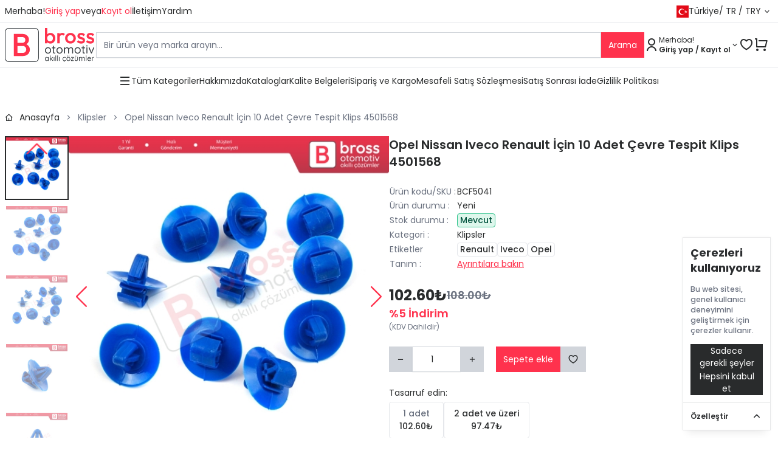

--- FILE ---
content_type: text/html; charset=UTF-8
request_url: https://www.brossotomotiv.com/product/bcf5041-opel-nissan-iveco-renault-icin-10-adet-cevre-tespit-klips-4501568
body_size: 48850
content:
<!doctype html>
<html lang="tr">
<head>
    <meta charset="utf-8">
    <meta name="viewport" content="width=device-width, initial-scale=1, maximum-scale=1">

    <!-- CSRF Token -->
    <meta name="csrf-token" content="R1IbXuIETLssqTxJzCybHPsKYORsIqJEkdK7Z1id">

    <!-- Meta -->
    <meta http-equiv="Content-Type" content="text/html; charset=utf-8">
    <meta name="title" content="Bross Otomotiv">
    <meta name="description" content="Bross Otomotiv, Türkiye merkezli, e-Ticaret konusunda uzmanlaşmış bir ticaret şirketidir. Büyük sorunları çözen küçük araba tamir parçalarında uzmanız. Müşterilerimiz araç üzerinde bulunan kırılan küçük parçaları ve büyük sistemleri kendileri değiştirebilmekte ve büyük miktarlarda tasarruf sağlayabilmektedirler. Kendin yap ürünlerimizle bunları kendiniz değiştirebilir, arabanızla vakit geçirmenin ve paradan tasarruf etmenin keyfini çıkarabilirsiniz.">
    <meta name="keywords" content="onarım,pencere regülatörü,açılır tavan tamiri,iç kapı paneli,araba parçası,hızlı akıllı çözümler,akıllı çözümler,anahtar,hortum,far,klipsler,dişliler,yedek parça,araç yedek parça">
    <meta name="robots" content="index, follow">
    <meta name="revisit-after" content="10 days">
    <meta content="sdtkls@icloud.com" name="author">

    <!-- Title -->
    <title>Bross Otomotiv - BCF5041 Opel Nissan Iveco Renault İçin 10 Adet Çevre Tespit Klips 4501568</title>

    <!-- Favicon -->
    <link rel="icon" href="https://www.brossotomotiv.com/images/bross/favicon.png" type="image/x-icon" />

    <!-- Google Font -->
    <link rel="preconnect" href="https://fonts.googleapis.com">
    <link rel="preconnect" href="https://fonts.gstatic.com" crossorigin>
    <link href="https://fonts.googleapis.com/css?family=Poppins:400,500,600,700,800,900&amp;display=swap" rel="stylesheet">

    <style >[wire\:loading], [wire\:loading\.delay], [wire\:loading\.inline-block], [wire\:loading\.inline], [wire\:loading\.block], [wire\:loading\.flex], [wire\:loading\.table], [wire\:loading\.grid], [wire\:loading\.inline-flex] {display: none;}[wire\:loading\.delay\.shortest], [wire\:loading\.delay\.shorter], [wire\:loading\.delay\.short], [wire\:loading\.delay\.long], [wire\:loading\.delay\.longer], [wire\:loading\.delay\.longest] {display:none;}[wire\:offline] {display: none;}[wire\:dirty]:not(textarea):not(input):not(select) {display: none;}input:-webkit-autofill, select:-webkit-autofill, textarea:-webkit-autofill {animation-duration: 50000s;animation-name: livewireautofill;}@keyframes livewireautofill { from {} }</style>

    <link rel="preload" as="style" href="https://www.brossotomotiv.com/build/assets/app-d0916662.css" /><link rel="preload" as="style" href="https://www.brossotomotiv.com/build/assets/app-5c422e50.css" /><link rel="modulepreload" href="https://www.brossotomotiv.com/build/assets/app-f5439b19.js" /><link rel="stylesheet" href="https://www.brossotomotiv.com/build/assets/app-d0916662.css" /><link rel="stylesheet" href="https://www.brossotomotiv.com/build/assets/app-5c422e50.css" /><script type="module" src="https://www.brossotomotiv.com/build/assets/app-f5439b19.js"></script>
    
            <script src="https://code.jivosite.com/widget/WPU7cPIOvn" defer></script>

<!-- Google tag (gtag.js) -->
<script async src="https://www.googletagmanager.com/gtag/js?id=G-GP92GB9RH0"></script>
<script>
  window.dataLayer = window.dataLayer || [];
  function gtag(){dataLayer.push(arguments);}
  gtag('js', new Date());

  gtag('config', 'G-GP92GB9RH0');
</script>

<!-- Microsoft tag (clarity.js) -->
<script type="text/javascript">
    (function(c,l,a,r,i,t,y){
        c[a]=c[a]||function(){(c[a].q=c[a].q||[]).push(arguments)};
        t=l.createElement(r);t.async=1;t.src="https://www.clarity.ms/tag/"+i;
        y=l.getElementsByTagName(r)[0];y.parentNode.insertBefore(t,y);
    })(window, document, "clarity", "script", "jx05to9rk3");
</script>
    
    <!-- Cookie Consent --><script src="https://www.brossotomotiv.com/cookie-consent/script?id=2e323b709ee0ca0cb7fa18f5a6d80428" defer></script>
</head>
<body class="bross full" x-data>

    <div
    x-data="{ loading: false }"
    x-show="loading"
    class="fixed top-0 left-0 w-full flex items-center justify-center h-[100%] bg-gray-100/60 z-10"
>
    <div role="status">
        <svg aria-hidden="true" class="w-8 h-8 text-gray-200 animate-spin fill-red-600" viewBox="0 0 100 101" fill="none" xmlns="http://www.w3.org/2000/svg">
            <path d="M100 50.5908C100 78.2051 77.6142 100.591 50 100.591C22.3858 100.591 0 78.2051 0 50.5908C0 22.9766 22.3858 0.59082 50 0.59082C77.6142 0.59082 100 22.9766 100 50.5908ZM9.08144 50.5908C9.08144 73.1895 27.4013 91.5094 50 91.5094C72.5987 91.5094 90.9186 73.1895 90.9186 50.5908C90.9186 27.9921 72.5987 9.67226 50 9.67226C27.4013 9.67226 9.08144 27.9921 9.08144 50.5908Z" fill="currentColor"/>
            <path d="M93.9676 39.0409C96.393 38.4038 97.8624 35.9116 97.0079 33.5539C95.2932 28.8227 92.871 24.3692 89.8167 20.348C85.8452 15.1192 80.8826 10.7238 75.2124 7.41289C69.5422 4.10194 63.2754 1.94025 56.7698 1.05124C51.7666 0.367541 46.6976 0.446843 41.7345 1.27873C39.2613 1.69328 37.813 4.19778 38.4501 6.62326C39.0873 9.04874 41.5694 10.4717 44.0505 10.1071C47.8511 9.54855 51.7191 9.52689 55.5402 10.0491C60.8642 10.7766 65.9928 12.5457 70.6331 15.2552C75.2735 17.9648 79.3347 21.5619 82.5849 25.841C84.9175 28.9121 86.7997 32.2913 88.1811 35.8758C89.083 38.2158 91.5421 39.6781 93.9676 39.0409Z" fill="currentFill"/>
        </svg>
        <span class="sr-only">Lütfen bekleyin...</span>
    </div>
</div>

    <div wire:id="AGH50NsNH2cRVNEWjO5z" wire:initial-data="{&quot;fingerprint&quot;:{&quot;id&quot;:&quot;AGH50NsNH2cRVNEWjO5z&quot;,&quot;name&quot;:&quot;cart&quot;,&quot;locale&quot;:&quot;tr&quot;,&quot;path&quot;:&quot;product\/bcf5041-opel-nissan-iveco-renault-icin-10-adet-cevre-tespit-klips-4501568&quot;,&quot;method&quot;:&quot;GET&quot;,&quot;v&quot;:&quot;acj&quot;},&quot;effects&quot;:{&quot;emits&quot;:[{&quot;event&quot;:&quot;cartList&quot;,&quot;params&quot;:[]},{&quot;event&quot;:&quot;cartUpdateList&quot;,&quot;params&quot;:[]}],&quot;listeners&quot;:[&quot;cartUpdate&quot;,&quot;cartAdd&quot;,&quot;cartRemove&quot;,&quot;cartList&quot;,&quot;wishlistAdd&quot;,&quot;wishlistRemove&quot;,&quot;promocodeAdd&quot;,&quot;promocodeDelete&quot;,&quot;couponAdd&quot;,&quot;couponDelete&quot;]},&quot;serverMemo&quot;:{&quot;children&quot;:[],&quot;errors&quot;:[],&quot;htmlHash&quot;:&quot;126ce66f&quot;,&quot;data&quot;:{&quot;userId&quot;:&quot;696b2b2365730&quot;,&quot;total&quot;:0,&quot;discount&quot;:0},&quot;dataMeta&quot;:[],&quot;checksum&quot;:&quot;2dbb3161ed1779cff5580bf1cee93cd697aff6220bcf73d6bcba097ee728520b&quot;}}">
    
</div>

<!-- Livewire Component wire-end:AGH50NsNH2cRVNEWjO5z -->
    <div wire:id="6NC2Aj0nArufGYVaIdpC" wire:initial-data="{&quot;fingerprint&quot;:{&quot;id&quot;:&quot;6NC2Aj0nArufGYVaIdpC&quot;,&quot;name&quot;:&quot;navbar&quot;,&quot;locale&quot;:&quot;tr&quot;,&quot;path&quot;:&quot;product\/bcf5041-opel-nissan-iveco-renault-icin-10-adet-cevre-tespit-klips-4501568&quot;,&quot;method&quot;:&quot;GET&quot;,&quot;v&quot;:&quot;acj&quot;},&quot;effects&quot;:{&quot;listeners&quot;:[&quot;cartList&quot;,&quot;wishList&quot;]},&quot;serverMemo&quot;:{&quot;children&quot;:{&quot;l2084209221-0&quot;:{&quot;id&quot;:&quot;CoVK7qh9LgA06oOj99jZ&quot;,&quot;tag&quot;:&quot;div&quot;}},&quot;errors&quot;:[],&quot;htmlHash&quot;:&quot;cb316905&quot;,&quot;data&quot;:{&quot;userId&quot;:&quot;696b2b2365730&quot;,&quot;search&quot;:&quot;&quot;},&quot;dataMeta&quot;:[],&quot;checksum&quot;:&quot;48f22f27ff8a1309e4d91cb65936fa88a89822e06fd0062a094bed10cd7efae2&quot;}}" class="navbar">

    <header>

        <div class="border-b">

            <div class="container">
                <div class="flex flex-row gap-2 justify-end md:justify-between items-center">
                    <div class="hidden md:flex gap-8">
                                                                                    <div class="flex gap-1">
                                    Merhaba!

                                    <a class="text-[var(--primaryColor)]" href="https://www.brossotomotiv.com/login?type=b2c">
                                        <span>Giriş yap</span>
                                    </a>

                                    veya

                                    <a class="text-[var(--primaryColor)]" href="https://www.brossotomotiv.com/register?type=b2c">
                                        <span>Kayıt ol</span>
                                    </a>
                                </div>
                                                    
                        <div class="flex gap-3 items-center justify-center">
                                                                                                                                                                                                                                                                                                                                                                                                                                                                                                                                    <a
                                        class="w-fit"
                                        href="https://www.brossotomotiv.com/pages/iletisim"
                                        title="İletişim"
                                    >
                                        <span>İletişim</span>
                                    </a>
                                                                                                                                <a
                                        class="w-fit"
                                        href="https://www.brossotomotiv.com/pages/yardim"
                                        title="Yardım"
                                    >
                                        <span>Yardım</span>
                                    </a>
                                                                                    </div>
                    </div>

                    <div class="flex gap-2 items-center">
                        
                        <div wire:id="CoVK7qh9LgA06oOj99jZ" wire:initial-data="{&quot;fingerprint&quot;:{&quot;id&quot;:&quot;CoVK7qh9LgA06oOj99jZ&quot;,&quot;name&quot;:&quot;currency&quot;,&quot;locale&quot;:&quot;tr&quot;,&quot;path&quot;:&quot;product\/bcf5041-opel-nissan-iveco-renault-icin-10-adet-cevre-tespit-klips-4501568&quot;,&quot;method&quot;:&quot;GET&quot;,&quot;v&quot;:&quot;acj&quot;},&quot;effects&quot;:{&quot;listeners&quot;:[]},&quot;serverMemo&quot;:{&quot;children&quot;:[],&quot;errors&quot;:[],&quot;htmlHash&quot;:&quot;ff28e939&quot;,&quot;data&quot;:{&quot;inputs&quot;:{&quot;flag&quot;:&quot;tr&quot;,&quot;country&quot;:&quot;T\u00fcrkiye&quot;,&quot;country_mobile&quot;:&quot;TUR&quot;,&quot;lang&quot;:&quot;tr&quot;,&quot;currency&quot;:&quot;T\u00fcrk Liras\u0131&quot;,&quot;currency_view&quot;:&quot;TRY&quot;}},&quot;dataMeta&quot;:[],&quot;checksum&quot;:&quot;963fc9ed38e688dc7adc70ca21489ee6b60c441bc1b9d0d53742587b7cf828dc&quot;}}"
    id="flags"
    x-data="{ open: false }"
    @keydown.escape="open = false"
    class="relative"
>

    <button
        type="button"
        class="flex gap-1 items-center cursor-pointer w-full justify-center"
        @click="open = !open"
    >
        <i class="tr"></i>

        <span class="md:hidden">TUR</span>
        <span class="hidden md:block">Türkiye</span>

        /

        TR

        /

        TRY

        <i class="ri-arrow-down-s-line"></i>
    </button>

    <!-- Currency Dropdown menu -->
    <div
        class="z-10 absolute bg-white border top-7 right-0 w-[250px] md:w-[300px] p-4"
        x-show="open"
        x-cloak
    >
        <form
            class="flex flex-col gap-4"
            wire:submit.prevent="submit"
        >

            <div
            >
                <label class="block mb-2 text-gray-500 select-none" for="input-currency-country">
    Ülke
</label>

                <select
    wire:key="6971c39514e82"
    
    class="select2 border-gray-300 focus:border-black transition-colors w-full" id="input-currency-country" wire:model.defer="inputs.country"
    onchange="window.livewire.find('CoVK7qh9LgA06oOj99jZ').set($(this).attr('wire:model.defer'), this.value,true)"
>
    <option value='Türkiye'>Türkiye</option>
</select>
            </div>

            <div>
                <label class="block mb-2 text-gray-500 select-none" for="input-currency-lang">
    Dil
</label>

                <select
    wire:key="6971c3951507c"
    
    class="select2 border-gray-300 focus:border-black transition-colors w-full" id="input-currency-lang" wire:model.defer="inputs.lang"
    onchange="window.livewire.find('CoVK7qh9LgA06oOj99jZ').set($(this).attr('wire:model.defer'), this.value,true)"
>
    <option value='tr'>Türkçe</option>
</select>
            </div>

            <div>
                <label class="block mb-2 text-gray-500 select-none" for="input-currency-currency">
    Para birimi
</label>

                <select
    wire:key="6971c39515256"
    
    class="select2 border-gray-300 focus:border-black transition-colors w-full" id="input-currency-currency" wire:model.defer="inputs.currency"
    onchange="window.livewire.find('CoVK7qh9LgA06oOj99jZ').set($(this).attr('wire:model.defer'), this.value,true)"
>
    <option value='Türk Lirası'>TRY (Türk Lirası)</option>
</select>
            </div>

            <button type="submit" class="flex items-center justify-center max-w-fit p-3 bg-text-color border-0 max-h-[42px] !text-white hover:bg-text-hover-color transition-colors max-w-full">
    Kaydet
</button>

        </form>
    </div>

</div>

<!-- Livewire Component wire-end:CoVK7qh9LgA06oOj99jZ -->                    </div>
                </div>
            </div>

        </div>

        <div class="border-b">

            <div class="container">

                <div class="flex gap-2 md:gap-12 xl:gap-40 justify-between items-center md:px-0">

                    <a
                        id="logo"
                        href="https://www.brossotomotiv.com/home"
                        title="Bross Otomotiv"
                    >
                        <i class="tr"></i>
                    </a>

                    <div class="flex-1 hidden md:block">
                        <form method="get" action="https://www.brossotomotiv.com/search">
                            <div class="flex gap-2 items-center">
                                <input
    
    class="border-gray-300 focus:border-black h-[42px] max-h-[42px] transition-colors w-full" type="text" name="q" placeholder="Bir ürün veya marka arayın..." value="" required="required"
    autocomplete="off"
/>

                                <button type="submit" class="flex items-center justify-center max-w-fit p-3 bg-primary-color border-0 max-h-[42px] !text-white hover:bg-primary-hover-color transition-colors">
    Arama
</button>
                            </div>
                        </form>
                    </div>

                    <div class="flex gap-2 md:gap-4 items-center">

                        <div class="md:!hidden">
                            <button
                                id="dropdownSearchButton"
                                class="flex gap-1 items-center"
                                data-dropdown-toggle="dropdownSearch"
                                type="button"
                            >
                                <i class="ri-search-line text-2xl"></i>

                                <i class="ri-arrow-down-s-line"></i>
                            </button>

                            <div
                                id="dropdownSearch"
                                class="z-10 hidden bg-white w-full border"
                            >
                                <form
                                    class="p-2"
                                    method="get"
                                    action="https://www.brossotomotiv.com/search"
                                >
                                    <div class="flex gap-2 items-center">
                                        <input
    
    class="border-gray-300 focus:border-black h-[42px] max-h-[42px] transition-colors w-full" type="text" name="q" placeholder="Bir ürün veya marka arayın..." value="" required="required"
    autocomplete="off"
/>

                                        <button type="submit" class="flex items-center justify-center max-w-fit p-3 bg-primary-color border-0 max-h-[42px] !text-white hover:bg-primary-hover-color transition-colors">
    Arama
</button>
                                    </div>
                                </form>
                            </div>
                        </div>

                                                    <button
                                class="flex gap-1 items-center"
                                id="dropdownAccountButton"
                                data-dropdown-toggle="dropdownAccount"
                                type="button"
                            >
                                <i class="ri-user-line text-2xl"></i>

                                <span class="hidden md:block">

                                                                            <div
                                            class="flex flex-col gap-0 items-start"
                                        >
                                            <span
                                                class="text-xs"
                                            >
                                                Merhaba!
                                            </span>

                                            <span
                                                class="text-xs font-semibold"
                                            >
                                                Giriş yap / Kayıt ol
                                            </span>
                                        </div>
                                                                    </span>

                                <i class="ri-arrow-down-s-line"></i>
                            </button>

                            <!-- Account Dropdown menu -->
                            <div id="dropdownAccount" class="z-10 hidden bg-white divide-y divide-gray-100 border w-44">
                                <ul class="py-2">
                                    
                                                                                    <li class="block px-4 py-2 hover:bg-gray-100">
                                                <a href="https://www.brossotomotiv.com/login?type=b2c">
                                                    <span>Giriş yap</span>
                                                </a>
                                            </li>
                                        
                                                                                    <li class="block px-4 py-2 hover:bg-gray-100">
                                                <a href="https://www.brossotomotiv.com/register?type=b2c">
                                                    <span>Kayıt ol</span>
                                                </a>
                                            </li>
                                        
                                                                    </ul>

                                                            </div>

                            
                            <a
                                class="!hidden md:!flex items-center gap-1 hover:no-underline relative"
                                href="https://www.brossotomotiv.com/wishlist"
                                type="button"
                            >
                                <i class="ri-heart-3-line text-2xl"></i>

                                                            </a>

                            <a
                                class="flex items-center gap-1 hover:no-underline relative mr-2"
                                href="https://www.brossotomotiv.com/view-cart"
                                type="button"
                            >
                                <i class="ri-shopping-cart-line text-2xl"></i>

                                                            </a>

                        
                        <button
                            class="md:!hidden"
                            type="button"
                            data-drawer-target="drawer-navigation"
                            data-drawer-show="drawer-navigation"
                            aria-controls="drawer-navigation"
                        >
                            <i class="ri-menu-line text-2xl"></i>
                        </button>

                        <!-- drawer component -->
                        <div
                            id="drawer-navigation"
                            class="fixed top-0 left-0 z-[99999999999] h-screen p-4 overflow-y-auto transition-transform -translate-x-full bg-white w-64"
                            tabindex="-1"
                            aria-labelledby="drawer-navigation-label"
                        >
                            <button type="button" data-drawer-hide="drawer-navigation" aria-controls="drawer-navigation" class="text-gray-400 bg-transparent hover:bg-gray-200 hover:text-gray-900 rounded-lg text-sm w-8 h-8 absolute top-2.5 end-2.5 inline-flex items-center justify-center">
                                <svg class="w-3 h-3" aria-hidden="true" xmlns="http://www.w3.org/2000/svg" fill="none" viewBox="0 0 14 14">
                                    <path stroke="currentColor" stroke-linecap="round" stroke-linejoin="round" stroke-width="2" d="m1 1 6 6m0 0 6 6M7 7l6-6M7 7l-6 6"/>
                                </svg>
                                <span class="sr-only"></span>
                            </button>

                            <div class="py-4 overflow-y-auto">

                                <div
                                    class="flex flex-col gap-2"
                                >
                                    <h4 class="font-semibold text-lg text-gray-500 uppercase text-base font-semibold">
    Menü
</h4>

                                                                                                                        <a
                                                href="https://www.brossotomotiv.com/pages/hakkimizda"
                                                title="Hakkımızda"
                                            >
                                                <span>Hakkımızda</span>
                                            </a>
                                                                                                                                                                <a
                                                href="https://www.brossotomotiv.com/pages/kataloglar"
                                                title="Kataloglar"
                                            >
                                                <span>Kataloglar</span>
                                            </a>
                                                                                                                                                                <a
                                                href="https://www.brossotomotiv.com/pages/certificates"
                                                title="Kalite Belgeleri"
                                            >
                                                <span>Kalite Belgeleri</span>
                                            </a>
                                                                                                                                                                <a
                                                href="https://www.brossotomotiv.com/pages/siparis-ve-kargo"
                                                title="Sipariş ve Kargo"
                                            >
                                                <span>Sipariş ve Kargo</span>
                                            </a>
                                                                                                                                                                <a
                                                href="https://www.brossotomotiv.com/pages/mesafeli-satis-sozlesmesi"
                                                title="Mesafeli Satış Sözleşmesi"
                                            >
                                                <span>Mesafeli Satış Sözleşmesi</span>
                                            </a>
                                                                                                                                                                <a
                                                href="https://www.brossotomotiv.com/pages/satis-sonrasi-iade"
                                                title="Satış Sonrası İade"
                                            >
                                                <span>Satış Sonrası İade</span>
                                            </a>
                                                                                                                                                                <a
                                                href="https://www.brossotomotiv.com/pages/gizlilik-politikasi"
                                                title="Gizlilik Politikası"
                                            >
                                                <span>Gizlilik Politikası</span>
                                            </a>
                                                                                                                                                                                                                                    
                                    <h4 class="font-semibold text-lg text-gray-500 uppercase text-base font-semibold mt-2">
    Kategoriler
</h4>

                                    <a
                                        href="https://www.brossotomotiv.com/latest-products"
                                        title="En Yeni ürünler"
                                    >
                                        <span>En Yeni ürünler</span>
                                    </a>

                                    <a
                                        href="https://www.brossotomotiv.com/all-products"
                                        title="Tüm Ürünler"
                                    >
                                        <span>Tüm Ürünler</span>
                                    </a>

                                                                            <a
                                            href="https://www.brossotomotiv.com/category/bujiler" title="Bujiler"
                                        >
                                            <span>Bujiler</span>
                                        </a>
                                                                            <a
                                            href="https://www.brossotomotiv.com/category/cam-kriko-tamir-parcalari" title="Cam Kriko Tamir Parçaları"
                                        >
                                            <span>Cam Kriko Tamir Parçaları</span>
                                        </a>
                                                                            <a
                                            href="https://www.brossotomotiv.com/category/disliler" title="Dişliler"
                                        >
                                            <span>Dişliler</span>
                                        </a>
                                                                            <a
                                            href="https://www.brossotomotiv.com/category/far-tamir-parcalari" title="Far Tamir Parçaları"
                                        >
                                            <span>Far Tamir Parçaları</span>
                                        </a>
                                                                            <a
                                            href="https://www.brossotomotiv.com/category/hortumlar" title="Hortumlar"
                                        >
                                            <span>Hortumlar</span>
                                        </a>
                                                                            <a
                                            href="https://www.brossotomotiv.com/category/kapi-arac-ici-tamir-parcalari" title="Kapı / Araç İçi Tamir Parçaları"
                                        >
                                            <span>Kapı / Araç İçi Tamir Parçaları</span>
                                        </a>
                                                                            <a
                                            href="https://www.brossotomotiv.com/category/klipsler" title="Klipsler"
                                        >
                                            <span>Klipsler</span>
                                        </a>
                                                                            <a
                                            href="https://www.brossotomotiv.com/category/sunroof-tamir-parcalari" title="Sunroof Tamir Parçaları"
                                        >
                                            <span>Sunroof Tamir Parçaları</span>
                                        </a>
                                                                            <a
                                            href="https://www.brossotomotiv.com/category/yedek-parcalar" title="Yedek Parçalar"
                                        >
                                            <span>Yedek Parçalar</span>
                                        </a>
                                    
                                    <h4 class="font-semibold text-lg text-gray-500 uppercase text-base font-semibold mt-2">
    Bizimle iletişime geçin
</h4>

                                                                                                                                                                                                                                                                                                                                                                                                                                                                                                                                                                                                                                                                            <a
                                                href="https://www.brossotomotiv.com/pages/iletisim"
                                                title="İletişim"
                                            >
                                                <span>İletişim</span>
                                            </a>
                                                                                                                                                                <a
                                                href="https://www.brossotomotiv.com/pages/yardim"
                                                title="Yardım"
                                            >
                                                <span>Yardım</span>
                                            </a>
                                                                                                            </div>
                            </div>
                        </div>
                        <!-- drawer component -->

                    </div>

                </div>
            </div>

        </div>

        <div class="navbar_bottom hidden lg:block">

            <div class="container">
                <div class="flex gap-3 items-center justify-center">
                    <button
                        class="flex items-center gap-1"
                        id="dropdownCategoriesButton"
                        data-dropdown-toggle="dropdownCategories"
                        type="button"
                    >
                        <i class="ri-menu-line text-xl"></i>
                        <span>Tüm Kategoriler</span>
                    </button>

                    <!-- Categories Dropdown menu -->
                    <div id="dropdownCategories" class="z-10 hidden bg-white divide-y divide-gray-100 border">
                        <ul class="py-2">

                            <li class="block px-4 py-2 hover:bg-gray-100">
                                <a
                                    class="flex items-center gap-2 w-fit"
                                    href="https://www.brossotomotiv.com/latest-products"
                                    title="En Yeni ürünler"
                                >
                                    <img
                                        width="20"
                                        src="https://www.brossotomotiv.com/images/categories/new.svg"
                                        alt="En Yeni ürünler"
                                    >

                                    <span>En Yeni ürünler</span>
                                </a>
                            </li>

                            <li class="block px-4 py-2 hover:bg-gray-100">
                                <a
                                    class="flex items-center gap-2 w-fit"
                                    href="https://www.brossotomotiv.com/all-products"
                                    title="Tüm Ürünler"
                                >
                                    <img
                                        width="20"
                                        src="https://www.brossotomotiv.com/images/categories/car-line.svg"
                                        alt="Tüm Ürünler"
                                    >

                                    <span>Tüm Ürünler</span>
                                </a>
                            </li>

                                                            <li class="block px-4 py-2 hover:bg-gray-100">
                                    <a
                                        class="flex items-center gap-2 w-fit"
                                        href="https://www.brossotomotiv.com/category/bujiler" title="Bujiler"
                                    >
                                        <img
                                            width="20"
                                            src="https://www.brossotomotiv.com/images/categories/glow-plugs.svg"
                                            alt="Bujiler"
                                        >
                                        <span>Bujiler</span>
                                    </a>
                                </li>
                                                            <li class="block px-4 py-2 hover:bg-gray-100">
                                    <a
                                        class="flex items-center gap-2 w-fit"
                                        href="https://www.brossotomotiv.com/category/cam-kriko-tamir-parcalari" title="Cam Kriko Tamir Parçaları"
                                    >
                                        <img
                                            width="20"
                                            src="https://www.brossotomotiv.com/images/categories/window-regulator-parts.svg"
                                            alt="Cam Kriko Tamir Parçaları"
                                        >
                                        <span>Cam Kriko Tamir Parçaları</span>
                                    </a>
                                </li>
                                                            <li class="block px-4 py-2 hover:bg-gray-100">
                                    <a
                                        class="flex items-center gap-2 w-fit"
                                        href="https://www.brossotomotiv.com/category/disliler" title="Dişliler"
                                    >
                                        <img
                                            width="20"
                                            src="https://www.brossotomotiv.com/images/categories/gears.svg"
                                            alt="Dişliler"
                                        >
                                        <span>Dişliler</span>
                                    </a>
                                </li>
                                                            <li class="block px-4 py-2 hover:bg-gray-100">
                                    <a
                                        class="flex items-center gap-2 w-fit"
                                        href="https://www.brossotomotiv.com/category/far-tamir-parcalari" title="Far Tamir Parçaları"
                                    >
                                        <img
                                            width="20"
                                            src="https://www.brossotomotiv.com/images/categories/headlight-brackets.svg"
                                            alt="Far Tamir Parçaları"
                                        >
                                        <span>Far Tamir Parçaları</span>
                                    </a>
                                </li>
                                                            <li class="block px-4 py-2 hover:bg-gray-100">
                                    <a
                                        class="flex items-center gap-2 w-fit"
                                        href="https://www.brossotomotiv.com/category/hortumlar" title="Hortumlar"
                                    >
                                        <img
                                            width="20"
                                            src="https://www.brossotomotiv.com/images/categories/hoses.svg"
                                            alt="Hortumlar"
                                        >
                                        <span>Hortumlar</span>
                                    </a>
                                </li>
                                                            <li class="block px-4 py-2 hover:bg-gray-100">
                                    <a
                                        class="flex items-center gap-2 w-fit"
                                        href="https://www.brossotomotiv.com/category/kapi-arac-ici-tamir-parcalari" title="Kapı / Araç İçi Tamir Parçaları"
                                    >
                                        <img
                                            width="20"
                                            src="https://www.brossotomotiv.com/images/categories/door-interior-parts.svg"
                                            alt="Kapı / Araç İçi Tamir Parçaları"
                                        >
                                        <span>Kapı / Araç İçi Tamir Parçaları</span>
                                    </a>
                                </li>
                                                            <li class="block px-4 py-2 hover:bg-gray-100">
                                    <a
                                        class="flex items-center gap-2 w-fit"
                                        href="https://www.brossotomotiv.com/category/klipsler" title="Klipsler"
                                    >
                                        <img
                                            width="20"
                                            src="https://www.brossotomotiv.com/images/categories/clips-and-fasteners.svg"
                                            alt="Klipsler"
                                        >
                                        <span>Klipsler</span>
                                    </a>
                                </li>
                                                            <li class="block px-4 py-2 hover:bg-gray-100">
                                    <a
                                        class="flex items-center gap-2 w-fit"
                                        href="https://www.brossotomotiv.com/category/sunroof-tamir-parcalari" title="Sunroof Tamir Parçaları"
                                    >
                                        <img
                                            width="20"
                                            src="https://www.brossotomotiv.com/images/categories/sunroof-parts.svg"
                                            alt="Sunroof Tamir Parçaları"
                                        >
                                        <span>Sunroof Tamir Parçaları</span>
                                    </a>
                                </li>
                                                            <li class="block px-4 py-2 hover:bg-gray-100">
                                    <a
                                        class="flex items-center gap-2 w-fit"
                                        href="https://www.brossotomotiv.com/category/yedek-parcalar" title="Yedek Parçalar"
                                    >
                                        <img
                                            width="20"
                                            src="https://www.brossotomotiv.com/images/categories/spare-parts.svg"
                                            alt="Yedek Parçalar"
                                        >
                                        <span>Yedek Parçalar</span>
                                    </a>
                                </li>
                                                    </ul>
                    </div>

                                                                        <a
                                href="https://www.brossotomotiv.com/pages/hakkimizda"
                                title="Hakkımızda"
                            >
                                <span>Hakkımızda</span>
                            </a>
                                                                                                <a
                                href="https://www.brossotomotiv.com/pages/kataloglar"
                                title="Kataloglar"
                            >
                                <span>Kataloglar</span>
                            </a>
                                                                                                <a
                                href="https://www.brossotomotiv.com/pages/certificates"
                                title="Kalite Belgeleri"
                            >
                                <span>Kalite Belgeleri</span>
                            </a>
                                                                                                <a
                                href="https://www.brossotomotiv.com/pages/siparis-ve-kargo"
                                title="Sipariş ve Kargo"
                            >
                                <span>Sipariş ve Kargo</span>
                            </a>
                                                                                                <a
                                href="https://www.brossotomotiv.com/pages/mesafeli-satis-sozlesmesi"
                                title="Mesafeli Satış Sözleşmesi"
                            >
                                <span>Mesafeli Satış Sözleşmesi</span>
                            </a>
                                                                                                <a
                                href="https://www.brossotomotiv.com/pages/satis-sonrasi-iade"
                                title="Satış Sonrası İade"
                            >
                                <span>Satış Sonrası İade</span>
                            </a>
                                                                                                <a
                                href="https://www.brossotomotiv.com/pages/gizlilik-politikasi"
                                title="Gizlilik Politikası"
                            >
                                <span>Gizlilik Politikası</span>
                            </a>
                                                                                                                                                    </div>
            </div>
        </div>
    </header>

</div>

<!-- Livewire Component wire-end:6NC2Aj0nArufGYVaIdpC -->
    
    <div wire:id="QiIYs0wdIMqLL3KmIgB8" wire:initial-data="{&quot;fingerprint&quot;:{&quot;id&quot;:&quot;QiIYs0wdIMqLL3KmIgB8&quot;,&quot;name&quot;:&quot;productdetail&quot;,&quot;locale&quot;:&quot;tr&quot;,&quot;path&quot;:&quot;product\/bcf5041-opel-nissan-iveco-renault-icin-10-adet-cevre-tespit-klips-4501568&quot;,&quot;method&quot;:&quot;GET&quot;,&quot;v&quot;:&quot;acj&quot;},&quot;effects&quot;:{&quot;listeners&quot;:[&quot;listProductDetail&quot;],&quot;path&quot;:&quot;https:\/\/www.brossotomotiv.com\/product\/bcf5041-opel-nissan-iveco-renault-icin-10-adet-cevre-tespit-klips-4501568&quot;},&quot;serverMemo&quot;:{&quot;children&quot;:{&quot;l377593256-0&quot;:{&quot;id&quot;:&quot;BAJ4B6OCwEdxV8l9JIWk&quot;,&quot;tag&quot;:&quot;div&quot;},&quot;l377593256-1&quot;:{&quot;id&quot;:&quot;dzaHPQqQ3vXrU6cBTYJ7&quot;,&quot;tag&quot;:&quot;div&quot;},&quot;l377593256-2&quot;:{&quot;id&quot;:&quot;tOQYd3eQG2IQgL4hxeji&quot;,&quot;tag&quot;:&quot;div&quot;},&quot;l377593256-3&quot;:{&quot;id&quot;:&quot;NBteBRFi4qBBb6NgSqE9&quot;,&quot;tag&quot;:&quot;div&quot;},&quot;l377593256-4&quot;:{&quot;id&quot;:&quot;Cs0KYZgK7dhY1Mw1e9bQ&quot;,&quot;tag&quot;:&quot;div&quot;}},&quot;errors&quot;:[],&quot;htmlHash&quot;:&quot;19b08d98&quot;,&quot;data&quot;:{&quot;inputs&quot;:{&quot;country&quot;:&quot;T\u00fcrkiye&quot;,&quot;flag&quot;:&quot;tr&quot;},&quot;product&quot;:[],&quot;userId&quot;:&quot;696b2b2365730&quot;,&quot;slug&quot;:&quot;bcf5041-opel-nissan-iveco-renault-icin-10-adet-cevre-tespit-klips-4501568&quot;,&quot;quantity&quot;:1},&quot;dataMeta&quot;:{&quot;models&quot;:{&quot;product&quot;:{&quot;class&quot;:&quot;App\\Models\\Product&quot;,&quot;id&quot;:1061,&quot;relations&quot;:[&quot;reviews&quot;,&quot;filters&quot;,&quot;category&quot;,&quot;images&quot;,&quot;videos&quot;,&quot;brand&quot;],&quot;connection&quot;:&quot;mysql&quot;,&quot;collectionClass&quot;:null}}},&quot;checksum&quot;:&quot;57052c734831a49b7846f74742224b12b62c80b89af7564277612cd5b0bdb2bd&quot;}}" class="py-2 md:py-5">

    <div class="container">

        <div wire:loading wire:target="quantityMinus, quantityPlus, cartAdd">
    <div
        class="fixed top-0 left-0 w-full flex items-center justify-center h-[100%] bg-gray-100/60 z-10"
    >
        <div role="status">
            <svg aria-hidden="true" class="w-8 h-8 text-gray-200 animate-spin fill-red-600" viewBox="0 0 100 101" fill="none" xmlns="http://www.w3.org/2000/svg">
                <path d="M100 50.5908C100 78.2051 77.6142 100.591 50 100.591C22.3858 100.591 0 78.2051 0 50.5908C0 22.9766 22.3858 0.59082 50 0.59082C77.6142 0.59082 100 22.9766 100 50.5908ZM9.08144 50.5908C9.08144 73.1895 27.4013 91.5094 50 91.5094C72.5987 91.5094 90.9186 73.1895 90.9186 50.5908C90.9186 27.9921 72.5987 9.67226 50 9.67226C27.4013 9.67226 9.08144 27.9921 9.08144 50.5908Z" fill="currentColor"/>
                <path d="M93.9676 39.0409C96.393 38.4038 97.8624 35.9116 97.0079 33.5539C95.2932 28.8227 92.871 24.3692 89.8167 20.348C85.8452 15.1192 80.8826 10.7238 75.2124 7.41289C69.5422 4.10194 63.2754 1.94025 56.7698 1.05124C51.7666 0.367541 46.6976 0.446843 41.7345 1.27873C39.2613 1.69328 37.813 4.19778 38.4501 6.62326C39.0873 9.04874 41.5694 10.4717 44.0505 10.1071C47.8511 9.54855 51.7191 9.52689 55.5402 10.0491C60.8642 10.7766 65.9928 12.5457 70.6331 15.2552C75.2735 17.9648 79.3347 21.5619 82.5849 25.841C84.9175 28.9121 86.7997 32.2913 88.1811 35.8758C89.083 38.2158 91.5421 39.6781 93.9676 39.0409Z" fill="currentFill"/>
            </svg>
            <span class="sr-only">Lütfen bekleyin...</span>
        </div>
    </div>
</div>

        <nav class="hidden md:block mb-3 md:mb-5" aria-label="Breadcrumb">
    <ol class="inline-flex items-center space-x-1">
        <li class="inline-flex items-center">
            <a
                href="https://www.brossotomotiv.com/home"
                class="inline-flex items-center hover:text-primary-color"
            >
                <i class="ri-home-4-line me-2.5"></i>

                <span>Anasayfa</span>
            </a>
        </li>

                    <li>
                                    <a
                        class="inline-flex items-center text-gray-500 hover:text-primary-color"
                        href="https://www.brossotomotiv.com/category/klipsler"
                    >
                        <i class="ri-arrow-right-s-line mx-1 text-gray-500"></i>

                        <span class="ms-1">Klipsler</span>
                    </a>
                            </li>
                    <li>
                                    <div class="flex items-center">
                        <i class="ri-arrow-right-s-line mx-1 text-gray-500"></i>

                        <span class="ms-1 text-gray-500">Opel Nissan Iveco Renault İçin 10 Adet Çevre Tespit Klips 4501568</span>
                    </div>
                            </li>
            </ol>
</nav>

        <div
            class="flex gap-5 lg:gap-10 flex-col lg:flex-row"
        >

            <div
                wire:ignore
                class="w-full lg:w-1/2"
            >
                <div
                    class="flex flex-col-reverse lg:flex-row gap-2"
                >
                    <div
                        class="product-detail-slider-thumb swiper w-full lg:w-1/6 select-none"
                    >

                        <!-- Additional required wrapper -->
                        <div class="swiper-wrapper">
                            <!-- Slides -->

                            
                                                            <div class="swiper-slide !h-auto">
                                    <img
                                        src="https://www.brossotomotiv.com/thumbnail/bross/BCF5041/tr/500x500/BCF5041_REVIZE_2.jpg"
                                        alt="Opel Nissan Iveco Renault İçin 10 Adet Çevre Tespit Klips 4501568"
                                    />
                                </div>
                                                            <div class="swiper-slide !h-auto">
                                    <img
                                        src="https://www.brossotomotiv.com/thumbnail/bross/BCF5041/tr/500x500/BCF5041_REVIZE_3.jpg"
                                        alt="Opel Nissan Iveco Renault İçin 10 Adet Çevre Tespit Klips 4501568"
                                    />
                                </div>
                                                            <div class="swiper-slide !h-auto">
                                    <img
                                        src="https://www.brossotomotiv.com/thumbnail/bross/BCF5041/tr/500x500/BCF5041_REVIZE_4.jpg"
                                        alt="Opel Nissan Iveco Renault İçin 10 Adet Çevre Tespit Klips 4501568"
                                    />
                                </div>
                                                            <div class="swiper-slide !h-auto">
                                    <img
                                        src="https://www.brossotomotiv.com/thumbnail/bross/BCF5041/tr/500x500/BCF5041_REVIZE_5.jpg"
                                        alt="Opel Nissan Iveco Renault İçin 10 Adet Çevre Tespit Klips 4501568"
                                    />
                                </div>
                                                            <div class="swiper-slide !h-auto">
                                    <img
                                        src="https://www.brossotomotiv.com/thumbnail/bross/BCF5041/tr/500x500/BCF5041_REVIZE_6.jpg"
                                        alt="Opel Nissan Iveco Renault İçin 10 Adet Çevre Tespit Klips 4501568"
                                    />
                                </div>
                                                            <div class="swiper-slide !h-auto">
                                    <img
                                        src="https://www.brossotomotiv.com/thumbnail/bross/BCF5041/tr/500x500/BCF5041_REVIZE_7.jpg"
                                        alt="Opel Nissan Iveco Renault İçin 10 Adet Çevre Tespit Klips 4501568"
                                    />
                                </div>
                                                            <div class="swiper-slide !h-auto">
                                    <img
                                        src="https://www.brossotomotiv.com/thumbnail/bross/BCF5041/tr/500x500/BCF5041_REVIZE_8.jpg"
                                        alt="Opel Nissan Iveco Renault İçin 10 Adet Çevre Tespit Klips 4501568"
                                    />
                                </div>
                            
                        </div>

                        <!-- If we need navigation buttons -->
                        <div class="swiper-button-prev"></div>
                        <div class="swiper-button-next"></div>

                    </div>

                    <div
                        class="product-detail-slider swiper w-full lg:w-5/6 select-none"
                    >

                        <!-- Additional required wrapper -->
                        <div class="swiper-wrapper">
                            <!-- Slides -->

                            
                                                            <div class="swiper-slide">
                                    <a
                                        href="https://www.brossotomotiv.com/thumbnail/bross/BCF5041/tr/1600x1600/BCF5041_REVIZE_2.jpg"
                                        data-fancybox="gallery"
                                    >
                                        <img
                                            class="w-full"
                                            src="https://www.brossotomotiv.com/thumbnail/bross/BCF5041/tr/500x500/BCF5041_REVIZE_2.jpg"
                                            alt="Opel Nissan Iveco Renault İçin 10 Adet Çevre Tespit Klips 4501568"
                                        />
                                    </a>
                                </div>
                                                            <div class="swiper-slide">
                                    <a
                                        href="https://www.brossotomotiv.com/thumbnail/bross/BCF5041/tr/1600x1600/BCF5041_REVIZE_3.jpg"
                                        data-fancybox="gallery"
                                    >
                                        <img
                                            class="w-full"
                                            src="https://www.brossotomotiv.com/thumbnail/bross/BCF5041/tr/500x500/BCF5041_REVIZE_3.jpg"
                                            alt="Opel Nissan Iveco Renault İçin 10 Adet Çevre Tespit Klips 4501568"
                                        />
                                    </a>
                                </div>
                                                            <div class="swiper-slide">
                                    <a
                                        href="https://www.brossotomotiv.com/thumbnail/bross/BCF5041/tr/1600x1600/BCF5041_REVIZE_4.jpg"
                                        data-fancybox="gallery"
                                    >
                                        <img
                                            class="w-full"
                                            src="https://www.brossotomotiv.com/thumbnail/bross/BCF5041/tr/500x500/BCF5041_REVIZE_4.jpg"
                                            alt="Opel Nissan Iveco Renault İçin 10 Adet Çevre Tespit Klips 4501568"
                                        />
                                    </a>
                                </div>
                                                            <div class="swiper-slide">
                                    <a
                                        href="https://www.brossotomotiv.com/thumbnail/bross/BCF5041/tr/1600x1600/BCF5041_REVIZE_5.jpg"
                                        data-fancybox="gallery"
                                    >
                                        <img
                                            class="w-full"
                                            src="https://www.brossotomotiv.com/thumbnail/bross/BCF5041/tr/500x500/BCF5041_REVIZE_5.jpg"
                                            alt="Opel Nissan Iveco Renault İçin 10 Adet Çevre Tespit Klips 4501568"
                                        />
                                    </a>
                                </div>
                                                            <div class="swiper-slide">
                                    <a
                                        href="https://www.brossotomotiv.com/thumbnail/bross/BCF5041/tr/1600x1600/BCF5041_REVIZE_6.jpg"
                                        data-fancybox="gallery"
                                    >
                                        <img
                                            class="w-full"
                                            src="https://www.brossotomotiv.com/thumbnail/bross/BCF5041/tr/500x500/BCF5041_REVIZE_6.jpg"
                                            alt="Opel Nissan Iveco Renault İçin 10 Adet Çevre Tespit Klips 4501568"
                                        />
                                    </a>
                                </div>
                                                            <div class="swiper-slide">
                                    <a
                                        href="https://www.brossotomotiv.com/thumbnail/bross/BCF5041/tr/1600x1600/BCF5041_REVIZE_7.jpg"
                                        data-fancybox="gallery"
                                    >
                                        <img
                                            class="w-full"
                                            src="https://www.brossotomotiv.com/thumbnail/bross/BCF5041/tr/500x500/BCF5041_REVIZE_7.jpg"
                                            alt="Opel Nissan Iveco Renault İçin 10 Adet Çevre Tespit Klips 4501568"
                                        />
                                    </a>
                                </div>
                                                            <div class="swiper-slide">
                                    <a
                                        href="https://www.brossotomotiv.com/thumbnail/bross/BCF5041/tr/1600x1600/BCF5041_REVIZE_8.jpg"
                                        data-fancybox="gallery"
                                    >
                                        <img
                                            class="w-full"
                                            src="https://www.brossotomotiv.com/thumbnail/bross/BCF5041/tr/500x500/BCF5041_REVIZE_8.jpg"
                                            alt="Opel Nissan Iveco Renault İçin 10 Adet Çevre Tespit Klips 4501568"
                                        />
                                    </a>
                                </div>
                            
                        </div>

                        <!-- If we need navigation buttons -->
                        <div class="swiper-button-prev"></div>
                        <div class="swiper-button-next"></div>

                    </div>
                </div>

            </div>

            <div
                class="w-full lg:w-1/2"
            >

                <h3 class="font-semibold text-lg md:text-xl" title="Opel Nissan Iveco Renault İçin 10 Adet Çevre Tespit Klips 4501568">
    Opel Nissan Iveco Renault İçin 10 Adet Çevre Tespit Klips 4501568
</h3>

                <div class="pt-3 md:pt-6">

                    <table>
                        <tr>
                            <td>
                                <span
                                    class="text-gray-500"
                                >
                                    Ürün kodu/SKU :
                                </span>
                            </td>
                            <td>
                                <span
                                    title="BCF5041"
                                >
                                    BCF5041
                                </span>
                            </td>
                        </tr>

                        <tr>
                            <td>
                                <span
                                    class="text-gray-500"
                                >
                                    Ürün durumu :
                                </span>
                            </td>
                            <td>
                                <span>
                                    Yeni
                                </span>
                            </td>
                        </tr>

                        <tr>
                            <td>
                                <span
                                    class="text-gray-500"
                                >
                                    Stok durumu :
                                </span>
                            </td>
                            <td>
                                <span
    class="w-auto flex items-center justify-center gap-1 rounded font-medium p-1 border transition-colors bg-green-100 text-green-800 border-green-400 !inline-flex !py-0"
>
    Mevcut
</span>
                            </td>
                        </tr>

                        <tr>
                            <td>
                                <span
                                    class="text-gray-500"
                                >
                                    Kategori :
                                </span>
                            </td>
                            <td>
                                <a
                                    href="https://www.brossotomotiv.com/category/klipsler"
                                    title="Klipsler"
                                >
                                    <span>Klipsler</span>
                                </a>
                            </td>
                        </tr>

                        
                                                    <tr>
                                <td>
                                    <span
                                        class="text-gray-500"
                                    >
                                        Etiketler
                                    </span>
                                </td>

                                <td>
                                    <div class="flex gap-2">
                                                                                    <a
                                                class="hover:bg-gray-100"
                                                href="https://www.brossotomotiv.com/search?q=Renault"
                                                title="Renault"
                                                target="_blank"
                                            >
                                                <span
    class="w-auto flex items-center justify-center gap-1 rounded font-medium p-1 border transition-colors  !inline-flex !py-0"
>
    Renault
</span>
                                            </a>
                                                                                    <a
                                                class="hover:bg-gray-100"
                                                href="https://www.brossotomotiv.com/search?q=Iveco"
                                                title="Iveco"
                                                target="_blank"
                                            >
                                                <span
    class="w-auto flex items-center justify-center gap-1 rounded font-medium p-1 border transition-colors  !inline-flex !py-0"
>
    Iveco
</span>
                                            </a>
                                                                                    <a
                                                class="hover:bg-gray-100"
                                                href="https://www.brossotomotiv.com/search?q=Opel"
                                                title="Opel"
                                                target="_blank"
                                            >
                                                <span
    class="w-auto flex items-center justify-center gap-1 rounded font-medium p-1 border transition-colors  !inline-flex !py-0"
>
    Opel
</span>
                                            </a>
                                                                            </div>
                                </td>
                            </tr>
                        
                        <tr>
                            <td>
                                <span
                                    class="text-gray-500"
                                >
                                    Tanım :
                                </span>
                            </td>
                            <td>
                                <a
                                    href="#tabs"
                                    class="underline text-primary-color"
                                >
                                    <span>Ayrıntılara bakın</span>
                                </a>
                            </td>
                        </tr>
                    </table>

                </div>

                
                                    <div
                        class="py-3 md:py-6"
                    >

                        <div class="flex flex-col">
        <div
            class="flex gap-2 items-center"
        >
            
                <h1 class="font-bold text-xl md:text-2xl text-3xl">
    102.60₺
</h1>

                <h4 class="font-semibold text-lg text-gray-500 line-through text-gray-500">
    108.00₺
</h4>

            
        </div>

        
            <h4 class="font-semibold text-lg text-gray-500 text-primary-color">
    %5 İndirim
</h4>

            </div>


    <h6 class="text-md text-gray-500 text-xs">
    (KDV Dahildir)
</h6>

                    </div>
                
                                    <div class="flex gap-2">
                        <div
                            class="flex gap-2"
                        >
                            <button type="button" class="flex items-center justify-center max-w-fit p-3 bg-gray-300 border-0 max-h-[42px] hover:bg-gray-200 transition-colors" wire:click="quantityMinus" wire:loading.attr="disabled">
    <i class="ri-subtract-line mr-0"></i>
</button>

                            <input
    
    class="border-gray-300 focus:border-black h-[42px] max-h-[42px] transition-colors w-20 text-center" type="number" wire:model.defer="quantity" title="Qty" size="4"
    autocomplete="off"
/>

                            <button type="button" class="flex items-center justify-center max-w-fit p-3 bg-gray-300 border-0 max-h-[42px] hover:bg-gray-200 transition-colors" wire:click="quantityPlus" wire:loading.attr="disabled">
    <i class="ri-add-line mr-0"></i>
</button>
                        </div>

                        <div class="flex gap-2 ml-3 md:ml-5">
                            <button type="button" class="flex items-center justify-center max-w-fit p-3 bg-primary-color border-0 max-h-[42px] !text-white hover:bg-primary-hover-color transition-colors" wire:click="cartAdd(1061)" wire:loading.attr="disabled" wire:target="cartAdd">
    Sepete ekle
</button>


                                                            <button type="button" class="flex items-center justify-center max-w-fit p-3 bg-gray-300 border-0 max-h-[42px] hover:bg-gray-200 transition-colors" wire:loading.attr="disabled" wire:click="$emit('wishlistAdd', 1061)">
    <i class="ri-heart-3-line text-lg"></i>
</button>
                                                    </div>
                    </div>
                
                                    <div class="pt-3 md:pt-6" product="{&quot;id&quot;:1061,&quot;sku&quot;:&quot;BCF5041&quot;,&quot;upc&quot;:null,&quot;ean&quot;:&quot;0793198095933&quot;,&quot;category_id&quot;:2,&quot;quantity&quot;:1000,&quot;price&quot;:&quot;108.0000&quot;,&quot;discounted&quot;:&quot;102.6000&quot;,&quot;b2b_price&quot;:&quot;22.0000&quot;,&quot;b2b_discounted&quot;:&quot;0.0000&quot;,&quot;weight&quot;:&quot;0.0200&quot;,&quot;length&quot;:&quot;9.0000&quot;,&quot;width&quot;:&quot;7.0000&quot;,&quot;height&quot;:&quot;5.0000&quot;,&quot;desi&quot;:0,&quot;minimum&quot;:1,&quot;sort_order&quot;:0,&quot;status&quot;:1,&quot;viewed&quot;:3,&quot;new&quot;:0,&quot;created_at&quot;:&quot;2021-12-28T10:45:13.000000Z&quot;,&quot;updated_at&quot;:&quot;2026-01-13T12:10:07.000000Z&quot;,&quot;reviews&quot;:[],&quot;filters&quot;:[{&quot;id&quot;:648400,&quot;product_id&quot;:1061,&quot;filter_id&quot;:17,&quot;created_at&quot;:&quot;2026-01-13T12:10:07.000000Z&quot;,&quot;updated_at&quot;:&quot;2026-01-13T12:10:07.000000Z&quot;},{&quot;id&quot;:648401,&quot;product_id&quot;:1061,&quot;filter_id&quot;:61,&quot;created_at&quot;:&quot;2026-01-13T12:10:07.000000Z&quot;,&quot;updated_at&quot;:&quot;2026-01-13T12:10:07.000000Z&quot;},{&quot;id&quot;:648402,&quot;product_id&quot;:1061,&quot;filter_id&quot;:22,&quot;created_at&quot;:&quot;2026-01-13T12:10:07.000000Z&quot;,&quot;updated_at&quot;:&quot;2026-01-13T12:10:07.000000Z&quot;}],&quot;category&quot;:{&quot;id&quot;:2,&quot;name&quot;:&quot;Klipsler&quot;,&quot;slug&quot;:&quot;klipsler&quot;,&quot;icon&quot;:&quot;clips-and-fasteners&quot;,&quot;description&quot;:null,&quot;parent_id&quot;:0,&quot;sort_order&quot;:0,&quot;status&quot;:1,&quot;created_at&quot;:&quot;2021-12-27T13:33:03.000000Z&quot;,&quot;updated_at&quot;:&quot;2021-12-27T13:33:03.000000Z&quot;},&quot;images&quot;:[{&quot;id&quot;:3302494,&quot;product_id&quot;:1061,&quot;image&quot;:&quot;filigranli\/BCF5041_REVIZE_2.jpg&quot;,&quot;sort_order&quot;:0,&quot;created_at&quot;:&quot;2026-01-13T12:10:07.000000Z&quot;,&quot;updated_at&quot;:&quot;2026-01-13T12:10:07.000000Z&quot;},{&quot;id&quot;:3302495,&quot;product_id&quot;:1061,&quot;image&quot;:&quot;filigranli\/BCF5041_REVIZE_3.jpg&quot;,&quot;sort_order&quot;:0,&quot;created_at&quot;:&quot;2026-01-13T12:10:07.000000Z&quot;,&quot;updated_at&quot;:&quot;2026-01-13T12:10:07.000000Z&quot;},{&quot;id&quot;:3302496,&quot;product_id&quot;:1061,&quot;image&quot;:&quot;filigranli\/BCF5041_REVIZE_4.jpg&quot;,&quot;sort_order&quot;:0,&quot;created_at&quot;:&quot;2026-01-13T12:10:07.000000Z&quot;,&quot;updated_at&quot;:&quot;2026-01-13T12:10:07.000000Z&quot;},{&quot;id&quot;:3302497,&quot;product_id&quot;:1061,&quot;image&quot;:&quot;filigranli\/BCF5041_REVIZE_5.jpg&quot;,&quot;sort_order&quot;:0,&quot;created_at&quot;:&quot;2026-01-13T12:10:07.000000Z&quot;,&quot;updated_at&quot;:&quot;2026-01-13T12:10:07.000000Z&quot;},{&quot;id&quot;:3302498,&quot;product_id&quot;:1061,&quot;image&quot;:&quot;filigranli\/BCF5041_REVIZE_6.jpg&quot;,&quot;sort_order&quot;:0,&quot;created_at&quot;:&quot;2026-01-13T12:10:07.000000Z&quot;,&quot;updated_at&quot;:&quot;2026-01-13T12:10:07.000000Z&quot;},{&quot;id&quot;:3302499,&quot;product_id&quot;:1061,&quot;image&quot;:&quot;filigranli\/BCF5041_REVIZE_7.jpg&quot;,&quot;sort_order&quot;:0,&quot;created_at&quot;:&quot;2026-01-13T12:10:07.000000Z&quot;,&quot;updated_at&quot;:&quot;2026-01-13T12:10:07.000000Z&quot;},{&quot;id&quot;:3302500,&quot;product_id&quot;:1061,&quot;image&quot;:&quot;filigranli\/BCF5041_REVIZE_8.jpg&quot;,&quot;sort_order&quot;:0,&quot;created_at&quot;:&quot;2026-01-13T12:10:07.000000Z&quot;,&quot;updated_at&quot;:&quot;2026-01-13T12:10:07.000000Z&quot;}],&quot;videos&quot;:[],&quot;brand&quot;:[]}">
    
    
        <h6 class="text-md mb-1">
    Tasarruf edin:
</h6>

        <div
            class="flex gap-1 md:gap-2"
        >
            <span
    class="w-auto flex items-center justify-center gap-1 rounded font-medium p-1 border transition-colors  flex flex-col p-2 md:px-4"
>
    <h5
                    class="text-gray-500"
                >
                    1 adet
                </h5>
                <span>
                    102.60₺
                </span>
</span>

                                                <span
    class="w-auto flex items-center justify-center gap-1 rounded font-medium p-1 border transition-colors  flex flex-col p-2 md:px-4"
>
    <h6 class="text-md">
    2 adet ve üzeri
</h6>
                        <span>
                            97.47₺
                        </span>
</span>
                            
        </div>

    
</div>
                
                
                    <div
                        class="pt-3 md:pt-6"
                    >

                        
                        <div class="flex gap-2 items-center mt-2">
                            <span
                                class="text-gray-500"
                            >
                                Gönderim :
                            </span>

                            <div
                                id="flags"
                                x-data="{ open: false }"
                                @keydown.escape="open = false"
                                class="relative"
                            >

                                <button
                                    type="button"
                                    class="flex gap-2 items-center cursor-pointer"
                                    @click="open = !open"
                                >
                                    <i class="tr"></i>

                                    Türkiye

                                    <i class="ri-arrow-down-s-line"></i>
                                </button>

                                <!-- Currency Dropdown menu -->
                                <div
                                    class="z-10 absolute bg-white border top-7 left-0 w-60 p-4"
                                    x-show="open"
                                    x-cloak
                                >
                                    <form
                                        class="flex flex-col gap-4"
                                        wire:submit.prevent="changeCountry"
                                    >

                                        <div
                                            wire:ignore
                                        >
                                            <label class="block mb-2 text-gray-500 select-none" for="input-product-detail-country">
    Ülke
</label>

                                            <select
    wire:key="6971c394354b8"
    
    class="select2 border-gray-300 focus:border-black transition-colors w-full" id="input-product-detail-country" wire:model.defer="inputs.country"
    onchange="window.livewire.find('QiIYs0wdIMqLL3KmIgB8').set($(this).attr('wire:model.defer'), this.value,true)"
>
    <option value='Türkiye'>Türkiye</option>
</select>
                                        </div>

                                        <button type="submit" class="flex items-center justify-center max-w-fit p-3 bg-text-color border-0 max-h-[42px] !text-white hover:bg-text-hover-color transition-colors max-w-full">
    Kaydet
</button>

                                    </form>
                                </div>
                            </div>
                        </div>


                        <div
                            class="max-w-full lg:max-w-fit"
                        >
                            
                                <div class="p-5 border transition-colors !p-2 mt-2 border-text-color">
    <span
                                        class="font-semibold"
                                    >
                                        HepsiJET : 130.00₺
                                    </span>

                                    <div
                                        class="flex gap-1 text-gray-500 text-xs"
                                    >
                                                                                    <span>
                                                Tahmini teslimat: 2-5 iş günü
                                            </span>
                                        
                                                                            </div>

                                    <div class="text-gray-500 text-xs">
                                                                            </div>
</div>

                            
                                <div class="p-5 border transition-colors !p-2 mt-2 border-text-color">
    <span
                                        class="font-semibold"
                                    >
                                        DHL eCommerce (MNG) Kargo  : 135.00₺
                                    </span>

                                    <div
                                        class="flex gap-1 text-gray-500 text-xs"
                                    >
                                                                                    <span>
                                                Tahmini teslimat: 2-5 iş günü
                                            </span>
                                        
                                                                            </div>

                                    <div class="text-gray-500 text-xs">
                                                                            </div>
</div>

                            
                                <div class="p-5 border transition-colors !p-2 mt-2 border-text-color">
    <span
                                        class="font-semibold"
                                    >
                                        Aras Kargo : 140.00₺
                                    </span>

                                    <div
                                        class="flex gap-1 text-gray-500 text-xs"
                                    >
                                                                                    <span>
                                                Tahmini teslimat: 2-5 iş günü
                                            </span>
                                        
                                                                            </div>

                                    <div class="text-gray-500 text-xs">
                                                                            </div>
</div>

                            
                                <div class="p-5 border transition-colors !p-2 mt-2 border-text-color">
    <span
                                        class="font-semibold"
                                    >
                                        Sürat Kargo : 175.00₺
                                    </span>

                                    <div
                                        class="flex gap-1 text-gray-500 text-xs"
                                    >
                                                                                    <span>
                                                Tahmini teslimat: 2-5 iş günü
                                            </span>
                                        
                                                                            </div>

                                    <div class="text-gray-500 text-xs">
                                                                            </div>
</div>

                            
                                <div class="p-5 border transition-colors !p-2 mt-2 border-text-color">
    <span
                                        class="font-semibold"
                                    >
                                        Yurtiçi Kargo : 240.00₺
                                    </span>

                                    <div
                                        class="flex gap-1 text-gray-500 text-xs"
                                    >
                                                                                    <span>
                                                Tahmini teslimat: 2-5 iş günü
                                            </span>
                                        
                                                                            </div>

                                    <div class="text-gray-500 text-xs">
                                                                            </div>
</div>

                                                    </div>

                    </div>
                
                <div
                    class="grid grid-cols-2 gap-2 md:flex md:flex-row py-3 md:py-6"
                >

                    <span
    class="w-auto flex items-center justify-center gap-1 rounded font-medium p-1 border transition-colors  md:max-w-fit" title="1 Yıl garanti"
>
    <i class="ri-shield-check-line"></i>
                        <span class="text-gray-500">
                            1 Yıl garanti
                        </span>
</span>

                    <span
    class="w-auto flex items-center justify-center gap-1 rounded font-medium p-1 border transition-colors  md:max-w-fit" title="30 Günlük iade politikası"
>
    <i class="ri-refresh-line"></i>
                        <span class="text-gray-500">
                            30 Günlük iade politikası
                        </span>
</span>

                    <span
    class="w-auto flex items-center justify-center gap-1 rounded font-medium p-1 border transition-colors  md:max-w-fit" title="Hızlı teslimat"
>
    <i class="ri-truck-line"></i>
                        <span class="text-gray-500">
                            Hızlı teslimat
                        </span>
</span>

                    <span
    class="w-auto flex items-center justify-center gap-1 rounded font-medium p-1 border transition-colors  md:max-w-fit" title="Tüm İllere Hızlı Kargo"
>
    <i class="ri-earth-line"></i>
                        <span class="text-gray-500">
                            Tüm İllere Hızlı Kargo
                        </span>
</span>
                </div>

                <div id="payments">

    <div class="flex flex-wrap gap-1 md:gap-2">
        
                            <span
    class="w-auto flex items-center justify-center gap-1 rounded font-medium p-1 border transition-colors"
>
    <i class="tr iyzico"></i>
</span>
            
        
                            <span
    class="w-auto flex items-center justify-center gap-1 rounded font-medium p-1 border transition-colors"
>
    <i class="tr payu"></i>
</span>
            
        
                            <span
    class="w-auto flex items-center justify-center gap-1 rounded font-medium p-1 border transition-colors"
>
    <i class="tr mastercard"></i>
</span>
            
        
                            <span
    class="w-auto flex items-center justify-center gap-1 rounded font-medium p-1 border transition-colors"
>
    <i class="tr visa"></i>
</span>
            
        
                            <span
    class="w-auto flex items-center justify-center gap-1 rounded font-medium p-1 border transition-colors"
>
    <i class="tr american-express"></i>
</span>
            
        
                            <span
    class="w-auto flex items-center justify-center gap-1 rounded font-medium p-1 border transition-colors"
>
    <i class="tr troy"></i>
</span>
            
        
                            <span
    class="w-auto flex items-center justify-center gap-1 rounded font-medium p-1 border transition-colors"
>
    <i class="tr ssl"></i>
</span>
            
            </div>

</div>

            </div>

        </div>

        <div wire:id="BAJ4B6OCwEdxV8l9JIWk" wire:initial-data="{&quot;fingerprint&quot;:{&quot;id&quot;:&quot;BAJ4B6OCwEdxV8l9JIWk&quot;,&quot;name&quot;:&quot;section-our-other-product&quot;,&quot;locale&quot;:&quot;tr&quot;,&quot;path&quot;:&quot;product\/bcf5041-opel-nissan-iveco-renault-icin-10-adet-cevre-tespit-klips-4501568&quot;,&quot;method&quot;:&quot;GET&quot;,&quot;v&quot;:&quot;acj&quot;},&quot;effects&quot;:{&quot;listeners&quot;:[]},&quot;serverMemo&quot;:{&quot;children&quot;:{&quot;6971c3943e25f&quot;:{&quot;id&quot;:&quot;WOaRy03TI9RGAnaBJRUh&quot;,&quot;tag&quot;:&quot;div&quot;},&quot;6971c394401d2&quot;:{&quot;id&quot;:&quot;aWQDwEMPQCGAZc3VOWvt&quot;,&quot;tag&quot;:&quot;div&quot;},&quot;6971c39441e5f&quot;:{&quot;id&quot;:&quot;QcMAfyTpQXyG6WUpCqph&quot;,&quot;tag&quot;:&quot;div&quot;},&quot;6971c39443d01&quot;:{&quot;id&quot;:&quot;tutBpX6moCzPjN4Rj1TN&quot;,&quot;tag&quot;:&quot;div&quot;},&quot;6971c39445577&quot;:{&quot;id&quot;:&quot;0nDMyC9mdC7DWkm771We&quot;,&quot;tag&quot;:&quot;div&quot;},&quot;6971c3944721d&quot;:{&quot;id&quot;:&quot;9BjasT9xp3ZgaAKChsVE&quot;,&quot;tag&quot;:&quot;div&quot;},&quot;6971c39449398&quot;:{&quot;id&quot;:&quot;0BzXU6s5jl6okbKTvJWG&quot;,&quot;tag&quot;:&quot;div&quot;},&quot;6971c3944ad05&quot;:{&quot;id&quot;:&quot;Y8JlhynyYDNEzweUrTNg&quot;,&quot;tag&quot;:&quot;div&quot;},&quot;6971c3944c959&quot;:{&quot;id&quot;:&quot;ItYIBdTZsaMg2ZTRYIL0&quot;,&quot;tag&quot;:&quot;div&quot;},&quot;6971c3944e989&quot;:{&quot;id&quot;:&quot;NKSH8GwFtBcd6wAZ7tbB&quot;,&quot;tag&quot;:&quot;div&quot;},&quot;6971c39450bb3&quot;:{&quot;id&quot;:&quot;HfgIGG9UKrS2dgp5wW7o&quot;,&quot;tag&quot;:&quot;div&quot;},&quot;6971c39452d47&quot;:{&quot;id&quot;:&quot;ZWDUpxYDmmtnAQIJfbmT&quot;,&quot;tag&quot;:&quot;div&quot;},&quot;6971c39454dbc&quot;:{&quot;id&quot;:&quot;2EZBrAwsg6NplmaPvsZ5&quot;,&quot;tag&quot;:&quot;div&quot;},&quot;6971c3945795a&quot;:{&quot;id&quot;:&quot;M9rO1JrnxiEP84iJdzaF&quot;,&quot;tag&quot;:&quot;div&quot;},&quot;6971c3945a375&quot;:{&quot;id&quot;:&quot;I1dcIos27764m0VqJFdB&quot;,&quot;tag&quot;:&quot;div&quot;},&quot;6971c3945c8d7&quot;:{&quot;id&quot;:&quot;0rynoTs5G0LFKXMgXTRY&quot;,&quot;tag&quot;:&quot;div&quot;},&quot;6971c3945e754&quot;:{&quot;id&quot;:&quot;MMY84yWSBIPqMBqO9MN6&quot;,&quot;tag&quot;:&quot;div&quot;},&quot;6971c3946069c&quot;:{&quot;id&quot;:&quot;z6jeJ4mbIlCEA5XgScI1&quot;,&quot;tag&quot;:&quot;div&quot;},&quot;6971c3946299c&quot;:{&quot;id&quot;:&quot;o3bSPNoKBjC2Zlhux7Nx&quot;,&quot;tag&quot;:&quot;div&quot;},&quot;6971c39464f22&quot;:{&quot;id&quot;:&quot;iRZwNbzQC9Gk8nY4Wiov&quot;,&quot;tag&quot;:&quot;div&quot;},&quot;6971c39466ee8&quot;:{&quot;id&quot;:&quot;qmhKYZTu6hridzDTVUG8&quot;,&quot;tag&quot;:&quot;div&quot;},&quot;6971c39469151&quot;:{&quot;id&quot;:&quot;2SQvVn3j11qMd8ln1dfX&quot;,&quot;tag&quot;:&quot;div&quot;},&quot;6971c3946b7c2&quot;:{&quot;id&quot;:&quot;ZRRlcset0OUuYa6LLdbS&quot;,&quot;tag&quot;:&quot;div&quot;},&quot;6971c3946daef&quot;:{&quot;id&quot;:&quot;jCs7WLIFYNA8AnwaCG5a&quot;,&quot;tag&quot;:&quot;div&quot;}},&quot;errors&quot;:[],&quot;htmlHash&quot;:&quot;8cdd8afa&quot;,&quot;data&quot;:{&quot;product&quot;:[]},&quot;dataMeta&quot;:{&quot;models&quot;:{&quot;product&quot;:{&quot;class&quot;:&quot;App\\Models\\Product&quot;,&quot;id&quot;:1061,&quot;relations&quot;:[],&quot;connection&quot;:&quot;mysql&quot;,&quot;collectionClass&quot;:null}}},&quot;checksum&quot;:&quot;3bb66abbebf0cc2d63c02f46895ac47b82e2f7032299ed2896a739eaadf4b644&quot;}}">

            <div class="py-2 md:py-5">

            <div class="container" wire:ignore>
                <h1 class="font-bold text-xl md:text-2xl">
    İlginizi çekebilecek diğer ürünlerimiz
</h1>

                <div class="our-other-product-slider swiper mt-5">
                    <!-- Additional required wrapper -->
                    <div class="swiper-wrapper">
                        <!-- Slides -->
                        
                            <div class="swiper-slide">
                                <div wire:id="WOaRy03TI9RGAnaBJRUh" wire:initial-data="{&quot;fingerprint&quot;:{&quot;id&quot;:&quot;WOaRy03TI9RGAnaBJRUh&quot;,&quot;name&quot;:&quot;section-productlist&quot;,&quot;locale&quot;:&quot;tr&quot;,&quot;path&quot;:&quot;product\/bcf5041-opel-nissan-iveco-renault-icin-10-adet-cevre-tespit-klips-4501568&quot;,&quot;method&quot;:&quot;GET&quot;,&quot;v&quot;:&quot;acj&quot;},&quot;effects&quot;:{&quot;listeners&quot;:[&quot;checkWishlist&quot;]},&quot;serverMemo&quot;:{&quot;children&quot;:[],&quot;errors&quot;:[],&quot;htmlHash&quot;:&quot;3b65714d&quot;,&quot;data&quot;:{&quot;product&quot;:[]},&quot;dataMeta&quot;:{&quot;models&quot;:{&quot;product&quot;:{&quot;class&quot;:&quot;App\\Models\\Product&quot;,&quot;id&quot;:3405,&quot;relations&quot;:[&quot;detail&quot;,&quot;images&quot;,&quot;image&quot;],&quot;connection&quot;:&quot;mysql&quot;,&quot;collectionClass&quot;:null}}},&quot;checksum&quot;:&quot;ad9c9cdc36f0b3b49e48317e2e80fa13899ea06ac7c9b19ee86f7a88f639bc77&quot;}}">

    <a
        href="https://www.brossotomotiv.com/product/bdp222-bmw-e38-e39-e46-e60-e65-e66-e67-vectra-c-icin-arka-cam-perde-kizak-t-klipsi"
        title="BMW E38 E39 E46 E60 E65 E66 E67 Vectra C için Arka Cam Perde Kızak T Klipsi"
        class="!border block"
        target="_blank"
    >
        <div class="relative">
            <img
                class="w-full"
                src="https://www.brossotomotiv.com/thumbnail/bross/BDP222/tr/200x200/BDP222_REVIZE_2.jpg"
                alt="BMW E38 E39 E46 E60 E65 E66 E67 Vectra C için Arka Cam Perde Kızak T Klipsi"
            >

                                                <button type="button" class="flex items-center justify-center max-w-fit p-3 bg-gray-300 border-0 max-h-[42px] hover:bg-gray-200 transition-colors absolute right-[10px] top-[5px] rounded-full !h-[40px] w-[40px] !max-w-[40px] !p-0 cursor-pointer" onclick="event.preventDefault()" wire:click="$emit('wishlistAdd', 3405)" wire:loading.attr="disabled">
    <i class="ri-heart-3-line text-lg"></i>
</button>
                                    </div>

        <div class="flex gap-1 flex-col justify-between min-h-[138px] md:min-h-[155px] ps-2 pe-2 pb-2">
            <div>
                <p
                    class="text-gray-500 mt-1"
                    title="BDP222"
                >
                    BDP222
                </p>

                <h6 class="text-md overflow-ellipsis capitalize line-clamp-3 mt-1" title="BMW E38 E39 E46 E60 E65 E66 E67 Vectra C için Arka Cam Perde Kızak T Klipsi">
    <span>BMW E38 E39 E46 E60 E65 E66 E67 Vectra C için Arka Cam Perde Kızak T Klipsi</span>
</h6>
            </div>

                            <div class="flex flex-col">
        <div
            class="flex gap-2 items-center"
        >
            
                <h3 class="font-semibold text-lg md:text-xl">
    79.80₺
</h3>

                <h6 class="text-md line-through text-gray-500">
    84.00₺
</h6>

            
        </div>

        
            <h6 class="text-md text-primary-color">
    %5 İndirim
</h6>

            </div>


    <h6 class="text-md text-gray-500 text-xs">
    (KDV Dahildir)
</h6>
                    </div>
    </a>

</div>

<!-- Livewire Component wire-end:WOaRy03TI9RGAnaBJRUh -->                            </div>

                        
                            <div class="swiper-slide">
                                <div wire:id="aWQDwEMPQCGAZc3VOWvt" wire:initial-data="{&quot;fingerprint&quot;:{&quot;id&quot;:&quot;aWQDwEMPQCGAZc3VOWvt&quot;,&quot;name&quot;:&quot;section-productlist&quot;,&quot;locale&quot;:&quot;tr&quot;,&quot;path&quot;:&quot;product\/bcf5041-opel-nissan-iveco-renault-icin-10-adet-cevre-tespit-klips-4501568&quot;,&quot;method&quot;:&quot;GET&quot;,&quot;v&quot;:&quot;acj&quot;},&quot;effects&quot;:{&quot;listeners&quot;:[&quot;checkWishlist&quot;]},&quot;serverMemo&quot;:{&quot;children&quot;:[],&quot;errors&quot;:[],&quot;htmlHash&quot;:&quot;b06f11db&quot;,&quot;data&quot;:{&quot;product&quot;:[]},&quot;dataMeta&quot;:{&quot;models&quot;:{&quot;product&quot;:{&quot;class&quot;:&quot;App\\Models\\Product&quot;,&quot;id&quot;:1525,&quot;relations&quot;:[&quot;detail&quot;,&quot;images&quot;,&quot;image&quot;],&quot;connection&quot;:&quot;mysql&quot;,&quot;collectionClass&quot;:null}}},&quot;checksum&quot;:&quot;8996a452950f0fa7d9edf13eadc8a6f17bad00daba79e26705e14b35c78814ff&quot;}}">

    <a
        href="https://www.brossotomotiv.com/product/bdp221-bmw-e38-e39-e46-mercedes-w140-w124-w210-w211-opel-vectra-c-icin-arka-cam-perde-kizak-klipsi"
        title="BMW E38 E39 E46 Mercedes W140 W124 W210 W211 Opel Vectra C için Arka Cam Perde Kızak Klipsi"
        class="!border block"
        target="_blank"
    >
        <div class="relative">
            <img
                class="w-full"
                src="https://www.brossotomotiv.com/thumbnail/bross/BDP221/tr/200x200/BDP221_REVIZE_2.jpg"
                alt="BMW E38 E39 E46 Mercedes W140 W124 W210 W211 Opel Vectra C için Arka Cam Perde Kızak Klipsi"
            >

                                                <button type="button" class="flex items-center justify-center max-w-fit p-3 bg-gray-300 border-0 max-h-[42px] hover:bg-gray-200 transition-colors absolute right-[10px] top-[5px] rounded-full !h-[40px] w-[40px] !max-w-[40px] !p-0 cursor-pointer" onclick="event.preventDefault()" wire:click="$emit('wishlistAdd', 1525)" wire:loading.attr="disabled">
    <i class="ri-heart-3-line text-lg"></i>
</button>
                                    </div>

        <div class="flex gap-1 flex-col justify-between min-h-[138px] md:min-h-[155px] ps-2 pe-2 pb-2">
            <div>
                <p
                    class="text-gray-500 mt-1"
                    title="BDP221"
                >
                    BDP221
                </p>

                <h6 class="text-md overflow-ellipsis capitalize line-clamp-3 mt-1" title="BMW E38 E39 E46 Mercedes W140 W124 W210 W211 Opel Vectra C için Arka Cam Perde Kızak Klipsi">
    <span>BMW E38 E39 E46 Mercedes W140 W124 W210 W211 Opel Vectra C için Arka Cam Perde Kızak Klipsi</span>
</h6>
            </div>

                            <div class="flex flex-col">
        <div
            class="flex gap-2 items-center"
        >
            
                <h3 class="font-semibold text-lg md:text-xl">
    79.80₺
</h3>

                <h6 class="text-md line-through text-gray-500">
    84.00₺
</h6>

            
        </div>

        
            <h6 class="text-md text-primary-color">
    %5 İndirim
</h6>

            </div>


    <h6 class="text-md text-gray-500 text-xs">
    (KDV Dahildir)
</h6>
                    </div>
    </a>

</div>

<!-- Livewire Component wire-end:aWQDwEMPQCGAZc3VOWvt -->                            </div>

                        
                            <div class="swiper-slide">
                                <div wire:id="QcMAfyTpQXyG6WUpCqph" wire:initial-data="{&quot;fingerprint&quot;:{&quot;id&quot;:&quot;QcMAfyTpQXyG6WUpCqph&quot;,&quot;name&quot;:&quot;section-productlist&quot;,&quot;locale&quot;:&quot;tr&quot;,&quot;path&quot;:&quot;product\/bcf5041-opel-nissan-iveco-renault-icin-10-adet-cevre-tespit-klips-4501568&quot;,&quot;method&quot;:&quot;GET&quot;,&quot;v&quot;:&quot;acj&quot;},&quot;effects&quot;:{&quot;listeners&quot;:[&quot;checkWishlist&quot;]},&quot;serverMemo&quot;:{&quot;children&quot;:[],&quot;errors&quot;:[],&quot;htmlHash&quot;:&quot;b2284416&quot;,&quot;data&quot;:{&quot;product&quot;:[]},&quot;dataMeta&quot;:{&quot;models&quot;:{&quot;product&quot;:{&quot;class&quot;:&quot;App\\Models\\Product&quot;,&quot;id&quot;:2964,&quot;relations&quot;:[&quot;detail&quot;,&quot;images&quot;,&quot;image&quot;],&quot;connection&quot;:&quot;mysql&quot;,&quot;collectionClass&quot;:null}}},&quot;checksum&quot;:&quot;7de16441e48933623f7aebd4779959f16d1e6015058903fb91eac5af05549fe2&quot;}}">

    <a
        href="https://www.brossotomotiv.com/product/bdp163-opel-icin-2-adet-sag-ve-sol-direksiyon-korna-dugme-kapagi-6242078"
        title="Opel İçin 2 Adet Sağ ve Sol Direksiyon Korna Düğme Kapağı 6242078"
        class="!border block"
        target="_blank"
    >
        <div class="relative">
            <img
                class="w-full"
                src="https://www.brossotomotiv.com/thumbnail/bross/BDP163/tr/200x200/BDP163_REVIZE_1.jpg"
                alt="Opel İçin 2 Adet Sağ ve Sol Direksiyon Korna Düğme Kapağı 6242078"
            >

                                                <button type="button" class="flex items-center justify-center max-w-fit p-3 bg-gray-300 border-0 max-h-[42px] hover:bg-gray-200 transition-colors absolute right-[10px] top-[5px] rounded-full !h-[40px] w-[40px] !max-w-[40px] !p-0 cursor-pointer" onclick="event.preventDefault()" wire:click="$emit('wishlistAdd', 2964)" wire:loading.attr="disabled">
    <i class="ri-heart-3-line text-lg"></i>
</button>
                                    </div>

        <div class="flex gap-1 flex-col justify-between min-h-[138px] md:min-h-[155px] ps-2 pe-2 pb-2">
            <div>
                <p
                    class="text-gray-500 mt-1"
                    title="BDP163"
                >
                    BDP163
                </p>

                <h6 class="text-md overflow-ellipsis capitalize line-clamp-3 mt-1" title="Opel İçin 2 Adet Sağ ve Sol Direksiyon Korna Düğme Kapağı 6242078">
    <span>Opel İçin 2 Adet Sağ ve Sol Direksiyon Korna Düğme Kapağı 6242078</span>
</h6>
            </div>

                            <div class="flex flex-col">
        <div
            class="flex gap-2 items-center"
        >
            
                <h3 class="font-semibold text-lg md:text-xl">
    349.60₺
</h3>

                <h6 class="text-md line-through text-gray-500">
    368.00₺
</h6>

            
        </div>

        
            <h6 class="text-md text-primary-color">
    %5 İndirim
</h6>

            </div>


    <h6 class="text-md text-gray-500 text-xs">
    (KDV Dahildir)
</h6>
                    </div>
    </a>

</div>

<!-- Livewire Component wire-end:QcMAfyTpQXyG6WUpCqph -->                            </div>

                        
                            <div class="swiper-slide">
                                <div wire:id="tutBpX6moCzPjN4Rj1TN" wire:initial-data="{&quot;fingerprint&quot;:{&quot;id&quot;:&quot;tutBpX6moCzPjN4Rj1TN&quot;,&quot;name&quot;:&quot;section-productlist&quot;,&quot;locale&quot;:&quot;tr&quot;,&quot;path&quot;:&quot;product\/bcf5041-opel-nissan-iveco-renault-icin-10-adet-cevre-tespit-klips-4501568&quot;,&quot;method&quot;:&quot;GET&quot;,&quot;v&quot;:&quot;acj&quot;},&quot;effects&quot;:{&quot;listeners&quot;:[&quot;checkWishlist&quot;]},&quot;serverMemo&quot;:{&quot;children&quot;:[],&quot;errors&quot;:[],&quot;htmlHash&quot;:&quot;ed81d51a&quot;,&quot;data&quot;:{&quot;product&quot;:[]},&quot;dataMeta&quot;:{&quot;models&quot;:{&quot;product&quot;:{&quot;class&quot;:&quot;App\\Models\\Product&quot;,&quot;id&quot;:2447,&quot;relations&quot;:[&quot;detail&quot;,&quot;images&quot;,&quot;image&quot;],&quot;connection&quot;:&quot;mysql&quot;,&quot;collectionClass&quot;:null}}},&quot;checksum&quot;:&quot;f9875776d0aa6e4454db7a5cb2c7564338450b43d7aabe94f6186de7d770efe2&quot;}}">

    <a
        href="https://www.brossotomotiv.com/product/bsr8-bmw-e46-e64-opel-astra-g-convertible-cc-54347031361-54347031362-icin-sol-ve-sag-cabrio-acilir-tavan-kilit-mandali-parcasi"
        title="BMW E46 E64 Opel Astra G Convertible CC 54347031361 54347031362 için Sol ve Sağ Cabrio Açılır Tavan Kilit Mandalı Parçası"
        class="!border block"
        target="_blank"
    >
        <div class="relative">
            <img
                class="w-full"
                src="https://www.brossotomotiv.com/thumbnail/bross/BSR8/tr/200x200/BSR8_REVIZE_1.jpg"
                alt="BMW E46 E64 Opel Astra G Convertible CC 54347031361 54347031362 için Sol ve Sağ Cabrio Açılır Tavan Kilit Mandalı Parçası"
            >

                                                <button type="button" class="flex items-center justify-center max-w-fit p-3 bg-gray-300 border-0 max-h-[42px] hover:bg-gray-200 transition-colors absolute right-[10px] top-[5px] rounded-full !h-[40px] w-[40px] !max-w-[40px] !p-0 cursor-pointer" onclick="event.preventDefault()" wire:click="$emit('wishlistAdd', 2447)" wire:loading.attr="disabled">
    <i class="ri-heart-3-line text-lg"></i>
</button>
                                    </div>

        <div class="flex gap-1 flex-col justify-between min-h-[138px] md:min-h-[155px] ps-2 pe-2 pb-2">
            <div>
                <p
                    class="text-gray-500 mt-1"
                    title="BSR8"
                >
                    BSR8
                </p>

                <h6 class="text-md overflow-ellipsis capitalize line-clamp-3 mt-1" title="BMW E46 E64 Opel Astra G Convertible CC 54347031361 54347031362 için Sol ve Sağ Cabrio Açılır Tavan Kilit Mandalı Parçası">
    <span>BMW E46 E64 Opel Astra G Convertible CC 54347031361 54347031362 için Sol ve Sağ Cabrio Açılır Tavan Kilit Mandalı Parçası</span>
</h6>
            </div>

                            <div class="flex flex-col">
        <div
            class="flex gap-2 items-center"
        >
            
                <h3 class="font-semibold text-lg md:text-xl">
    1,419.30₺
</h3>

                <h6 class="text-md line-through text-gray-500">
    1,494.00₺
</h6>

            
        </div>

        
            <h6 class="text-md text-primary-color">
    %5 İndirim
</h6>

            </div>


    <h6 class="text-md text-gray-500 text-xs">
    (KDV Dahildir)
</h6>
                    </div>
    </a>

</div>

<!-- Livewire Component wire-end:tutBpX6moCzPjN4Rj1TN -->                            </div>

                        
                            <div class="swiper-slide">
                                <div wire:id="0nDMyC9mdC7DWkm771We" wire:initial-data="{&quot;fingerprint&quot;:{&quot;id&quot;:&quot;0nDMyC9mdC7DWkm771We&quot;,&quot;name&quot;:&quot;section-productlist&quot;,&quot;locale&quot;:&quot;tr&quot;,&quot;path&quot;:&quot;product\/bcf5041-opel-nissan-iveco-renault-icin-10-adet-cevre-tespit-klips-4501568&quot;,&quot;method&quot;:&quot;GET&quot;,&quot;v&quot;:&quot;acj&quot;},&quot;effects&quot;:{&quot;listeners&quot;:[&quot;checkWishlist&quot;]},&quot;serverMemo&quot;:{&quot;children&quot;:[],&quot;errors&quot;:[],&quot;htmlHash&quot;:&quot;cc23b6bd&quot;,&quot;data&quot;:{&quot;product&quot;:[]},&quot;dataMeta&quot;:{&quot;models&quot;:{&quot;product&quot;:{&quot;class&quot;:&quot;App\\Models\\Product&quot;,&quot;id&quot;:948,&quot;relations&quot;:[&quot;detail&quot;,&quot;images&quot;,&quot;image&quot;],&quot;connection&quot;:&quot;mysql&quot;,&quot;collectionClass&quot;:null}}},&quot;checksum&quot;:&quot;abbbe706187a738654301197d02e5aa1c0dd42eb38827cad5e5db284a27a51b7&quot;}}">

    <a
        href="https://www.brossotomotiv.com/product/bwr55-opel-astra-g-mercedes-e-class-w210-s210-saab-9-3-mk1-900-ng-a2107301646-90521877-icin-arka-cam-kriko-tamir-klipsi"
        title="Opel Astra G Mercedes E Class W210 S210 Saab 9-3 MK1 900 NG A2107301646 90521877 İçin Arka Cam Kriko Tamir Klipsi"
        class="!border block"
        target="_blank"
    >
        <div class="relative">
            <img
                class="w-full"
                src="https://www.brossotomotiv.com/thumbnail/bross/BWR55/tr/200x200/BWR55_REVIZE_1.jpg"
                alt="Opel Astra G Mercedes E Class W210 S210 Saab 9-3 MK1 900 NG A2107301646 90521877 İçin Arka Cam Kriko Tamir Klipsi"
            >

                                                <button type="button" class="flex items-center justify-center max-w-fit p-3 bg-gray-300 border-0 max-h-[42px] hover:bg-gray-200 transition-colors absolute right-[10px] top-[5px] rounded-full !h-[40px] w-[40px] !max-w-[40px] !p-0 cursor-pointer" onclick="event.preventDefault()" wire:click="$emit('wishlistAdd', 948)" wire:loading.attr="disabled">
    <i class="ri-heart-3-line text-lg"></i>
</button>
                                    </div>

        <div class="flex gap-1 flex-col justify-between min-h-[138px] md:min-h-[155px] ps-2 pe-2 pb-2">
            <div>
                <p
                    class="text-gray-500 mt-1"
                    title="BWR55"
                >
                    BWR55
                </p>

                <h6 class="text-md overflow-ellipsis capitalize line-clamp-3 mt-1" title="Opel Astra G Mercedes E Class W210 S210 Saab 9-3 MK1 900 NG A2107301646 90521877 İçin Arka Cam Kriko Tamir Klipsi">
    <span>Opel Astra G Mercedes E Class W210 S210 Saab 9-3 MK1 900 NG A2107301646 90521877 İçin Arka Cam Kriko Tamir Klipsi</span>
</h6>
            </div>

                            <div class="flex flex-col">
        <div
            class="flex gap-2 items-center"
        >
            
                <h3 class="font-semibold text-lg md:text-xl">
    99.75₺
</h3>

                <h6 class="text-md line-through text-gray-500">
    105.00₺
</h6>

            
        </div>

        
            <h6 class="text-md text-primary-color">
    %5 İndirim
</h6>

            </div>


    <h6 class="text-md text-gray-500 text-xs">
    (KDV Dahildir)
</h6>
                    </div>
    </a>

</div>

<!-- Livewire Component wire-end:0nDMyC9mdC7DWkm771We -->                            </div>

                        
                            <div class="swiper-slide">
                                <div wire:id="9BjasT9xp3ZgaAKChsVE" wire:initial-data="{&quot;fingerprint&quot;:{&quot;id&quot;:&quot;9BjasT9xp3ZgaAKChsVE&quot;,&quot;name&quot;:&quot;section-productlist&quot;,&quot;locale&quot;:&quot;tr&quot;,&quot;path&quot;:&quot;product\/bcf5041-opel-nissan-iveco-renault-icin-10-adet-cevre-tespit-klips-4501568&quot;,&quot;method&quot;:&quot;GET&quot;,&quot;v&quot;:&quot;acj&quot;},&quot;effects&quot;:{&quot;listeners&quot;:[&quot;checkWishlist&quot;]},&quot;serverMemo&quot;:{&quot;children&quot;:[],&quot;errors&quot;:[],&quot;htmlHash&quot;:&quot;46075081&quot;,&quot;data&quot;:{&quot;product&quot;:[]},&quot;dataMeta&quot;:{&quot;models&quot;:{&quot;product&quot;:{&quot;class&quot;:&quot;App\\Models\\Product&quot;,&quot;id&quot;:4049,&quot;relations&quot;:[&quot;detail&quot;,&quot;images&quot;,&quot;image&quot;],&quot;connection&quot;:&quot;mysql&quot;,&quot;collectionClass&quot;:null}}},&quot;checksum&quot;:&quot;0288004cc4a5e6532c8148efacae4aea2905cb7c2050a01556fbc473bf65b205&quot;}}">

    <a
        href="https://www.brossotomotiv.com/product/bcf1741-renault-icin-10-adet-yan-cita-klipsi"
        title="Renault için 10 Adet Yan Çıta Klipsi"
        class="!border block"
        target="_blank"
    >
        <div class="relative">
            <img
                class="w-full"
                src="https://www.brossotomotiv.com/thumbnail/bross/BCF1741/tr/200x200/BCF1741_2_REVIZE.jpg"
                alt="Renault için 10 Adet Yan Çıta Klipsi"
            >

                                                <button type="button" class="flex items-center justify-center max-w-fit p-3 bg-gray-300 border-0 max-h-[42px] hover:bg-gray-200 transition-colors absolute right-[10px] top-[5px] rounded-full !h-[40px] w-[40px] !max-w-[40px] !p-0 cursor-pointer" onclick="event.preventDefault()" wire:click="$emit('wishlistAdd', 4049)" wire:loading.attr="disabled">
    <i class="ri-heart-3-line text-lg"></i>
</button>
                                    </div>

        <div class="flex gap-1 flex-col justify-between min-h-[138px] md:min-h-[155px] ps-2 pe-2 pb-2">
            <div>
                <p
                    class="text-gray-500 mt-1"
                    title="BCF1741"
                >
                    BCF1741
                </p>

                <h6 class="text-md overflow-ellipsis capitalize line-clamp-3 mt-1" title="Renault için 10 Adet Yan Çıta Klipsi">
    <span>Renault için 10 Adet Yan Çıta Klipsi</span>
</h6>
            </div>

                            <div class="flex flex-col">
        <div
            class="flex gap-2 items-center"
        >
            
                <h3 class="font-semibold text-lg md:text-xl">
    199.50₺
</h3>

                <h6 class="text-md line-through text-gray-500">
    210.00₺
</h6>

            
        </div>

        
            <h6 class="text-md text-primary-color">
    %5 İndirim
</h6>

            </div>


    <h6 class="text-md text-gray-500 text-xs">
    (KDV Dahildir)
</h6>
                    </div>
    </a>

</div>

<!-- Livewire Component wire-end:9BjasT9xp3ZgaAKChsVE -->                            </div>

                        
                            <div class="swiper-slide">
                                <div wire:id="0BzXU6s5jl6okbKTvJWG" wire:initial-data="{&quot;fingerprint&quot;:{&quot;id&quot;:&quot;0BzXU6s5jl6okbKTvJWG&quot;,&quot;name&quot;:&quot;section-productlist&quot;,&quot;locale&quot;:&quot;tr&quot;,&quot;path&quot;:&quot;product\/bcf5041-opel-nissan-iveco-renault-icin-10-adet-cevre-tespit-klips-4501568&quot;,&quot;method&quot;:&quot;GET&quot;,&quot;v&quot;:&quot;acj&quot;},&quot;effects&quot;:{&quot;listeners&quot;:[&quot;checkWishlist&quot;]},&quot;serverMemo&quot;:{&quot;children&quot;:[],&quot;errors&quot;:[],&quot;htmlHash&quot;:&quot;205fc238&quot;,&quot;data&quot;:{&quot;product&quot;:[]},&quot;dataMeta&quot;:{&quot;models&quot;:{&quot;product&quot;:{&quot;class&quot;:&quot;App\\Models\\Product&quot;,&quot;id&quot;:1244,&quot;relations&quot;:[&quot;detail&quot;,&quot;images&quot;,&quot;image&quot;],&quot;connection&quot;:&quot;mysql&quot;,&quot;collectionClass&quot;:null}}},&quot;checksum&quot;:&quot;1c9dd8353edac21abe7eacb7e3aefba9709e4f8b5031d15029176cf30a42f54c&quot;}}">

    <a
        href="https://www.brossotomotiv.com/product/bwr1190-renault-trucks-premium-kerax-midlum-daf-lf-45-55-volvo-fl-ii-fe-1400754-icin-elektrikli-sag-cam-kriko-tamir-klipsi-rb"
        title="Renault Trucks Premium Kerax Midlum DAF LF 45 55 Volvo FL II FE 1400754 İçin Elektrikli Sağ Cam Kriko Tamir Klipsi RB"
        class="!border block"
        target="_blank"
    >
        <div class="relative">
            <img
                class="w-full"
                src="https://www.brossotomotiv.com/thumbnail/bross/BWR1190/tr/200x200/BWR1190_REVIZE_6.jpg"
                alt="Renault Trucks Premium Kerax Midlum DAF LF 45 55 Volvo FL II FE 1400754 İçin Elektrikli Sağ Cam Kriko Tamir Klipsi RB"
            >

                                                <button type="button" class="flex items-center justify-center max-w-fit p-3 bg-gray-300 border-0 max-h-[42px] hover:bg-gray-200 transition-colors absolute right-[10px] top-[5px] rounded-full !h-[40px] w-[40px] !max-w-[40px] !p-0 cursor-pointer" onclick="event.preventDefault()" wire:click="$emit('wishlistAdd', 1244)" wire:loading.attr="disabled">
    <i class="ri-heart-3-line text-lg"></i>
</button>
                                    </div>

        <div class="flex gap-1 flex-col justify-between min-h-[138px] md:min-h-[155px] ps-2 pe-2 pb-2">
            <div>
                <p
                    class="text-gray-500 mt-1"
                    title="BWR1190"
                >
                    BWR1190
                </p>

                <h6 class="text-md overflow-ellipsis capitalize line-clamp-3 mt-1" title="Renault Trucks Premium Kerax Midlum DAF LF 45 55 Volvo FL II FE 1400754 İçin Elektrikli Sağ Cam Kriko Tamir Klipsi RB">
    <span>Renault Trucks Premium Kerax Midlum DAF LF 45 55 Volvo FL II FE 1400754 İçin Elektrikli Sağ Cam Kriko Tamir Klipsi RB</span>
</h6>
            </div>

                            <div class="flex flex-col">
        <div
            class="flex gap-2 items-center"
        >
            
                <h3 class="font-semibold text-lg md:text-xl">
    119.70₺
</h3>

                <h6 class="text-md line-through text-gray-500">
    126.00₺
</h6>

            
        </div>

        
            <h6 class="text-md text-primary-color">
    %5 İndirim
</h6>

            </div>


    <h6 class="text-md text-gray-500 text-xs">
    (KDV Dahildir)
</h6>
                    </div>
    </a>

</div>

<!-- Livewire Component wire-end:0BzXU6s5jl6okbKTvJWG -->                            </div>

                        
                            <div class="swiper-slide">
                                <div wire:id="Y8JlhynyYDNEzweUrTNg" wire:initial-data="{&quot;fingerprint&quot;:{&quot;id&quot;:&quot;Y8JlhynyYDNEzweUrTNg&quot;,&quot;name&quot;:&quot;section-productlist&quot;,&quot;locale&quot;:&quot;tr&quot;,&quot;path&quot;:&quot;product\/bcf5041-opel-nissan-iveco-renault-icin-10-adet-cevre-tespit-klips-4501568&quot;,&quot;method&quot;:&quot;GET&quot;,&quot;v&quot;:&quot;acj&quot;},&quot;effects&quot;:{&quot;listeners&quot;:[&quot;checkWishlist&quot;]},&quot;serverMemo&quot;:{&quot;children&quot;:[],&quot;errors&quot;:[],&quot;htmlHash&quot;:&quot;73bb65a4&quot;,&quot;data&quot;:{&quot;product&quot;:[]},&quot;dataMeta&quot;:{&quot;models&quot;:{&quot;product&quot;:{&quot;class&quot;:&quot;App\\Models\\Product&quot;,&quot;id&quot;:1475,&quot;relations&quot;:[&quot;detail&quot;,&quot;images&quot;,&quot;image&quot;],&quot;connection&quot;:&quot;mysql&quot;,&quot;collectionClass&quot;:null}}},&quot;checksum&quot;:&quot;410c4253ca04f527fe363461f88e9df6708095b54a8c0676472bc75ba501a17a&quot;}}">

    <a
        href="https://www.brossotomotiv.com/product/bdp127-renault-clio-2-megane-scenic-1-twingo-1-icin-bagaj-merkezi-kilit-solenoid-tamir-braket-klips-plastigi-8200060917"
        title="Renault Clio 2 Megane Scenic 1 Twingo 1 İçin Bagaj Merkezi Kilit Solenoid Tamir Braket Klips Plastiği 8200060917"
        class="!border block"
        target="_blank"
    >
        <div class="relative">
            <img
                class="w-full"
                src="https://www.brossotomotiv.com/thumbnail/bross/BDP127/tr/200x200/BDP127_REVIZE_2.jpg"
                alt="Renault Clio 2 Megane Scenic 1 Twingo 1 İçin Bagaj Merkezi Kilit Solenoid Tamir Braket Klips Plastiği 8200060917"
            >

                                                <button type="button" class="flex items-center justify-center max-w-fit p-3 bg-gray-300 border-0 max-h-[42px] hover:bg-gray-200 transition-colors absolute right-[10px] top-[5px] rounded-full !h-[40px] w-[40px] !max-w-[40px] !p-0 cursor-pointer" onclick="event.preventDefault()" wire:click="$emit('wishlistAdd', 1475)" wire:loading.attr="disabled">
    <i class="ri-heart-3-line text-lg"></i>
</button>
                                    </div>

        <div class="flex gap-1 flex-col justify-between min-h-[138px] md:min-h-[155px] ps-2 pe-2 pb-2">
            <div>
                <p
                    class="text-gray-500 mt-1"
                    title="BDP127"
                >
                    BDP127
                </p>

                <h6 class="text-md overflow-ellipsis capitalize line-clamp-3 mt-1" title="Renault Clio 2 Megane Scenic 1 Twingo 1 İçin Bagaj Merkezi Kilit Solenoid Tamir Braket Klips Plastiği 8200060917">
    <span>Renault Clio 2 Megane Scenic 1 Twingo 1 İçin Bagaj Merkezi Kilit Solenoid Tamir Braket Klips Plastiği 8200060917</span>
</h6>
            </div>

                            <div class="flex flex-col">
        <div
            class="flex gap-2 items-center"
        >
            
                <h3 class="font-semibold text-lg md:text-xl">
    119.70₺
</h3>

                <h6 class="text-md line-through text-gray-500">
    126.00₺
</h6>

            
        </div>

        
            <h6 class="text-md text-primary-color">
    %5 İndirim
</h6>

            </div>


    <h6 class="text-md text-gray-500 text-xs">
    (KDV Dahildir)
</h6>
                    </div>
    </a>

</div>

<!-- Livewire Component wire-end:Y8JlhynyYDNEzweUrTNg -->                            </div>

                        
                            <div class="swiper-slide">
                                <div wire:id="ItYIBdTZsaMg2ZTRYIL0" wire:initial-data="{&quot;fingerprint&quot;:{&quot;id&quot;:&quot;ItYIBdTZsaMg2ZTRYIL0&quot;,&quot;name&quot;:&quot;section-productlist&quot;,&quot;locale&quot;:&quot;tr&quot;,&quot;path&quot;:&quot;product\/bcf5041-opel-nissan-iveco-renault-icin-10-adet-cevre-tespit-klips-4501568&quot;,&quot;method&quot;:&quot;GET&quot;,&quot;v&quot;:&quot;acj&quot;},&quot;effects&quot;:{&quot;listeners&quot;:[&quot;checkWishlist&quot;]},&quot;serverMemo&quot;:{&quot;children&quot;:[],&quot;errors&quot;:[],&quot;htmlHash&quot;:&quot;716f1700&quot;,&quot;data&quot;:{&quot;product&quot;:[]},&quot;dataMeta&quot;:{&quot;models&quot;:{&quot;product&quot;:{&quot;class&quot;:&quot;App\\Models\\Product&quot;,&quot;id&quot;:3508,&quot;relations&quot;:[&quot;detail&quot;,&quot;images&quot;,&quot;image&quot;],&quot;connection&quot;:&quot;mysql&quot;,&quot;collectionClass&quot;:null}}},&quot;checksum&quot;:&quot;af22d8f27ec38e6dbd8629eeaef70cac43c6e86f1721f2bd25fa83fc509475d2&quot;}}">

    <a
        href="https://www.brossotomotiv.com/product/bcf2058-opel-vectra-icin-10-adet-far-tutucu-klipsi-beyaz-1216957-90230960"
        title="Opel VECTRA için 10 Adet Far Tutucu Klipsi Beyaz 1216957 90230960"
        class="!border block"
        target="_blank"
    >
        <div class="relative">
            <img
                class="w-full"
                src="https://www.brossotomotiv.com/thumbnail/bross/BCF2058/tr/200x200/BCF2058_1_REVIZE.jpg"
                alt="Opel VECTRA için 10 Adet Far Tutucu Klipsi Beyaz 1216957 90230960"
            >

                                                <button type="button" class="flex items-center justify-center max-w-fit p-3 bg-gray-300 border-0 max-h-[42px] hover:bg-gray-200 transition-colors absolute right-[10px] top-[5px] rounded-full !h-[40px] w-[40px] !max-w-[40px] !p-0 cursor-pointer" onclick="event.preventDefault()" wire:click="$emit('wishlistAdd', 3508)" wire:loading.attr="disabled">
    <i class="ri-heart-3-line text-lg"></i>
</button>
                                    </div>

        <div class="flex gap-1 flex-col justify-between min-h-[138px] md:min-h-[155px] ps-2 pe-2 pb-2">
            <div>
                <p
                    class="text-gray-500 mt-1"
                    title="BCF2058"
                >
                    BCF2058
                </p>

                <h6 class="text-md overflow-ellipsis capitalize line-clamp-3 mt-1" title="Opel VECTRA için 10 Adet Far Tutucu Klipsi Beyaz 1216957 90230960">
    <span>Opel VECTRA için 10 Adet Far Tutucu Klipsi Beyaz 1216957 90230960</span>
</h6>
            </div>

                            <div class="flex flex-col">
        <div
            class="flex gap-2 items-center"
        >
            
                <h3 class="font-semibold text-lg md:text-xl">
    158.65₺
</h3>

                <h6 class="text-md line-through text-gray-500">
    167.00₺
</h6>

            
        </div>

        
            <h6 class="text-md text-primary-color">
    %5 İndirim
</h6>

            </div>


    <h6 class="text-md text-gray-500 text-xs">
    (KDV Dahildir)
</h6>
                    </div>
    </a>

</div>

<!-- Livewire Component wire-end:ItYIBdTZsaMg2ZTRYIL0 -->                            </div>

                        
                            <div class="swiper-slide">
                                <div wire:id="NKSH8GwFtBcd6wAZ7tbB" wire:initial-data="{&quot;fingerprint&quot;:{&quot;id&quot;:&quot;NKSH8GwFtBcd6wAZ7tbB&quot;,&quot;name&quot;:&quot;section-productlist&quot;,&quot;locale&quot;:&quot;tr&quot;,&quot;path&quot;:&quot;product\/bcf5041-opel-nissan-iveco-renault-icin-10-adet-cevre-tespit-klips-4501568&quot;,&quot;method&quot;:&quot;GET&quot;,&quot;v&quot;:&quot;acj&quot;},&quot;effects&quot;:{&quot;listeners&quot;:[&quot;checkWishlist&quot;]},&quot;serverMemo&quot;:{&quot;children&quot;:[],&quot;errors&quot;:[],&quot;htmlHash&quot;:&quot;1ee29f1f&quot;,&quot;data&quot;:{&quot;product&quot;:[]},&quot;dataMeta&quot;:{&quot;models&quot;:{&quot;product&quot;:{&quot;class&quot;:&quot;App\\Models\\Product&quot;,&quot;id&quot;:179,&quot;relations&quot;:[&quot;detail&quot;,&quot;images&quot;,&quot;image&quot;],&quot;connection&quot;:&quot;mysql&quot;,&quot;collectionClass&quot;:null}}},&quot;checksum&quot;:&quot;ee00c22e503c850bf704a8cdaad5a4774c9108d4fc5c9f33d77aad86e52fd891&quot;}}">

    <a
        href="https://www.brossotomotiv.com/product/bcf2361-renault-icin-10-adet-yan-pervaz-klipsi-mavi-ve-beyaz-7701040837"
        title="Renault için 10 Adet Yan Pervaz Klipsi Mavi ve Beyaz 7701040837"
        class="!border block"
        target="_blank"
    >
        <div class="relative">
            <img
                class="w-full"
                src="https://www.brossotomotiv.com/thumbnail/bross/BCF2361/tr/200x200/BCF2361_1_REVIZE.jpg"
                alt="Renault için 10 Adet Yan Pervaz Klipsi Mavi ve Beyaz 7701040837"
            >

                                                <button type="button" class="flex items-center justify-center max-w-fit p-3 bg-gray-300 border-0 max-h-[42px] hover:bg-gray-200 transition-colors absolute right-[10px] top-[5px] rounded-full !h-[40px] w-[40px] !max-w-[40px] !p-0 cursor-pointer" onclick="event.preventDefault()" wire:click="$emit('wishlistAdd', 179)" wire:loading.attr="disabled">
    <i class="ri-heart-3-line text-lg"></i>
</button>
                                    </div>

        <div class="flex gap-1 flex-col justify-between min-h-[138px] md:min-h-[155px] ps-2 pe-2 pb-2">
            <div>
                <p
                    class="text-gray-500 mt-1"
                    title="BCF2361"
                >
                    BCF2361
                </p>

                <h6 class="text-md overflow-ellipsis capitalize line-clamp-3 mt-1" title="Renault için 10 Adet Yan Pervaz Klipsi Mavi ve Beyaz 7701040837">
    <span>Renault için 10 Adet Yan Pervaz Klipsi Mavi ve Beyaz 7701040837</span>
</h6>
            </div>

                            <div class="flex flex-col">
        <div
            class="flex gap-2 items-center"
        >
            
                <h3 class="font-semibold text-lg md:text-xl">
    278.35₺
</h3>

                <h6 class="text-md line-through text-gray-500">
    293.00₺
</h6>

            
        </div>

        
            <h6 class="text-md text-primary-color">
    %5 İndirim
</h6>

            </div>


    <h6 class="text-md text-gray-500 text-xs">
    (KDV Dahildir)
</h6>
                    </div>
    </a>

</div>

<!-- Livewire Component wire-end:NKSH8GwFtBcd6wAZ7tbB -->                            </div>

                        
                            <div class="swiper-slide">
                                <div wire:id="HfgIGG9UKrS2dgp5wW7o" wire:initial-data="{&quot;fingerprint&quot;:{&quot;id&quot;:&quot;HfgIGG9UKrS2dgp5wW7o&quot;,&quot;name&quot;:&quot;section-productlist&quot;,&quot;locale&quot;:&quot;tr&quot;,&quot;path&quot;:&quot;product\/bcf5041-opel-nissan-iveco-renault-icin-10-adet-cevre-tespit-klips-4501568&quot;,&quot;method&quot;:&quot;GET&quot;,&quot;v&quot;:&quot;acj&quot;},&quot;effects&quot;:{&quot;listeners&quot;:[&quot;checkWishlist&quot;]},&quot;serverMemo&quot;:{&quot;children&quot;:[],&quot;errors&quot;:[],&quot;htmlHash&quot;:&quot;ca9642f8&quot;,&quot;data&quot;:{&quot;product&quot;:[]},&quot;dataMeta&quot;:{&quot;models&quot;:{&quot;product&quot;:{&quot;class&quot;:&quot;App\\Models\\Product&quot;,&quot;id&quot;:1310,&quot;relations&quot;:[&quot;detail&quot;,&quot;images&quot;,&quot;image&quot;],&quot;connection&quot;:&quot;mysql&quot;,&quot;collectionClass&quot;:null}}},&quot;checksum&quot;:&quot;4b8d3092dceb9ce099dc45b53632dbd5c459ea90d36af90f6aab24c128efb715&quot;}}">

    <a
        href="https://www.brossotomotiv.com/product/bwr1191-renault-trucks-premium-kerax-midlum-daf-lf-45-55-volvo-fl-ii-fe-1400753-icin-elektrikli-sol-cam-kriko-tamir-klipsi-lb"
        title="Renault Trucks Premium Kerax Midlum DAF LF 45 55 Volvo FL II FE 1400753 İçin Elektrikli Sol Cam Kriko Tamir Klipsi LB "
        class="!border block"
        target="_blank"
    >
        <div class="relative">
            <img
                class="w-full"
                src="https://www.brossotomotiv.com/thumbnail/bross/BWR1191/tr/200x200/BWR1191_REVIZE_2.jpg"
                alt="Renault Trucks Premium Kerax Midlum DAF LF 45 55 Volvo FL II FE 1400753 İçin Elektrikli Sol Cam Kriko Tamir Klipsi LB "
            >

                                                <button type="button" class="flex items-center justify-center max-w-fit p-3 bg-gray-300 border-0 max-h-[42px] hover:bg-gray-200 transition-colors absolute right-[10px] top-[5px] rounded-full !h-[40px] w-[40px] !max-w-[40px] !p-0 cursor-pointer" onclick="event.preventDefault()" wire:click="$emit('wishlistAdd', 1310)" wire:loading.attr="disabled">
    <i class="ri-heart-3-line text-lg"></i>
</button>
                                    </div>

        <div class="flex gap-1 flex-col justify-between min-h-[138px] md:min-h-[155px] ps-2 pe-2 pb-2">
            <div>
                <p
                    class="text-gray-500 mt-1"
                    title="BWR1191"
                >
                    BWR1191
                </p>

                <h6 class="text-md overflow-ellipsis capitalize line-clamp-3 mt-1" title="Renault Trucks Premium Kerax Midlum DAF LF 45 55 Volvo FL II FE 1400753 İçin Elektrikli Sol Cam Kriko Tamir Klipsi LB">
    <span>Renault Trucks Premium Kerax Midlum DAF LF 45 55 Volvo FL II FE 1400753 İçin Elektrikli Sol Cam Kriko Tamir Klipsi LB </span>
</h6>
            </div>

                            <div class="flex flex-col">
        <div
            class="flex gap-2 items-center"
        >
            
                <h3 class="font-semibold text-lg md:text-xl">
    119.70₺
</h3>

                <h6 class="text-md line-through text-gray-500">
    126.00₺
</h6>

            
        </div>

        
            <h6 class="text-md text-primary-color">
    %5 İndirim
</h6>

            </div>


    <h6 class="text-md text-gray-500 text-xs">
    (KDV Dahildir)
</h6>
                    </div>
    </a>

</div>

<!-- Livewire Component wire-end:HfgIGG9UKrS2dgp5wW7o -->                            </div>

                        
                            <div class="swiper-slide">
                                <div wire:id="ZWDUpxYDmmtnAQIJfbmT" wire:initial-data="{&quot;fingerprint&quot;:{&quot;id&quot;:&quot;ZWDUpxYDmmtnAQIJfbmT&quot;,&quot;name&quot;:&quot;section-productlist&quot;,&quot;locale&quot;:&quot;tr&quot;,&quot;path&quot;:&quot;product\/bcf5041-opel-nissan-iveco-renault-icin-10-adet-cevre-tespit-klips-4501568&quot;,&quot;method&quot;:&quot;GET&quot;,&quot;v&quot;:&quot;acj&quot;},&quot;effects&quot;:{&quot;listeners&quot;:[&quot;checkWishlist&quot;]},&quot;serverMemo&quot;:{&quot;children&quot;:[],&quot;errors&quot;:[],&quot;htmlHash&quot;:&quot;9c5970fa&quot;,&quot;data&quot;:{&quot;product&quot;:[]},&quot;dataMeta&quot;:{&quot;models&quot;:{&quot;product&quot;:{&quot;class&quot;:&quot;App\\Models\\Product&quot;,&quot;id&quot;:1178,&quot;relations&quot;:[&quot;detail&quot;,&quot;images&quot;,&quot;image&quot;],&quot;connection&quot;:&quot;mysql&quot;,&quot;collectionClass&quot;:null}}},&quot;checksum&quot;:&quot;7cc71e0d91b645293027387b500e6c3e0cec87b8496244a1b04b8c7c1463a5aa&quot;}}">

    <a
        href="https://www.brossotomotiv.com/product/bwr1189-renault-trucks-premium-kerax-midlum-daf-lf-45-55-volvo-fl-ii-fe-1400753-icin-elektrikli-sol-cam-kriko-tamir-klipsi-la"
        title="Renault Trucks Premium Kerax Midlum DAF LF 45 55 Volvo FL II FE 1400753 İçin Elektrikli Sol Cam Kriko Tamir Klipsi LA"
        class="!border block"
        target="_blank"
    >
        <div class="relative">
            <img
                class="w-full"
                src="https://www.brossotomotiv.com/thumbnail/bross/BWR1189/tr/200x200/BWR1189_REVIZE_2.jpg"
                alt="Renault Trucks Premium Kerax Midlum DAF LF 45 55 Volvo FL II FE 1400753 İçin Elektrikli Sol Cam Kriko Tamir Klipsi LA"
            >

                                                <button type="button" class="flex items-center justify-center max-w-fit p-3 bg-gray-300 border-0 max-h-[42px] hover:bg-gray-200 transition-colors absolute right-[10px] top-[5px] rounded-full !h-[40px] w-[40px] !max-w-[40px] !p-0 cursor-pointer" onclick="event.preventDefault()" wire:click="$emit('wishlistAdd', 1178)" wire:loading.attr="disabled">
    <i class="ri-heart-3-line text-lg"></i>
</button>
                                    </div>

        <div class="flex gap-1 flex-col justify-between min-h-[138px] md:min-h-[155px] ps-2 pe-2 pb-2">
            <div>
                <p
                    class="text-gray-500 mt-1"
                    title="BWR1189"
                >
                    BWR1189
                </p>

                <h6 class="text-md overflow-ellipsis capitalize line-clamp-3 mt-1" title="Renault Trucks Premium Kerax Midlum DAF LF 45 55 Volvo FL II FE 1400753 İçin Elektrikli Sol Cam Kriko Tamir Klipsi LA">
    <span>Renault Trucks Premium Kerax Midlum DAF LF 45 55 Volvo FL II FE 1400753 İçin Elektrikli Sol Cam Kriko Tamir Klipsi LA</span>
</h6>
            </div>

                            <div class="flex flex-col">
        <div
            class="flex gap-2 items-center"
        >
            
                <h3 class="font-semibold text-lg md:text-xl">
    119.70₺
</h3>

                <h6 class="text-md line-through text-gray-500">
    126.00₺
</h6>

            
        </div>

        
            <h6 class="text-md text-primary-color">
    %5 İndirim
</h6>

            </div>


    <h6 class="text-md text-gray-500 text-xs">
    (KDV Dahildir)
</h6>
                    </div>
    </a>

</div>

<!-- Livewire Component wire-end:ZWDUpxYDmmtnAQIJfbmT -->                            </div>

                        
                            <div class="swiper-slide">
                                <div wire:id="2EZBrAwsg6NplmaPvsZ5" wire:initial-data="{&quot;fingerprint&quot;:{&quot;id&quot;:&quot;2EZBrAwsg6NplmaPvsZ5&quot;,&quot;name&quot;:&quot;section-productlist&quot;,&quot;locale&quot;:&quot;tr&quot;,&quot;path&quot;:&quot;product\/bcf5041-opel-nissan-iveco-renault-icin-10-adet-cevre-tespit-klips-4501568&quot;,&quot;method&quot;:&quot;GET&quot;,&quot;v&quot;:&quot;acj&quot;},&quot;effects&quot;:{&quot;listeners&quot;:[&quot;checkWishlist&quot;]},&quot;serverMemo&quot;:{&quot;children&quot;:[],&quot;errors&quot;:[],&quot;htmlHash&quot;:&quot;d09a0412&quot;,&quot;data&quot;:{&quot;product&quot;:[]},&quot;dataMeta&quot;:{&quot;models&quot;:{&quot;product&quot;:{&quot;class&quot;:&quot;App\\Models\\Product&quot;,&quot;id&quot;:3113,&quot;relations&quot;:[&quot;detail&quot;,&quot;images&quot;,&quot;image&quot;],&quot;connection&quot;:&quot;mysql&quot;,&quot;collectionClass&quot;:null}}},&quot;checksum&quot;:&quot;2e5dcb47f2d6811ef2d7683127cc66c78b62c1d6c30aaf6009c99c02ca5ec7fa&quot;}}">

    <a
        href="https://www.brossotomotiv.com/product/bdp223-bmw-e38-e39-e46-e60-e65-e66-e67-vectra-c-icin-arka-cam-perde-kizak-klipsi"
        title="BMW E38 E39 E46 E60 E65 E66 E67 Vectra C için Arka Cam Perde Kızak Klipsi"
        class="!border block"
        target="_blank"
    >
        <div class="relative">
            <img
                class="w-full"
                src="https://www.brossotomotiv.com/thumbnail/bross/BDP223/tr/200x200/BDP223_REVIZE_2.jpg"
                alt="BMW E38 E39 E46 E60 E65 E66 E67 Vectra C için Arka Cam Perde Kızak Klipsi"
            >

                                                <button type="button" class="flex items-center justify-center max-w-fit p-3 bg-gray-300 border-0 max-h-[42px] hover:bg-gray-200 transition-colors absolute right-[10px] top-[5px] rounded-full !h-[40px] w-[40px] !max-w-[40px] !p-0 cursor-pointer" onclick="event.preventDefault()" wire:click="$emit('wishlistAdd', 3113)" wire:loading.attr="disabled">
    <i class="ri-heart-3-line text-lg"></i>
</button>
                                    </div>

        <div class="flex gap-1 flex-col justify-between min-h-[138px] md:min-h-[155px] ps-2 pe-2 pb-2">
            <div>
                <p
                    class="text-gray-500 mt-1"
                    title="BDP223"
                >
                    BDP223
                </p>

                <h6 class="text-md overflow-ellipsis capitalize line-clamp-3 mt-1" title="BMW E38 E39 E46 E60 E65 E66 E67 Vectra C için Arka Cam Perde Kızak Klipsi">
    <span>BMW E38 E39 E46 E60 E65 E66 E67 Vectra C için Arka Cam Perde Kızak Klipsi</span>
</h6>
            </div>

                            <div class="flex flex-col">
        <div
            class="flex gap-2 items-center"
        >
            
                <h3 class="font-semibold text-lg md:text-xl">
    79.80₺
</h3>

                <h6 class="text-md line-through text-gray-500">
    84.00₺
</h6>

            
        </div>

        
            <h6 class="text-md text-primary-color">
    %5 İndirim
</h6>

            </div>


    <h6 class="text-md text-gray-500 text-xs">
    (KDV Dahildir)
</h6>
                    </div>
    </a>

</div>

<!-- Livewire Component wire-end:2EZBrAwsg6NplmaPvsZ5 -->                            </div>

                        
                            <div class="swiper-slide">
                                <div wire:id="M9rO1JrnxiEP84iJdzaF" wire:initial-data="{&quot;fingerprint&quot;:{&quot;id&quot;:&quot;M9rO1JrnxiEP84iJdzaF&quot;,&quot;name&quot;:&quot;section-productlist&quot;,&quot;locale&quot;:&quot;tr&quot;,&quot;path&quot;:&quot;product\/bcf5041-opel-nissan-iveco-renault-icin-10-adet-cevre-tespit-klips-4501568&quot;,&quot;method&quot;:&quot;GET&quot;,&quot;v&quot;:&quot;acj&quot;},&quot;effects&quot;:{&quot;listeners&quot;:[&quot;checkWishlist&quot;]},&quot;serverMemo&quot;:{&quot;children&quot;:[],&quot;errors&quot;:[],&quot;htmlHash&quot;:&quot;a9c94102&quot;,&quot;data&quot;:{&quot;product&quot;:[]},&quot;dataMeta&quot;:{&quot;models&quot;:{&quot;product&quot;:{&quot;class&quot;:&quot;App\\Models\\Product&quot;,&quot;id&quot;:1418,&quot;relations&quot;:[&quot;detail&quot;,&quot;images&quot;,&quot;image&quot;],&quot;connection&quot;:&quot;mysql&quot;,&quot;collectionClass&quot;:null}}},&quot;checksum&quot;:&quot;60df4fa55d9f30962835fe0eee0c8fb68f2fc2a91df999b51a45dbc62b36e548&quot;}}">

    <a
        href="https://www.brossotomotiv.com/product/bge535-renault-master-mk2-mascott-opel-movano-a-iveco-daily-3-4-nissan-interstar-x70-icin-kapi-cam-kriko-motor-tamir-metal-dislisi"
        title="Renault Master MK2 Mascott Opel Movano A Iveco Daily 3 4 Nissan Interstar X70 İçin Kapı Cam Kriko Motor Tamir Metal Dişlisi"
        class="!border block"
        target="_blank"
    >
        <div class="relative">
            <img
                class="w-full"
                src="https://www.brossotomotiv.com/thumbnail/bross/BGE535/tr/200x200/BGE535_REVIZE_1.jpg"
                alt="Renault Master MK2 Mascott Opel Movano A Iveco Daily 3 4 Nissan Interstar X70 İçin Kapı Cam Kriko Motor Tamir Metal Dişlisi"
            >

                                                <button type="button" class="flex items-center justify-center max-w-fit p-3 bg-gray-300 border-0 max-h-[42px] hover:bg-gray-200 transition-colors absolute right-[10px] top-[5px] rounded-full !h-[40px] w-[40px] !max-w-[40px] !p-0 cursor-pointer" onclick="event.preventDefault()" wire:click="$emit('wishlistAdd', 1418)" wire:loading.attr="disabled">
    <i class="ri-heart-3-line text-lg"></i>
</button>
                                    </div>

        <div class="flex gap-1 flex-col justify-between min-h-[138px] md:min-h-[155px] ps-2 pe-2 pb-2">
            <div>
                <p
                    class="text-gray-500 mt-1"
                    title="BGE535"
                >
                    BGE535
                </p>

                <h6 class="text-md overflow-ellipsis capitalize line-clamp-3 mt-1" title="Renault Master MK2 Mascott Opel Movano A Iveco Daily 3 4 Nissan Interstar X70 İçin Kapı Cam Kriko Motor Tamir Metal Dişlisi">
    <span>Renault Master MK2 Mascott Opel Movano A Iveco Daily 3 4 Nissan Interstar X70 İçin Kapı Cam Kriko Motor Tamir Metal Dişlisi</span>
</h6>
            </div>

                            <div class="flex flex-col">
        <div
            class="flex gap-2 items-center"
        >
            
                <h3 class="font-semibold text-lg md:text-xl">
    190.95₺
</h3>

                <h6 class="text-md line-through text-gray-500">
    201.00₺
</h6>

            
        </div>

        
            <h6 class="text-md text-primary-color">
    %5 İndirim
</h6>

            </div>


    <h6 class="text-md text-gray-500 text-xs">
    (KDV Dahildir)
</h6>
                    </div>
    </a>

</div>

<!-- Livewire Component wire-end:M9rO1JrnxiEP84iJdzaF -->                            </div>

                        
                            <div class="swiper-slide">
                                <div wire:id="I1dcIos27764m0VqJFdB" wire:initial-data="{&quot;fingerprint&quot;:{&quot;id&quot;:&quot;I1dcIos27764m0VqJFdB&quot;,&quot;name&quot;:&quot;section-productlist&quot;,&quot;locale&quot;:&quot;tr&quot;,&quot;path&quot;:&quot;product\/bcf5041-opel-nissan-iveco-renault-icin-10-adet-cevre-tespit-klips-4501568&quot;,&quot;method&quot;:&quot;GET&quot;,&quot;v&quot;:&quot;acj&quot;},&quot;effects&quot;:{&quot;listeners&quot;:[&quot;checkWishlist&quot;]},&quot;serverMemo&quot;:{&quot;children&quot;:[],&quot;errors&quot;:[],&quot;htmlHash&quot;:&quot;a1c7e78d&quot;,&quot;data&quot;:{&quot;product&quot;:[]},&quot;dataMeta&quot;:{&quot;models&quot;:{&quot;product&quot;:{&quot;class&quot;:&quot;App\\Models\\Product&quot;,&quot;id&quot;:1481,&quot;relations&quot;:[&quot;detail&quot;,&quot;images&quot;,&quot;image&quot;],&quot;connection&quot;:&quot;mysql&quot;,&quot;collectionClass&quot;:null}}},&quot;checksum&quot;:&quot;912034ebc4597dfc26fc2f36963cc54dbfcc8baeb68605288eb649bf4fdff98d&quot;}}">

    <a
        href="https://www.brossotomotiv.com/product/bge535bwr5049-renault-master-mk2-mascott-opel-movano-a-iveco-daily-3-4-nissan-interstar-x70-icin-kapi-cam-kriko-motor-tamir-freze-dislisi"
        title="Renault Master MK2 Mascott Opel Movano A Iveco Daily 3 4 Nissan Interstar X70 İçin Kapı Cam Kriko Motor Tamir Freze Dişlisi"
        class="!border block"
        target="_blank"
    >
        <div class="relative">
            <img
                class="w-full"
                src="https://www.brossotomotiv.com/thumbnail/bross/BGE535+BWR5049/tr/200x200/BGE535+BWR5049_REVIZE_2.jpg"
                alt="Renault Master MK2 Mascott Opel Movano A Iveco Daily 3 4 Nissan Interstar X70 İçin Kapı Cam Kriko Motor Tamir Freze Dişlisi"
            >

                                                <button type="button" class="flex items-center justify-center max-w-fit p-3 bg-gray-300 border-0 max-h-[42px] hover:bg-gray-200 transition-colors absolute right-[10px] top-[5px] rounded-full !h-[40px] w-[40px] !max-w-[40px] !p-0 cursor-pointer" onclick="event.preventDefault()" wire:click="$emit('wishlistAdd', 1481)" wire:loading.attr="disabled">
    <i class="ri-heart-3-line text-lg"></i>
</button>
                                    </div>

        <div class="flex gap-1 flex-col justify-between min-h-[138px] md:min-h-[155px] ps-2 pe-2 pb-2">
            <div>
                <p
                    class="text-gray-500 mt-1"
                    title="BGE535+BWR5049"
                >
                    BGE535+BWR5049
                </p>

                <h6 class="text-md overflow-ellipsis capitalize line-clamp-3 mt-1" title="Renault Master MK2 Mascott Opel Movano A Iveco Daily 3 4 Nissan Interstar X70 İçin Kapı Cam Kriko Motor Tamir Freze Dişlisi">
    <span>Renault Master MK2 Mascott Opel Movano A Iveco Daily 3 4 Nissan Interstar X70 İçin Kapı Cam Kriko Motor Tamir Freze Dişlisi</span>
</h6>
            </div>

                            <div class="flex flex-col">
        <div
            class="flex gap-2 items-center"
        >
            
                <h3 class="font-semibold text-lg md:text-xl">
    238.45₺
</h3>

                <h6 class="text-md line-through text-gray-500">
    251.00₺
</h6>

            
        </div>

        
            <h6 class="text-md text-primary-color">
    %5 İndirim
</h6>

            </div>


    <h6 class="text-md text-gray-500 text-xs">
    (KDV Dahildir)
</h6>
                    </div>
    </a>

</div>

<!-- Livewire Component wire-end:I1dcIos27764m0VqJFdB -->                            </div>

                        
                            <div class="swiper-slide">
                                <div wire:id="0rynoTs5G0LFKXMgXTRY" wire:initial-data="{&quot;fingerprint&quot;:{&quot;id&quot;:&quot;0rynoTs5G0LFKXMgXTRY&quot;,&quot;name&quot;:&quot;section-productlist&quot;,&quot;locale&quot;:&quot;tr&quot;,&quot;path&quot;:&quot;product\/bcf5041-opel-nissan-iveco-renault-icin-10-adet-cevre-tespit-klips-4501568&quot;,&quot;method&quot;:&quot;GET&quot;,&quot;v&quot;:&quot;acj&quot;},&quot;effects&quot;:{&quot;listeners&quot;:[&quot;checkWishlist&quot;]},&quot;serverMemo&quot;:{&quot;children&quot;:[],&quot;errors&quot;:[],&quot;htmlHash&quot;:&quot;e9bb418d&quot;,&quot;data&quot;:{&quot;product&quot;:[]},&quot;dataMeta&quot;:{&quot;models&quot;:{&quot;product&quot;:{&quot;class&quot;:&quot;App\\Models\\Product&quot;,&quot;id&quot;:2869,&quot;relations&quot;:[&quot;detail&quot;,&quot;images&quot;,&quot;image&quot;],&quot;connection&quot;:&quot;mysql&quot;,&quot;collectionClass&quot;:null}}},&quot;checksum&quot;:&quot;bfdb11e19a4349a4b9f75ee4801d0a5f5002c45b887ddcff43c2ccec847550ce&quot;}}">

    <a
        href="https://www.brossotomotiv.com/product/bwr115-renault-megane-1-icin-arka-sol-cam-kriko-tamir-klipsi"
        title="Renault Megane 1 İçin Arka Sol Cam Kriko Tamir Klipsi"
        class="!border block"
        target="_blank"
    >
        <div class="relative">
            <img
                class="w-full"
                src="https://www.brossotomotiv.com/thumbnail/bross/BWR115/tr/200x200/BWR115_REVIZE_1.jpg"
                alt="Renault Megane 1 İçin Arka Sol Cam Kriko Tamir Klipsi"
            >

                                                <button type="button" class="flex items-center justify-center max-w-fit p-3 bg-gray-300 border-0 max-h-[42px] hover:bg-gray-200 transition-colors absolute right-[10px] top-[5px] rounded-full !h-[40px] w-[40px] !max-w-[40px] !p-0 cursor-pointer" onclick="event.preventDefault()" wire:click="$emit('wishlistAdd', 2869)" wire:loading.attr="disabled">
    <i class="ri-heart-3-line text-lg"></i>
</button>
                                    </div>

        <div class="flex gap-1 flex-col justify-between min-h-[138px] md:min-h-[155px] ps-2 pe-2 pb-2">
            <div>
                <p
                    class="text-gray-500 mt-1"
                    title="BWR115"
                >
                    BWR115
                </p>

                <h6 class="text-md overflow-ellipsis capitalize line-clamp-3 mt-1" title="Renault Megane 1 İçin Arka Sol Cam Kriko Tamir Klipsi">
    <span>Renault Megane 1 İçin Arka Sol Cam Kriko Tamir Klipsi</span>
</h6>
            </div>

                            <div class="flex flex-col">
        <div
            class="flex gap-2 items-center"
        >
            
                <h3 class="font-semibold text-lg md:text-xl">
    99.75₺
</h3>

                <h6 class="text-md line-through text-gray-500">
    105.00₺
</h6>

            
        </div>

        
            <h6 class="text-md text-primary-color">
    %5 İndirim
</h6>

            </div>


    <h6 class="text-md text-gray-500 text-xs">
    (KDV Dahildir)
</h6>
                    </div>
    </a>

</div>

<!-- Livewire Component wire-end:0rynoTs5G0LFKXMgXTRY -->                            </div>

                        
                            <div class="swiper-slide">
                                <div wire:id="MMY84yWSBIPqMBqO9MN6" wire:initial-data="{&quot;fingerprint&quot;:{&quot;id&quot;:&quot;MMY84yWSBIPqMBqO9MN6&quot;,&quot;name&quot;:&quot;section-productlist&quot;,&quot;locale&quot;:&quot;tr&quot;,&quot;path&quot;:&quot;product\/bcf5041-opel-nissan-iveco-renault-icin-10-adet-cevre-tespit-klips-4501568&quot;,&quot;method&quot;:&quot;GET&quot;,&quot;v&quot;:&quot;acj&quot;},&quot;effects&quot;:{&quot;listeners&quot;:[&quot;checkWishlist&quot;]},&quot;serverMemo&quot;:{&quot;children&quot;:[],&quot;errors&quot;:[],&quot;htmlHash&quot;:&quot;f039ec4f&quot;,&quot;data&quot;:{&quot;product&quot;:[]},&quot;dataMeta&quot;:{&quot;models&quot;:{&quot;product&quot;:{&quot;class&quot;:&quot;App\\Models\\Product&quot;,&quot;id&quot;:3127,&quot;relations&quot;:[&quot;detail&quot;,&quot;images&quot;,&quot;image&quot;],&quot;connection&quot;:&quot;mysql&quot;,&quot;collectionClass&quot;:null}}},&quot;checksum&quot;:&quot;5378c6b779b5821faaef694bd911c90af3bafb36c9e8be8e984a1d72557447fa&quot;}}">

    <a
        href="https://www.brossotomotiv.com/product/bwr21-opel-corsa-c-x01-2000-2006-astra-g-t98-f35-1998-2005-icin-cam-kriko-tamir-kilavuz-klipsi"
        title="Opel Corsa C X01 2000-2006 Astra G T98 F35 1998-2005  İçin Cam Kriko Tamir Kılavuz Klipsi"
        class="!border block"
        target="_blank"
    >
        <div class="relative">
            <img
                class="w-full"
                src="https://www.brossotomotiv.com/thumbnail/bross/BWR21/tr/200x200/BWR21_REVIZE_2.jpg"
                alt="Opel Corsa C X01 2000-2006 Astra G T98 F35 1998-2005  İçin Cam Kriko Tamir Kılavuz Klipsi"
            >

                                                <button type="button" class="flex items-center justify-center max-w-fit p-3 bg-gray-300 border-0 max-h-[42px] hover:bg-gray-200 transition-colors absolute right-[10px] top-[5px] rounded-full !h-[40px] w-[40px] !max-w-[40px] !p-0 cursor-pointer" onclick="event.preventDefault()" wire:click="$emit('wishlistAdd', 3127)" wire:loading.attr="disabled">
    <i class="ri-heart-3-line text-lg"></i>
</button>
                                    </div>

        <div class="flex gap-1 flex-col justify-between min-h-[138px] md:min-h-[155px] ps-2 pe-2 pb-2">
            <div>
                <p
                    class="text-gray-500 mt-1"
                    title="BWR21"
                >
                    BWR21
                </p>

                <h6 class="text-md overflow-ellipsis capitalize line-clamp-3 mt-1" title="Opel Corsa C X01 2000-2006 Astra G T98 F35 1998-2005  İçin Cam Kriko Tamir Kılavuz Klipsi">
    <span>Opel Corsa C X01 2000-2006 Astra G T98 F35 1998-2005  İçin Cam Kriko Tamir Kılavuz Klipsi</span>
</h6>
            </div>

                            <div class="flex flex-col">
        <div
            class="flex gap-2 items-center"
        >
            
                <h3 class="font-semibold text-lg md:text-xl">
    119.70₺
</h3>

                <h6 class="text-md line-through text-gray-500">
    126.00₺
</h6>

            
        </div>

        
            <h6 class="text-md text-primary-color">
    %5 İndirim
</h6>

            </div>


    <h6 class="text-md text-gray-500 text-xs">
    (KDV Dahildir)
</h6>
                    </div>
    </a>

</div>

<!-- Livewire Component wire-end:MMY84yWSBIPqMBqO9MN6 -->                            </div>

                        
                            <div class="swiper-slide">
                                <div wire:id="z6jeJ4mbIlCEA5XgScI1" wire:initial-data="{&quot;fingerprint&quot;:{&quot;id&quot;:&quot;z6jeJ4mbIlCEA5XgScI1&quot;,&quot;name&quot;:&quot;section-productlist&quot;,&quot;locale&quot;:&quot;tr&quot;,&quot;path&quot;:&quot;product\/bcf5041-opel-nissan-iveco-renault-icin-10-adet-cevre-tespit-klips-4501568&quot;,&quot;method&quot;:&quot;GET&quot;,&quot;v&quot;:&quot;acj&quot;},&quot;effects&quot;:{&quot;listeners&quot;:[&quot;checkWishlist&quot;]},&quot;serverMemo&quot;:{&quot;children&quot;:[],&quot;errors&quot;:[],&quot;htmlHash&quot;:&quot;a339d0bd&quot;,&quot;data&quot;:{&quot;product&quot;:[]},&quot;dataMeta&quot;:{&quot;models&quot;:{&quot;product&quot;:{&quot;class&quot;:&quot;App\\Models\\Product&quot;,&quot;id&quot;:3618,&quot;relations&quot;:[&quot;detail&quot;,&quot;images&quot;,&quot;image&quot;],&quot;connection&quot;:&quot;mysql&quot;,&quot;collectionClass&quot;:null}}},&quot;checksum&quot;:&quot;2aaf10125da7e57191bb1b70f69e2a221933fc9dd7ae12beeb1c85b4fd8c1355&quot;}}">

    <a
        href="https://www.brossotomotiv.com/product/bcf207-opel-astra-g-corsa-c-icin-10-adet-far-tutucu-klipsi-siyah-1274977"
        title="Opel Astra G Corsa C için 10 Adet Far Tutucu Klipsi Siyah 1274977"
        class="!border block"
        target="_blank"
    >
        <div class="relative">
            <img
                class="w-full"
                src="https://www.brossotomotiv.com/thumbnail/bross/BCF207/tr/200x200/BCF207_1_REVIZE.jpg"
                alt="Opel Astra G Corsa C için 10 Adet Far Tutucu Klipsi Siyah 1274977"
            >

                                                <button type="button" class="flex items-center justify-center max-w-fit p-3 bg-gray-300 border-0 max-h-[42px] hover:bg-gray-200 transition-colors absolute right-[10px] top-[5px] rounded-full !h-[40px] w-[40px] !max-w-[40px] !p-0 cursor-pointer" onclick="event.preventDefault()" wire:click="$emit('wishlistAdd', 3618)" wire:loading.attr="disabled">
    <i class="ri-heart-3-line text-lg"></i>
</button>
                                    </div>

        <div class="flex gap-1 flex-col justify-between min-h-[138px] md:min-h-[155px] ps-2 pe-2 pb-2">
            <div>
                <p
                    class="text-gray-500 mt-1"
                    title="BCF207"
                >
                    BCF207
                </p>

                <h6 class="text-md overflow-ellipsis capitalize line-clamp-3 mt-1" title="Opel Astra G Corsa C için 10 Adet Far Tutucu Klipsi Siyah 1274977">
    <span>Opel Astra G Corsa C için 10 Adet Far Tutucu Klipsi Siyah 1274977</span>
</h6>
            </div>

                            <div class="flex flex-col">
        <div
            class="flex gap-2 items-center"
        >
            
                <h3 class="font-semibold text-lg md:text-xl">
    138.70₺
</h3>

                <h6 class="text-md line-through text-gray-500">
    146.00₺
</h6>

            
        </div>

        
            <h6 class="text-md text-primary-color">
    %5 İndirim
</h6>

            </div>


    <h6 class="text-md text-gray-500 text-xs">
    (KDV Dahildir)
</h6>
                    </div>
    </a>

</div>

<!-- Livewire Component wire-end:z6jeJ4mbIlCEA5XgScI1 -->                            </div>

                        
                            <div class="swiper-slide">
                                <div wire:id="o3bSPNoKBjC2Zlhux7Nx" wire:initial-data="{&quot;fingerprint&quot;:{&quot;id&quot;:&quot;o3bSPNoKBjC2Zlhux7Nx&quot;,&quot;name&quot;:&quot;section-productlist&quot;,&quot;locale&quot;:&quot;tr&quot;,&quot;path&quot;:&quot;product\/bcf5041-opel-nissan-iveco-renault-icin-10-adet-cevre-tespit-klips-4501568&quot;,&quot;method&quot;:&quot;GET&quot;,&quot;v&quot;:&quot;acj&quot;},&quot;effects&quot;:{&quot;listeners&quot;:[&quot;checkWishlist&quot;]},&quot;serverMemo&quot;:{&quot;children&quot;:[],&quot;errors&quot;:[],&quot;htmlHash&quot;:&quot;5cbd7ace&quot;,&quot;data&quot;:{&quot;product&quot;:[]},&quot;dataMeta&quot;:{&quot;models&quot;:{&quot;product&quot;:{&quot;class&quot;:&quot;App\\Models\\Product&quot;,&quot;id&quot;:3933,&quot;relations&quot;:[&quot;detail&quot;,&quot;images&quot;,&quot;image&quot;],&quot;connection&quot;:&quot;mysql&quot;,&quot;collectionClass&quot;:null}}},&quot;checksum&quot;:&quot;4f7151c9172a3954f08b6001be51d4bcbb6c0042540103c23449b2ec9be6a346&quot;}}">

    <a
        href="https://www.brossotomotiv.com/product/bcf1819-ford-opel-icin-10-adet-vida-somunu-90413589-180942"
        title="Ford Opel için 10 Adet Vida Somunu 90413589, 180942"
        class="!border block"
        target="_blank"
    >
        <div class="relative">
            <img
                class="w-full"
                src="https://www.brossotomotiv.com/thumbnail/bross/BCF1819/tr/200x200/BCF1819_1_REVIZE.jpg"
                alt="Ford Opel için 10 Adet Vida Somunu 90413589, 180942"
            >

                                                <button type="button" class="flex items-center justify-center max-w-fit p-3 bg-gray-300 border-0 max-h-[42px] hover:bg-gray-200 transition-colors absolute right-[10px] top-[5px] rounded-full !h-[40px] w-[40px] !max-w-[40px] !p-0 cursor-pointer" onclick="event.preventDefault()" wire:click="$emit('wishlistAdd', 3933)" wire:loading.attr="disabled">
    <i class="ri-heart-3-line text-lg"></i>
</button>
                                    </div>

        <div class="flex gap-1 flex-col justify-between min-h-[138px] md:min-h-[155px] ps-2 pe-2 pb-2">
            <div>
                <p
                    class="text-gray-500 mt-1"
                    title="BCF1819"
                >
                    BCF1819
                </p>

                <h6 class="text-md overflow-ellipsis capitalize line-clamp-3 mt-1" title="Ford Opel için 10 Adet Vida Somunu 90413589, 180942">
    <span>Ford Opel için 10 Adet Vida Somunu 90413589, 180942</span>
</h6>
            </div>

                            <div class="flex flex-col">
        <div
            class="flex gap-2 items-center"
        >
            
                <h3 class="font-semibold text-lg md:text-xl">
    159.60₺
</h3>

                <h6 class="text-md line-through text-gray-500">
    168.00₺
</h6>

            
        </div>

        
            <h6 class="text-md text-primary-color">
    %5 İndirim
</h6>

            </div>


    <h6 class="text-md text-gray-500 text-xs">
    (KDV Dahildir)
</h6>
                    </div>
    </a>

</div>

<!-- Livewire Component wire-end:o3bSPNoKBjC2Zlhux7Nx -->                            </div>

                        
                            <div class="swiper-slide">
                                <div wire:id="iRZwNbzQC9Gk8nY4Wiov" wire:initial-data="{&quot;fingerprint&quot;:{&quot;id&quot;:&quot;iRZwNbzQC9Gk8nY4Wiov&quot;,&quot;name&quot;:&quot;section-productlist&quot;,&quot;locale&quot;:&quot;tr&quot;,&quot;path&quot;:&quot;product\/bcf5041-opel-nissan-iveco-renault-icin-10-adet-cevre-tespit-klips-4501568&quot;,&quot;method&quot;:&quot;GET&quot;,&quot;v&quot;:&quot;acj&quot;},&quot;effects&quot;:{&quot;listeners&quot;:[&quot;checkWishlist&quot;]},&quot;serverMemo&quot;:{&quot;children&quot;:[],&quot;errors&quot;:[],&quot;htmlHash&quot;:&quot;8c075028&quot;,&quot;data&quot;:{&quot;product&quot;:[]},&quot;dataMeta&quot;:{&quot;models&quot;:{&quot;product&quot;:{&quot;class&quot;:&quot;App\\Models\\Product&quot;,&quot;id&quot;:3194,&quot;relations&quot;:[&quot;detail&quot;,&quot;images&quot;,&quot;image&quot;],&quot;connection&quot;:&quot;mysql&quot;,&quot;collectionClass&quot;:null}}},&quot;checksum&quot;:&quot;64c07a322fa14c442c9799f3afd14c31b3a6064098043c5754362e0d1921fa59&quot;}}">

    <a
        href="https://www.brossotomotiv.com/product/bwr22-opel-meriva-mk1-a-2003-2010-93362663-icin-arka-sol-kapi-cam-kriko-tamir-klipsi"
        title="Opel Meriva MK1 A 2003-2010 93362663 İçin Arka Sol Kapı Cam Kriko Tamir Klipsi"
        class="!border block"
        target="_blank"
    >
        <div class="relative">
            <img
                class="w-full"
                src="https://www.brossotomotiv.com/thumbnail/bross/BWR22/tr/200x200/BWR22_REVIZE_1.jpg"
                alt="Opel Meriva MK1 A 2003-2010 93362663 İçin Arka Sol Kapı Cam Kriko Tamir Klipsi"
            >

                                                <button type="button" class="flex items-center justify-center max-w-fit p-3 bg-gray-300 border-0 max-h-[42px] hover:bg-gray-200 transition-colors absolute right-[10px] top-[5px] rounded-full !h-[40px] w-[40px] !max-w-[40px] !p-0 cursor-pointer" onclick="event.preventDefault()" wire:click="$emit('wishlistAdd', 3194)" wire:loading.attr="disabled">
    <i class="ri-heart-3-line text-lg"></i>
</button>
                                    </div>

        <div class="flex gap-1 flex-col justify-between min-h-[138px] md:min-h-[155px] ps-2 pe-2 pb-2">
            <div>
                <p
                    class="text-gray-500 mt-1"
                    title="BWR22"
                >
                    BWR22
                </p>

                <h6 class="text-md overflow-ellipsis capitalize line-clamp-3 mt-1" title="Opel Meriva MK1 A 2003-2010 93362663 İçin Arka Sol Kapı Cam Kriko Tamir Klipsi">
    <span>Opel Meriva MK1 A 2003-2010 93362663 İçin Arka Sol Kapı Cam Kriko Tamir Klipsi</span>
</h6>
            </div>

                            <div class="flex flex-col">
        <div
            class="flex gap-2 items-center"
        >
            
                <h3 class="font-semibold text-lg md:text-xl">
    119.70₺
</h3>

                <h6 class="text-md line-through text-gray-500">
    126.00₺
</h6>

            
        </div>

        
            <h6 class="text-md text-primary-color">
    %5 İndirim
</h6>

            </div>


    <h6 class="text-md text-gray-500 text-xs">
    (KDV Dahildir)
</h6>
                    </div>
    </a>

</div>

<!-- Livewire Component wire-end:iRZwNbzQC9Gk8nY4Wiov -->                            </div>

                        
                            <div class="swiper-slide">
                                <div wire:id="qmhKYZTu6hridzDTVUG8" wire:initial-data="{&quot;fingerprint&quot;:{&quot;id&quot;:&quot;qmhKYZTu6hridzDTVUG8&quot;,&quot;name&quot;:&quot;section-productlist&quot;,&quot;locale&quot;:&quot;tr&quot;,&quot;path&quot;:&quot;product\/bcf5041-opel-nissan-iveco-renault-icin-10-adet-cevre-tespit-klips-4501568&quot;,&quot;method&quot;:&quot;GET&quot;,&quot;v&quot;:&quot;acj&quot;},&quot;effects&quot;:{&quot;listeners&quot;:[&quot;checkWishlist&quot;]},&quot;serverMemo&quot;:{&quot;children&quot;:[],&quot;errors&quot;:[],&quot;htmlHash&quot;:&quot;b7c90b6e&quot;,&quot;data&quot;:{&quot;product&quot;:[]},&quot;dataMeta&quot;:{&quot;models&quot;:{&quot;product&quot;:{&quot;class&quot;:&quot;App\\Models\\Product&quot;,&quot;id&quot;:298,&quot;relations&quot;:[&quot;detail&quot;,&quot;images&quot;,&quot;image&quot;],&quot;connection&quot;:&quot;mysql&quot;,&quot;collectionClass&quot;:null}}},&quot;checksum&quot;:&quot;35bdcf94e0bd1915e8e6f6eea46557c9d4c7ca59e5b5c842288c0cb8ce693a59&quot;}}">

    <a
        href="https://www.brossotomotiv.com/product/bcf1664-renault-icin-10-parca-kapi-paneli-klipsi-7701049008"
        title="Renault için 10 Parça Kapı Paneli Klipsi 7701049008"
        class="!border block"
        target="_blank"
    >
        <div class="relative">
            <img
                class="w-full"
                src="https://www.brossotomotiv.com/thumbnail/bross/BCF1664/tr/200x200/BCF1664_1_REVIZE.jpg"
                alt="Renault için 10 Parça Kapı Paneli Klipsi 7701049008"
            >

                                                <button type="button" class="flex items-center justify-center max-w-fit p-3 bg-gray-300 border-0 max-h-[42px] hover:bg-gray-200 transition-colors absolute right-[10px] top-[5px] rounded-full !h-[40px] w-[40px] !max-w-[40px] !p-0 cursor-pointer" onclick="event.preventDefault()" wire:click="$emit('wishlistAdd', 298)" wire:loading.attr="disabled">
    <i class="ri-heart-3-line text-lg"></i>
</button>
                                    </div>

        <div class="flex gap-1 flex-col justify-between min-h-[138px] md:min-h-[155px] ps-2 pe-2 pb-2">
            <div>
                <p
                    class="text-gray-500 mt-1"
                    title="BCF1664"
                >
                    BCF1664
                </p>

                <h6 class="text-md overflow-ellipsis capitalize line-clamp-3 mt-1" title="Renault için 10 Parça Kapı Paneli Klipsi 7701049008">
    <span>Renault için 10 Parça Kapı Paneli Klipsi 7701049008</span>
</h6>
            </div>

                            <div class="flex flex-col">
        <div
            class="flex gap-2 items-center"
        >
            
                <h3 class="font-semibold text-lg md:text-xl">
    159.60₺
</h3>

                <h6 class="text-md line-through text-gray-500">
    168.00₺
</h6>

            
        </div>

        
            <h6 class="text-md text-primary-color">
    %5 İndirim
</h6>

            </div>


    <h6 class="text-md text-gray-500 text-xs">
    (KDV Dahildir)
</h6>
                    </div>
    </a>

</div>

<!-- Livewire Component wire-end:qmhKYZTu6hridzDTVUG8 -->                            </div>

                        
                            <div class="swiper-slide">
                                <div wire:id="2SQvVn3j11qMd8ln1dfX" wire:initial-data="{&quot;fingerprint&quot;:{&quot;id&quot;:&quot;2SQvVn3j11qMd8ln1dfX&quot;,&quot;name&quot;:&quot;section-productlist&quot;,&quot;locale&quot;:&quot;tr&quot;,&quot;path&quot;:&quot;product\/bcf5041-opel-nissan-iveco-renault-icin-10-adet-cevre-tespit-klips-4501568&quot;,&quot;method&quot;:&quot;GET&quot;,&quot;v&quot;:&quot;acj&quot;},&quot;effects&quot;:{&quot;listeners&quot;:[&quot;checkWishlist&quot;]},&quot;serverMemo&quot;:{&quot;children&quot;:[],&quot;errors&quot;:[],&quot;htmlHash&quot;:&quot;cfa86ff7&quot;,&quot;data&quot;:{&quot;product&quot;:[]},&quot;dataMeta&quot;:{&quot;models&quot;:{&quot;product&quot;:{&quot;class&quot;:&quot;App\\Models\\Product&quot;,&quot;id&quot;:950,&quot;relations&quot;:[&quot;detail&quot;,&quot;images&quot;,&quot;image&quot;],&quot;connection&quot;:&quot;mysql&quot;,&quot;collectionClass&quot;:null}}},&quot;checksum&quot;:&quot;63a799d56872bfe58f0a959dd1aafc70dece528b420d38fdbbab3338506ae13d&quot;}}">

    <a
        href="https://www.brossotomotiv.com/product/bwr478-renault-scenic-mk1-ja-ja01-1996-2003-7700838591-icin-on-sag-kapi-cam-kriko-tamir-seti"
        title="Renault Scenic MK1 JA JA0/1 1996-2003 7700838591 İçin Ön Sağ Kapı Cam Kriko Tamir Seti"
        class="!border block"
        target="_blank"
    >
        <div class="relative">
            <img
                class="w-full"
                src="https://www.brossotomotiv.com/thumbnail/bross/BWR478/tr/200x200/BWR478_REVIZE_1.jpg"
                alt="Renault Scenic MK1 JA JA0/1 1996-2003 7700838591 İçin Ön Sağ Kapı Cam Kriko Tamir Seti"
            >

                                                <button type="button" class="flex items-center justify-center max-w-fit p-3 bg-gray-300 border-0 max-h-[42px] hover:bg-gray-200 transition-colors absolute right-[10px] top-[5px] rounded-full !h-[40px] w-[40px] !max-w-[40px] !p-0 cursor-pointer" onclick="event.preventDefault()" wire:click="$emit('wishlistAdd', 950)" wire:loading.attr="disabled">
    <i class="ri-heart-3-line text-lg"></i>
</button>
                                    </div>

        <div class="flex gap-1 flex-col justify-between min-h-[138px] md:min-h-[155px] ps-2 pe-2 pb-2">
            <div>
                <p
                    class="text-gray-500 mt-1"
                    title="BWR478"
                >
                    BWR478
                </p>

                <h6 class="text-md overflow-ellipsis capitalize line-clamp-3 mt-1" title="Renault Scenic MK1 JA JA0/1 1996-2003 7700838591 İçin Ön Sağ Kapı Cam Kriko Tamir Seti">
    <span>Renault Scenic MK1 JA JA0/1 1996-2003 7700838591 İçin Ön Sağ Kapı Cam Kriko Tamir Seti</span>
</h6>
            </div>

                            <div class="flex flex-col">
        <div
            class="flex gap-2 items-center"
        >
            
                <h3 class="font-semibold text-lg md:text-xl">
    445.55₺
</h3>

                <h6 class="text-md line-through text-gray-500">
    469.00₺
</h6>

            
        </div>

        
            <h6 class="text-md text-primary-color">
    %5 İndirim
</h6>

            </div>


    <h6 class="text-md text-gray-500 text-xs">
    (KDV Dahildir)
</h6>
                    </div>
    </a>

</div>

<!-- Livewire Component wire-end:2SQvVn3j11qMd8ln1dfX -->                            </div>

                        
                            <div class="swiper-slide">
                                <div wire:id="ZRRlcset0OUuYa6LLdbS" wire:initial-data="{&quot;fingerprint&quot;:{&quot;id&quot;:&quot;ZRRlcset0OUuYa6LLdbS&quot;,&quot;name&quot;:&quot;section-productlist&quot;,&quot;locale&quot;:&quot;tr&quot;,&quot;path&quot;:&quot;product\/bcf5041-opel-nissan-iveco-renault-icin-10-adet-cevre-tespit-klips-4501568&quot;,&quot;method&quot;:&quot;GET&quot;,&quot;v&quot;:&quot;acj&quot;},&quot;effects&quot;:{&quot;listeners&quot;:[&quot;checkWishlist&quot;]},&quot;serverMemo&quot;:{&quot;children&quot;:[],&quot;errors&quot;:[],&quot;htmlHash&quot;:&quot;f18e4c5b&quot;,&quot;data&quot;:{&quot;product&quot;:[]},&quot;dataMeta&quot;:{&quot;models&quot;:{&quot;product&quot;:{&quot;class&quot;:&quot;App\\Models\\Product&quot;,&quot;id&quot;:3423,&quot;relations&quot;:[&quot;detail&quot;,&quot;images&quot;,&quot;image&quot;],&quot;connection&quot;:&quot;mysql&quot;,&quot;collectionClass&quot;:null}}},&quot;checksum&quot;:&quot;6ed9607e4fba28408501c167c0511a9f167f3570a341830717c08d6b5ffa35a3&quot;}}">

    <a
        href="https://www.brossotomotiv.com/product/bcf330-vauxhall-opel-icin-10-adet-camurluk-kalip-tutucu-klipsi-beyaz-122920"
        title="Vauxhall Opel için 10 Adet Çamurluk Kalıp Tutucu Klipsi Beyaz 122920"
        class="!border block"
        target="_blank"
    >
        <div class="relative">
            <img
                class="w-full"
                src="https://www.brossotomotiv.com/thumbnail/bross/BCF330/tr/200x200/BCF330_1_REVIZE.jpg"
                alt="Vauxhall Opel için 10 Adet Çamurluk Kalıp Tutucu Klipsi Beyaz 122920"
            >

                                                <button type="button" class="flex items-center justify-center max-w-fit p-3 bg-gray-300 border-0 max-h-[42px] hover:bg-gray-200 transition-colors absolute right-[10px] top-[5px] rounded-full !h-[40px] w-[40px] !max-w-[40px] !p-0 cursor-pointer" onclick="event.preventDefault()" wire:click="$emit('wishlistAdd', 3423)" wire:loading.attr="disabled">
    <i class="ri-heart-3-line text-lg"></i>
</button>
                                    </div>

        <div class="flex gap-1 flex-col justify-between min-h-[138px] md:min-h-[155px] ps-2 pe-2 pb-2">
            <div>
                <p
                    class="text-gray-500 mt-1"
                    title="BCF330"
                >
                    BCF330
                </p>

                <h6 class="text-md overflow-ellipsis capitalize line-clamp-3 mt-1" title="Vauxhall Opel için 10 Adet Çamurluk Kalıp Tutucu Klipsi Beyaz 122920">
    <span>Vauxhall Opel için 10 Adet Çamurluk Kalıp Tutucu Klipsi Beyaz 122920</span>
</h6>
            </div>

                            <div class="flex flex-col">
        <div
            class="flex gap-2 items-center"
        >
            
                <h3 class="font-semibold text-lg md:text-xl">
    158.65₺
</h3>

                <h6 class="text-md line-through text-gray-500">
    167.00₺
</h6>

            
        </div>

        
            <h6 class="text-md text-primary-color">
    %5 İndirim
</h6>

            </div>


    <h6 class="text-md text-gray-500 text-xs">
    (KDV Dahildir)
</h6>
                    </div>
    </a>

</div>

<!-- Livewire Component wire-end:ZRRlcset0OUuYa6LLdbS -->                            </div>

                        
                            <div class="swiper-slide">
                                <div wire:id="jCs7WLIFYNA8AnwaCG5a" wire:initial-data="{&quot;fingerprint&quot;:{&quot;id&quot;:&quot;jCs7WLIFYNA8AnwaCG5a&quot;,&quot;name&quot;:&quot;section-productlist&quot;,&quot;locale&quot;:&quot;tr&quot;,&quot;path&quot;:&quot;product\/bcf5041-opel-nissan-iveco-renault-icin-10-adet-cevre-tespit-klips-4501568&quot;,&quot;method&quot;:&quot;GET&quot;,&quot;v&quot;:&quot;acj&quot;},&quot;effects&quot;:{&quot;listeners&quot;:[&quot;checkWishlist&quot;]},&quot;serverMemo&quot;:{&quot;children&quot;:[],&quot;errors&quot;:[],&quot;htmlHash&quot;:&quot;812df6c4&quot;,&quot;data&quot;:{&quot;product&quot;:[]},&quot;dataMeta&quot;:{&quot;models&quot;:{&quot;product&quot;:{&quot;class&quot;:&quot;App\\Models\\Product&quot;,&quot;id&quot;:2687,&quot;relations&quot;:[&quot;detail&quot;,&quot;images&quot;,&quot;image&quot;],&quot;connection&quot;:&quot;mysql&quot;,&quot;collectionClass&quot;:null}}},&quot;checksum&quot;:&quot;6581741a73e70b67d60e515d7ef5bbac27400c104ddf51ced809addb75a7c808&quot;}}">

    <a
        href="https://www.brossotomotiv.com/product/bsr25-renault-range-rover-saab-9-5-icin-klima-kapak-motor-disli-5045711"
        title="Renault Range Rover Saab 9 5 İçin Klima Kapak Motor Dişli 5045711"
        class="!border block"
        target="_blank"
    >
        <div class="relative">
            <img
                class="w-full"
                src="https://www.brossotomotiv.com/thumbnail/bross/BSR25/tr/200x200/BSR25_REVIZE_1.jpg"
                alt="Renault Range Rover Saab 9 5 İçin Klima Kapak Motor Dişli 5045711"
            >

                                                <button type="button" class="flex items-center justify-center max-w-fit p-3 bg-gray-300 border-0 max-h-[42px] hover:bg-gray-200 transition-colors absolute right-[10px] top-[5px] rounded-full !h-[40px] w-[40px] !max-w-[40px] !p-0 cursor-pointer" onclick="event.preventDefault()" wire:click="$emit('wishlistAdd', 2687)" wire:loading.attr="disabled">
    <i class="ri-heart-3-line text-lg"></i>
</button>
                                    </div>

        <div class="flex gap-1 flex-col justify-between min-h-[138px] md:min-h-[155px] ps-2 pe-2 pb-2">
            <div>
                <p
                    class="text-gray-500 mt-1"
                    title="BSR25"
                >
                    BSR25
                </p>

                <h6 class="text-md overflow-ellipsis capitalize line-clamp-3 mt-1" title="Renault Range Rover Saab 9 5 İçin Klima Kapak Motor Dişli 5045711">
    <span>Renault Range Rover Saab 9 5 İçin Klima Kapak Motor Dişli 5045711</span>
</h6>
            </div>

                            <div class="flex flex-col">
        <div
            class="flex gap-2 items-center"
        >
            
                <h3 class="font-semibold text-lg md:text-xl">
    119.70₺
</h3>

                <h6 class="text-md line-through text-gray-500">
    126.00₺
</h6>

            
        </div>

        
            <h6 class="text-md text-primary-color">
    %5 İndirim
</h6>

            </div>


    <h6 class="text-md text-gray-500 text-xs">
    (KDV Dahildir)
</h6>
                    </div>
    </a>

</div>

<!-- Livewire Component wire-end:jCs7WLIFYNA8AnwaCG5a -->                            </div>

                                            </div>

                    <!-- If we need navigation buttons -->
                    <div class="swiper-button-prev"></div>
                    <div class="swiper-button-next"></div>
                </div>

            </div>

        </div>
    </div>

<!-- Livewire Component wire-end:BAJ4B6OCwEdxV8l9JIWk -->


        <div
            id="tabs"
            class="py-3 md:py-6"
        >
            <div>
                <ul
                    class="flex md:flex-wrap -mb-px font-medium text-center w-full"
                    id="default-tab"
                    data-tabs-toggle="#default-tab-content"
                    role="tablist"
                >
                    <li role="presentation">
                        <button
                            class="!w-full md:!w-fit"
                            id="description-tab"
                            data-tabs-target="#description"
                            type="button"
                            role="tab"
                            aria-controls="description"
                            aria-selected="false"
                        >
                            Tanım
                        </button>
                    </li>

                    <li role="presentation">
                        <button
                            class="!w-full md:!w-fit"
                            id="info-tab"
                            data-tabs-target="#info"
                            type="button"
                            role="tab"
                            aria-controls="info"
                            aria-selected="false"
                        >
                            Ek bilgiler
                        </button>
                    </li>

                    
                    <li role="presentation">
                        <button
                            class="!w-full md:!w-fit"
                            id="reviews-tab"
                            data-tabs-target="#reviews"
                            type="button"
                            role="tab"
                            aria-controls="reviews"
                            aria-selected="false"
                        >
                            Yorumlar 
                        </button>
                    </li>
                </ul>
            </div>

            <div id="default-tab-content">
                <div class="hidden" id="description" role="tabpanel" aria-labelledby="description-tab">

                    Renault Iveco Opel İçin 10 Adet Mavi Çevre Tespit Klipsi 7703077421,7703077420, 500339745, 500326896, 7701470779, 4501568 Uyacağı Delik Çapı: 8mm, Kafa Çapı:20mm, Uzunluk:17mm <br />
<br />
Uyumlu olduğu araçlar:<br />
Renault Iveco Opel <br />
<br />
OEM: <br />
Renault: 7703077421,7703077420; Iveco: 500339745, 500326896; Opel: 7701470779, 4501568<br />
<br />
için yerli üretim hiç kullanılmamış yeni tamir parçalarıdır.<br />
Ürünlerimiz, Kaliteli Yerli Üretim Yan Sanayii Ürünüdür, OEM Numaraları Sadece Referans İçindir.<br />
Lütfen satın almadan önce kendi parçanızı bizim ürün resimleri ile kıyaslayınız.

                    
                </div>

                <div class="hidden" id="info" role="tabpanel" aria-labelledby="info-tab">

                    <table class="table">
                        <tbody>
                        
                                                    <tr>
                                <td>
                                    <span
                                        class="font-semibold mr-3"
                                    >
                                        Çıkış yeri
                                    </span>
                                </td>
                                <td>: Bucak, Burdur</td>
                            </tr>
                        
                        <tr>
                            <td>
                                <span
                                    class="font-semibold mr-3"
                                >
                                    Taşıma süresi
                                </span>
                            </td>
                            <td>: 1-2 İş günü</td>
                        </tr>
                        <tr>
                            <td>
                                <span
                                    class="font-semibold mr-3"
                                >
                                    Ean/Upc
                                </span>
                            </td>
                            <td>: 0793198095933</td>
                        </tr>
                        <tr>
                            <td>
                                <span
                                    class="font-semibold mr-3"
                                >
                                    Ağırlık
                                </span>
                            </td>
                            <td>: 0.02 kg</td>
                        </tr>
                        <tr>
                            <td>
                                <span
                                    class="font-semibold mr-3"
                                >
                                    Uzunluk
                                </span>
                            </td>
                            <td>: 9.00 cm</td>
                        </tr>
                        <tr>
                            <td>
                                <span
                                    class="font-semibold mr-3"
                                >
                                    Genişlik
                                </span>
                            </td>
                            <td>: 7.00 cm</td>
                        </tr>
                        <tr>
                            <td>
                                <span
                                    class="font-semibold mr-3"
                                >
                                    Yükseklik
                                </span>
                            </td>
                            <td>: 5.00 cm</td>
                        </tr>
                        </tbody>
                    </table>

                </div>

                <div class="hidden" id="import-duties" role="tabpanel" aria-labelledby="import-duties-tab">

                    <ul
                        class="list-disc px-4"
                    >
                        <li>Sipariş, paket varış ülkesine ulaştığında uygulanan gümrük vergilerine, ithalat vergilerine ve harçlara tabi olabilir.</li>
                        <li>Bu gümrükleme ücretleri üzerinde hiçbir kontrolümüz yoktur ve tüm ek masraflar alıcı tarafından karşılanmalıdır.</li>
                    </ul>

                </div>

                <div class="hidden" id="reviews" role="tabpanel" aria-labelledby="reviews-tab">

                    <div wire:id="dzaHPQqQ3vXrU6cBTYJ7" wire:initial-data="{&quot;fingerprint&quot;:{&quot;id&quot;:&quot;dzaHPQqQ3vXrU6cBTYJ7&quot;,&quot;name&quot;:&quot;reviews&quot;,&quot;locale&quot;:&quot;tr&quot;,&quot;path&quot;:&quot;product\/bcf5041-opel-nissan-iveco-renault-icin-10-adet-cevre-tespit-klips-4501568&quot;,&quot;method&quot;:&quot;GET&quot;,&quot;v&quot;:&quot;acj&quot;},&quot;effects&quot;:{&quot;listeners&quot;:[]},&quot;serverMemo&quot;:{&quot;children&quot;:[],&quot;errors&quot;:[],&quot;htmlHash&quot;:&quot;3611b715&quot;,&quot;data&quot;:{&quot;product&quot;:[],&quot;inputs&quot;:{&quot;name&quot;:&quot;&quot;}},&quot;dataMeta&quot;:{&quot;models&quot;:{&quot;product&quot;:{&quot;class&quot;:&quot;App\\Models\\Product&quot;,&quot;id&quot;:1061,&quot;relations&quot;:[&quot;reviews&quot;,&quot;filters&quot;,&quot;category&quot;,&quot;images&quot;,&quot;videos&quot;,&quot;brand&quot;],&quot;connection&quot;:&quot;mysql&quot;,&quot;collectionClass&quot;:null}}},&quot;checksum&quot;:&quot;6a7df5817281c73491d14879353b52ab1c58d7097f105725c15fca42426f8bbf&quot;}}">

    <div
        class="flex flex-col gap-2 md:flex-row md:gap-10 justify-between"
    >
        <div class="p-5 border transition-colors w-full lg:w-1/4">
    <p>Bu ürün hakkında yorum yapmak için lütfen hesabınıza giriş yapın.</p>
</div>

        <div
            class="w-full lg:w-3/4"
        >
                            <div
    class="p-4 mb-4 border text-gray-800 rounded-lg bg-gray-50 text-center !mb-0" type="" title="<i class='ri-message-3-fill'></i> Yorum yok, ilk yorum yapan siz olun."
>
    <span
        class="font-medium"
    >
        <i class='ri-message-3-fill'></i> Yorum yok, ilk yorum yapan siz olun.
    </span>

    
</div>
                    </div>

    </div>

</div>

<!-- Livewire Component wire-end:dzaHPQqQ3vXrU6cBTYJ7 -->
                </div>
            </div>
        </div>

        <div wire:id="tOQYd3eQG2IQgL4hxeji" wire:initial-data="{&quot;fingerprint&quot;:{&quot;id&quot;:&quot;tOQYd3eQG2IQgL4hxeji&quot;,&quot;name&quot;:&quot;section-recently&quot;,&quot;locale&quot;:&quot;tr&quot;,&quot;path&quot;:&quot;product\/bcf5041-opel-nissan-iveco-renault-icin-10-adet-cevre-tespit-klips-4501568&quot;,&quot;method&quot;:&quot;GET&quot;,&quot;v&quot;:&quot;acj&quot;},&quot;effects&quot;:{&quot;listeners&quot;:[]},&quot;serverMemo&quot;:{&quot;children&quot;:{&quot;6971c3948894c&quot;:{&quot;id&quot;:&quot;vrJoNjEnM77SamopbA6c&quot;,&quot;tag&quot;:&quot;div&quot;},&quot;6971c3948a86d&quot;:{&quot;id&quot;:&quot;tKb0a44DyOvrtyR8W8KT&quot;,&quot;tag&quot;:&quot;div&quot;},&quot;6971c3948c90f&quot;:{&quot;id&quot;:&quot;dRXdzLOxuRJSQK3TRX97&quot;,&quot;tag&quot;:&quot;div&quot;},&quot;6971c3948dfb9&quot;:{&quot;id&quot;:&quot;V1aR4lQCW2o5QHnxHgMq&quot;,&quot;tag&quot;:&quot;div&quot;},&quot;6971c3948f699&quot;:{&quot;id&quot;:&quot;ayjzFRNVe5QIQNd2IY6V&quot;,&quot;tag&quot;:&quot;div&quot;},&quot;6971c39490b07&quot;:{&quot;id&quot;:&quot;aNTWMCUkb4NgiRn1Mtqb&quot;,&quot;tag&quot;:&quot;div&quot;},&quot;6971c39491fbf&quot;:{&quot;id&quot;:&quot;dUEKZMdDO6m3TNmV0OJy&quot;,&quot;tag&quot;:&quot;div&quot;},&quot;6971c394936d3&quot;:{&quot;id&quot;:&quot;gRUjm0fd1sYuGRrbpYVP&quot;,&quot;tag&quot;:&quot;div&quot;},&quot;6971c39494be3&quot;:{&quot;id&quot;:&quot;KTuMhVEs1DuRf4qEIljM&quot;,&quot;tag&quot;:&quot;div&quot;},&quot;6971c394961bb&quot;:{&quot;id&quot;:&quot;hrkrcWsqUwj4BDYwsexl&quot;,&quot;tag&quot;:&quot;div&quot;},&quot;6971c39497df7&quot;:{&quot;id&quot;:&quot;opZoSKLFfQ89dL6F5tmM&quot;,&quot;tag&quot;:&quot;div&quot;},&quot;6971c394996ec&quot;:{&quot;id&quot;:&quot;1kG1sigoh7DD3bcxzUwD&quot;,&quot;tag&quot;:&quot;div&quot;},&quot;6971c3949b555&quot;:{&quot;id&quot;:&quot;LgSnqgDAVrUSQbqdJg1S&quot;,&quot;tag&quot;:&quot;div&quot;},&quot;6971c3949cd9c&quot;:{&quot;id&quot;:&quot;c3uynQ5fJUItacwpuWxB&quot;,&quot;tag&quot;:&quot;div&quot;},&quot;6971c3949e56a&quot;:{&quot;id&quot;:&quot;VEqaDEDcJRfaUbLVXnFM&quot;,&quot;tag&quot;:&quot;div&quot;}},&quot;errors&quot;:[],&quot;htmlHash&quot;:&quot;5e12566b&quot;,&quot;data&quot;:{&quot;userId&quot;:&quot;696b2b2365730&quot;,&quot;product&quot;:1061},&quot;dataMeta&quot;:[],&quot;checksum&quot;:&quot;476947a862c82054c5cd7f6d7ce8027e04edf01aebde3bb56cbf3b9378fbd143&quot;}}">

            <div class="py-2 md:py-5">

            <div class="container" wire:ignore>
                <h1 class="font-bold text-xl md:text-2xl">
    Son görüntülediğiniz ürünler
</h1>

                <div class="recently-product-slider swiper mt-5">
                    <!-- Additional required wrapper -->
                    <div class="swiper-wrapper">
                        <!-- Slides -->
                        
                            <div class="swiper-slide">
                                <div wire:id="vrJoNjEnM77SamopbA6c" wire:initial-data="{&quot;fingerprint&quot;:{&quot;id&quot;:&quot;vrJoNjEnM77SamopbA6c&quot;,&quot;name&quot;:&quot;section-productlist&quot;,&quot;locale&quot;:&quot;tr&quot;,&quot;path&quot;:&quot;product\/bcf5041-opel-nissan-iveco-renault-icin-10-adet-cevre-tespit-klips-4501568&quot;,&quot;method&quot;:&quot;GET&quot;,&quot;v&quot;:&quot;acj&quot;},&quot;effects&quot;:{&quot;listeners&quot;:[&quot;checkWishlist&quot;]},&quot;serverMemo&quot;:{&quot;children&quot;:[],&quot;errors&quot;:[],&quot;htmlHash&quot;:&quot;72b8ddcc&quot;,&quot;data&quot;:{&quot;product&quot;:[]},&quot;dataMeta&quot;:{&quot;models&quot;:{&quot;product&quot;:{&quot;class&quot;:&quot;App\\Models\\Product&quot;,&quot;id&quot;:2065,&quot;relations&quot;:[&quot;image&quot;],&quot;connection&quot;:&quot;mysql&quot;,&quot;collectionClass&quot;:null}}},&quot;checksum&quot;:&quot;ce6d9acf9ece59839f2a86c2cc5768d676174c3a6adeca69285ed80485a90673&quot;}}">

    <a
        href="https://www.brossotomotiv.com/product/bsr555-mercedes-e-w212-icin-tavan-oluk-citasi-port-bagaj-kapagi-2126902882-9630-mm"
        title="Mercedes E W212 İçin Tavan Oluk Çıtası Port Bagaj Kapağı 2126902882 96*30 mm"
        class="!border block"
        target="_blank"
    >
        <div class="relative">
            <img
                class="w-full"
                src="https://www.brossotomotiv.com/thumbnail/bross/BSR555/tr/200x200/BSR555_REVIZE_2.jpg"
                alt="Mercedes E W212 İçin Tavan Oluk Çıtası Port Bagaj Kapağı 2126902882 96*30 mm"
            >

                                                <button type="button" class="flex items-center justify-center max-w-fit p-3 bg-gray-300 border-0 max-h-[42px] hover:bg-gray-200 transition-colors absolute right-[10px] top-[5px] rounded-full !h-[40px] w-[40px] !max-w-[40px] !p-0 cursor-pointer" onclick="event.preventDefault()" wire:click="$emit('wishlistAdd', 2065)" wire:loading.attr="disabled">
    <i class="ri-heart-3-line text-lg"></i>
</button>
                                    </div>

        <div class="flex gap-1 flex-col justify-between min-h-[138px] md:min-h-[155px] ps-2 pe-2 pb-2">
            <div>
                <p
                    class="text-gray-500 mt-1"
                    title="BSR555"
                >
                    BSR555
                </p>

                <h6 class="text-md overflow-ellipsis capitalize line-clamp-3 mt-1" title="Mercedes E W212 İçin Tavan Oluk Çıtası Port Bagaj Kapağı 2126902882 96*30 mm">
    <span>Mercedes E W212 İçin Tavan Oluk Çıtası Port Bagaj Kapağı 2126902882 96*30 mm</span>
</h6>
            </div>

                            <div class="flex flex-col">
        <div
            class="flex gap-2 items-center"
        >
            
                <h3 class="font-semibold text-lg md:text-xl">
    119.70₺
</h3>

                <h6 class="text-md line-through text-gray-500">
    126.00₺
</h6>

            
        </div>

        
            <h6 class="text-md text-primary-color">
    %5 İndirim
</h6>

            </div>


    <h6 class="text-md text-gray-500 text-xs">
    (KDV Dahildir)
</h6>
                    </div>
    </a>

</div>

<!-- Livewire Component wire-end:vrJoNjEnM77SamopbA6c -->                            </div>

                        
                            <div class="swiper-slide">
                                <div wire:id="tKb0a44DyOvrtyR8W8KT" wire:initial-data="{&quot;fingerprint&quot;:{&quot;id&quot;:&quot;tKb0a44DyOvrtyR8W8KT&quot;,&quot;name&quot;:&quot;section-productlist&quot;,&quot;locale&quot;:&quot;tr&quot;,&quot;path&quot;:&quot;product\/bcf5041-opel-nissan-iveco-renault-icin-10-adet-cevre-tespit-klips-4501568&quot;,&quot;method&quot;:&quot;GET&quot;,&quot;v&quot;:&quot;acj&quot;},&quot;effects&quot;:{&quot;listeners&quot;:[&quot;checkWishlist&quot;]},&quot;serverMemo&quot;:{&quot;children&quot;:[],&quot;errors&quot;:[],&quot;htmlHash&quot;:&quot;a997cacf&quot;,&quot;data&quot;:{&quot;product&quot;:[]},&quot;dataMeta&quot;:{&quot;models&quot;:{&quot;product&quot;:{&quot;class&quot;:&quot;App\\Models\\Product&quot;,&quot;id&quot;:301,&quot;relations&quot;:[&quot;image&quot;],&quot;connection&quot;:&quot;mysql&quot;,&quot;collectionClass&quot;:null}}},&quot;checksum&quot;:&quot;a57860f8dbcb96e452a7b129bbe84195a542a500b522ba25bd3d9829ee0d510f&quot;}}">

    <a
        href="https://www.brossotomotiv.com/product/bwr790-vw-new-beetle-1y7-2-kapi-cabriolet-convertible-cc-2003-2010-1y0898291-icin-elektrikli-arka-sol-cam-kriko-tamir-seti"
        title="VW New Beetle 1Y7 2-Kapı Cabriolet Convertible CC 2003-2010 1Y0898291 İçin Elektrikli Arka Sol Cam Kriko Tamir Seti"
        class="!border block"
        target="_blank"
    >
        <div class="relative">
            <img
                class="w-full"
                src="https://www.brossotomotiv.com/thumbnail/bross/BWR790/tr/200x200/BWR790_REVIZE_1.jpg"
                alt="VW New Beetle 1Y7 2-Kapı Cabriolet Convertible CC 2003-2010 1Y0898291 İçin Elektrikli Arka Sol Cam Kriko Tamir Seti"
            >

                                                <button type="button" class="flex items-center justify-center max-w-fit p-3 bg-gray-300 border-0 max-h-[42px] hover:bg-gray-200 transition-colors absolute right-[10px] top-[5px] rounded-full !h-[40px] w-[40px] !max-w-[40px] !p-0 cursor-pointer" onclick="event.preventDefault()" wire:click="$emit('wishlistAdd', 301)" wire:loading.attr="disabled">
    <i class="ri-heart-3-line text-lg"></i>
</button>
                                    </div>

        <div class="flex gap-1 flex-col justify-between min-h-[138px] md:min-h-[155px] ps-2 pe-2 pb-2">
            <div>
                <p
                    class="text-gray-500 mt-1"
                    title="BWR790"
                >
                    BWR790
                </p>

                <h6 class="text-md overflow-ellipsis capitalize line-clamp-3 mt-1" title="VW New Beetle 1Y7 2-Kapı Cabriolet Convertible CC 2003-2010 1Y0898291 İçin Elektrikli Arka Sol Cam Kriko Tamir Seti">
    <span>VW New Beetle 1Y7 2-Kapı Cabriolet Convertible CC 2003-2010 1Y0898291 İçin Elektrikli Arka Sol Cam Kriko Tamir Seti</span>
</h6>
            </div>

                            <div class="flex flex-col">
        <div
            class="flex gap-2 items-center"
        >
            
                <h3 class="font-semibold text-lg md:text-xl">
    370.50₺
</h3>

                <h6 class="text-md line-through text-gray-500">
    390.00₺
</h6>

            
        </div>

        
            <h6 class="text-md text-primary-color">
    %5 İndirim
</h6>

            </div>


    <h6 class="text-md text-gray-500 text-xs">
    (KDV Dahildir)
</h6>
                    </div>
    </a>

</div>

<!-- Livewire Component wire-end:tKb0a44DyOvrtyR8W8KT -->                            </div>

                        
                            <div class="swiper-slide">
                                <div wire:id="dRXdzLOxuRJSQK3TRX97" wire:initial-data="{&quot;fingerprint&quot;:{&quot;id&quot;:&quot;dRXdzLOxuRJSQK3TRX97&quot;,&quot;name&quot;:&quot;section-productlist&quot;,&quot;locale&quot;:&quot;tr&quot;,&quot;path&quot;:&quot;product\/bcf5041-opel-nissan-iveco-renault-icin-10-adet-cevre-tespit-klips-4501568&quot;,&quot;method&quot;:&quot;GET&quot;,&quot;v&quot;:&quot;acj&quot;},&quot;effects&quot;:{&quot;listeners&quot;:[&quot;checkWishlist&quot;]},&quot;serverMemo&quot;:{&quot;children&quot;:[],&quot;errors&quot;:[],&quot;htmlHash&quot;:&quot;aea4a844&quot;,&quot;data&quot;:{&quot;product&quot;:[]},&quot;dataMeta&quot;:{&quot;models&quot;:{&quot;product&quot;:{&quot;class&quot;:&quot;App\\Models\\Product&quot;,&quot;id&quot;:2847,&quot;relations&quot;:[&quot;image&quot;],&quot;connection&quot;:&quot;mysql&quot;,&quot;collectionClass&quot;:null}}},&quot;checksum&quot;:&quot;c7311aaf4509d88601df45f7a7f299949f532ca2a0c09398dd6c69dea9345cf3&quot;}}">

    <a
        href="https://www.brossotomotiv.com/product/bcf2621-bmw-icin-10-adet-doseme-kalip-klipsi-51777171002"
        title="BMW için 10 Adet Döşeme Kalıp Klipsi 51777171002"
        class="!border block"
        target="_blank"
    >
        <div class="relative">
            <img
                class="w-full"
                src="https://www.brossotomotiv.com/thumbnail/bross/BCF2621/tr/200x200/BCF2621_1_REVIZE.jpg"
                alt="BMW için 10 Adet Döşeme Kalıp Klipsi 51777171002"
            >

                                                <button type="button" class="flex items-center justify-center max-w-fit p-3 bg-gray-300 border-0 max-h-[42px] hover:bg-gray-200 transition-colors absolute right-[10px] top-[5px] rounded-full !h-[40px] w-[40px] !max-w-[40px] !p-0 cursor-pointer" onclick="event.preventDefault()" wire:click="$emit('wishlistAdd', 2847)" wire:loading.attr="disabled">
    <i class="ri-heart-3-line text-lg"></i>
</button>
                                    </div>

        <div class="flex gap-1 flex-col justify-between min-h-[138px] md:min-h-[155px] ps-2 pe-2 pb-2">
            <div>
                <p
                    class="text-gray-500 mt-1"
                    title="BCF2621"
                >
                    BCF2621
                </p>

                <h6 class="text-md overflow-ellipsis capitalize line-clamp-3 mt-1" title="BMW için 10 Adet Döşeme Kalıp Klipsi 51777171002">
    <span>BMW için 10 Adet Döşeme Kalıp Klipsi 51777171002</span>
</h6>
            </div>

                            <div class="flex flex-col">
        <div
            class="flex gap-2 items-center"
        >
            
                <h3 class="font-semibold text-lg md:text-xl">
    198.55₺
</h3>

                <h6 class="text-md line-through text-gray-500">
    209.00₺
</h6>

            
        </div>

        
            <h6 class="text-md text-primary-color">
    %5 İndirim
</h6>

            </div>


    <h6 class="text-md text-gray-500 text-xs">
    (KDV Dahildir)
</h6>
                    </div>
    </a>

</div>

<!-- Livewire Component wire-end:dRXdzLOxuRJSQK3TRX97 -->                            </div>

                        
                            <div class="swiper-slide">
                                <div wire:id="V1aR4lQCW2o5QHnxHgMq" wire:initial-data="{&quot;fingerprint&quot;:{&quot;id&quot;:&quot;V1aR4lQCW2o5QHnxHgMq&quot;,&quot;name&quot;:&quot;section-productlist&quot;,&quot;locale&quot;:&quot;tr&quot;,&quot;path&quot;:&quot;product\/bcf5041-opel-nissan-iveco-renault-icin-10-adet-cevre-tespit-klips-4501568&quot;,&quot;method&quot;:&quot;GET&quot;,&quot;v&quot;:&quot;acj&quot;},&quot;effects&quot;:{&quot;listeners&quot;:[&quot;checkWishlist&quot;]},&quot;serverMemo&quot;:{&quot;children&quot;:[],&quot;errors&quot;:[],&quot;htmlHash&quot;:&quot;6e113a91&quot;,&quot;data&quot;:{&quot;product&quot;:[]},&quot;dataMeta&quot;:{&quot;models&quot;:{&quot;product&quot;:{&quot;class&quot;:&quot;App\\Models\\Product&quot;,&quot;id&quot;:5268,&quot;relations&quot;:[&quot;image&quot;],&quot;connection&quot;:&quot;mysql&quot;,&quot;collectionClass&quot;:null}}},&quot;checksum&quot;:&quot;a9c441e16f1e0bb522cfaa376016ab5b0fbc2da730d8856cbd2fdad029ff0287&quot;}}">

    <a
        href="https://www.brossotomotiv.com/product/bdp1444-2-renault-19-super-5-express-rapid-extra-7700793253-icin-sag-on-veya-arka-kapi-dis-acma-kolu-siyah"
        title="Renault 19 Super 5 Express Rapid Extra 7700793253 İçin Sağ Ön veya Arka Kapı Dış Açma Kolu Siyah"
        class="!border block"
        target="_blank"
    >
        <div class="relative">
            <img
                class="w-full"
                src="https://www.brossotomotiv.com/thumbnail/bross/BDP1444-2/tr/200x200/BDP1444-2_1.jpg"
                alt="Renault 19 Super 5 Express Rapid Extra 7700793253 İçin Sağ Ön veya Arka Kapı Dış Açma Kolu Siyah"
            >

                                                <button type="button" class="flex items-center justify-center max-w-fit p-3 bg-gray-300 border-0 max-h-[42px] hover:bg-gray-200 transition-colors absolute right-[10px] top-[5px] rounded-full !h-[40px] w-[40px] !max-w-[40px] !p-0 cursor-pointer" onclick="event.preventDefault()" wire:click="$emit('wishlistAdd', 5268)" wire:loading.attr="disabled">
    <i class="ri-heart-3-line text-lg"></i>
</button>
                                    </div>

        <div class="flex gap-1 flex-col justify-between min-h-[138px] md:min-h-[155px] ps-2 pe-2 pb-2">
            <div>
                <p
                    class="text-gray-500 mt-1"
                    title="BDP1444-2"
                >
                    BDP1444-2
                </p>

                <h6 class="text-md overflow-ellipsis capitalize line-clamp-3 mt-1" title="Renault 19 Super 5 Express Rapid Extra 7700793253 İçin Sağ Ön veya Arka Kapı Dış Açma Kolu Siyah">
    <span>Renault 19 Super 5 Express Rapid Extra 7700793253 İçin Sağ Ön veya Arka Kapı Dış Açma Kolu Siyah</span>
</h6>
            </div>

                            <div class="flex flex-col">
        <div
            class="flex gap-2 items-center"
        >
            
                <h3 class="font-semibold text-lg md:text-xl">
    214.70₺
</h3>

                <h6 class="text-md line-through text-gray-500">
    226.00₺
</h6>

            
        </div>

        
            <h6 class="text-md text-primary-color">
    %5 İndirim
</h6>

            </div>


    <h6 class="text-md text-gray-500 text-xs">
    (KDV Dahildir)
</h6>
                    </div>
    </a>

</div>

<!-- Livewire Component wire-end:V1aR4lQCW2o5QHnxHgMq -->                            </div>

                        
                            <div class="swiper-slide">
                                <div wire:id="ayjzFRNVe5QIQNd2IY6V" wire:initial-data="{&quot;fingerprint&quot;:{&quot;id&quot;:&quot;ayjzFRNVe5QIQNd2IY6V&quot;,&quot;name&quot;:&quot;section-productlist&quot;,&quot;locale&quot;:&quot;tr&quot;,&quot;path&quot;:&quot;product\/bcf5041-opel-nissan-iveco-renault-icin-10-adet-cevre-tespit-klips-4501568&quot;,&quot;method&quot;:&quot;GET&quot;,&quot;v&quot;:&quot;acj&quot;},&quot;effects&quot;:{&quot;listeners&quot;:[&quot;checkWishlist&quot;]},&quot;serverMemo&quot;:{&quot;children&quot;:[],&quot;errors&quot;:[],&quot;htmlHash&quot;:&quot;dc57afbf&quot;,&quot;data&quot;:{&quot;product&quot;:[]},&quot;dataMeta&quot;:{&quot;models&quot;:{&quot;product&quot;:{&quot;class&quot;:&quot;App\\Models\\Product&quot;,&quot;id&quot;:3264,&quot;relations&quot;:[&quot;image&quot;],&quot;connection&quot;:&quot;mysql&quot;,&quot;collectionClass&quot;:null}}},&quot;checksum&quot;:&quot;8746ac60690e03ab1b7f5f2953ce9c81c2402dce5dda2b496420e0dd3db539db&quot;}}">

    <a
        href="https://www.brossotomotiv.com/product/bgp58-1-nissan-kia-hyundai-mitsubishi-icin-4-adet-isitma-bujisi-gj55mi"
        title="Nissan Kia Hyundai Mitsubishi İçin 4 Adet Isıtma Bujisi GJ55MI"
        class="!border block"
        target="_blank"
    >
        <div class="relative">
            <img
                class="w-full"
                src="https://www.brossotomotiv.com/thumbnail/bross/BGP58-1/tr/200x200/BGP58-1_REVIZE_1.jpg"
                alt="Nissan Kia Hyundai Mitsubishi İçin 4 Adet Isıtma Bujisi GJ55MI"
            >

                                                <button type="button" class="flex items-center justify-center max-w-fit p-3 bg-gray-300 border-0 max-h-[42px] hover:bg-gray-200 transition-colors absolute right-[10px] top-[5px] rounded-full !h-[40px] w-[40px] !max-w-[40px] !p-0 cursor-pointer" onclick="event.preventDefault()" wire:click="$emit('wishlistAdd', 3264)" wire:loading.attr="disabled">
    <i class="ri-heart-3-line text-lg"></i>
</button>
                                    </div>

        <div class="flex gap-1 flex-col justify-between min-h-[138px] md:min-h-[155px] ps-2 pe-2 pb-2">
            <div>
                <p
                    class="text-gray-500 mt-1"
                    title="BGP58-1"
                >
                    BGP58-1
                </p>

                <h6 class="text-md overflow-ellipsis capitalize line-clamp-3 mt-1" title="Nissan Kia Hyundai Mitsubishi İçin 4 Adet Isıtma Bujisi GJ55MI">
    <span>Nissan Kia Hyundai Mitsubishi İçin 4 Adet Isıtma Bujisi GJ55MI</span>
</h6>
            </div>

                            <div class="flex flex-col">
        <div
            class="flex gap-2 items-center"
        >
            
                <h3 class="font-semibold text-lg md:text-xl">
    975.65₺
</h3>

                <h6 class="text-md line-through text-gray-500">
    1,027.00₺
</h6>

            
        </div>

        
            <h6 class="text-md text-primary-color">
    %5 İndirim
</h6>

            </div>


    <h6 class="text-md text-gray-500 text-xs">
    (KDV Dahildir)
</h6>
                    </div>
    </a>

</div>

<!-- Livewire Component wire-end:ayjzFRNVe5QIQNd2IY6V -->                            </div>

                        
                            <div class="swiper-slide">
                                <div wire:id="aNTWMCUkb4NgiRn1Mtqb" wire:initial-data="{&quot;fingerprint&quot;:{&quot;id&quot;:&quot;aNTWMCUkb4NgiRn1Mtqb&quot;,&quot;name&quot;:&quot;section-productlist&quot;,&quot;locale&quot;:&quot;tr&quot;,&quot;path&quot;:&quot;product\/bcf5041-opel-nissan-iveco-renault-icin-10-adet-cevre-tespit-klips-4501568&quot;,&quot;method&quot;:&quot;GET&quot;,&quot;v&quot;:&quot;acj&quot;},&quot;effects&quot;:{&quot;listeners&quot;:[&quot;checkWishlist&quot;]},&quot;serverMemo&quot;:{&quot;children&quot;:[],&quot;errors&quot;:[],&quot;htmlHash&quot;:&quot;6b4b61a1&quot;,&quot;data&quot;:{&quot;product&quot;:[]},&quot;dataMeta&quot;:{&quot;models&quot;:{&quot;product&quot;:{&quot;class&quot;:&quot;App\\Models\\Product&quot;,&quot;id&quot;:1781,&quot;relations&quot;:[&quot;image&quot;],&quot;connection&quot;:&quot;mysql&quot;,&quot;collectionClass&quot;:null}}},&quot;checksum&quot;:&quot;89d039c3a5b7917b1fe0f8d89f8ba0117e00062ec503ba27f347a8c44e569efb&quot;}}">

    <a
        href="https://www.brossotomotiv.com/product/bdp654-dacia-renault-icin-kontak-safti-tamir-yayi-7701469419"
        title="Dacia Renault İçin Kontak Şaftı Tamir Yayı 7701469419"
        class="!border block"
        target="_blank"
    >
        <div class="relative">
            <img
                class="w-full"
                src="https://www.brossotomotiv.com/thumbnail/bross/BDP654/tr/200x200/BDP654_REVIZE_2.jpg"
                alt="Dacia Renault İçin Kontak Şaftı Tamir Yayı 7701469419"
            >

                                                <button type="button" class="flex items-center justify-center max-w-fit p-3 bg-gray-300 border-0 max-h-[42px] hover:bg-gray-200 transition-colors absolute right-[10px] top-[5px] rounded-full !h-[40px] w-[40px] !max-w-[40px] !p-0 cursor-pointer" onclick="event.preventDefault()" wire:click="$emit('wishlistAdd', 1781)" wire:loading.attr="disabled">
    <i class="ri-heart-3-line text-lg"></i>
</button>
                                    </div>

        <div class="flex gap-1 flex-col justify-between min-h-[138px] md:min-h-[155px] ps-2 pe-2 pb-2">
            <div>
                <p
                    class="text-gray-500 mt-1"
                    title="BDP654"
                >
                    BDP654
                </p>

                <h6 class="text-md overflow-ellipsis capitalize line-clamp-3 mt-1" title="Dacia Renault İçin Kontak Şaftı Tamir Yayı 7701469419">
    <span>Dacia Renault İçin Kontak Şaftı Tamir Yayı 7701469419</span>
</h6>
            </div>

                            <div class="flex flex-col">
        <div
            class="flex gap-2 items-center"
        >
            
                <h3 class="font-semibold text-lg md:text-xl">
    95.95₺
</h3>

                <h6 class="text-md line-through text-gray-500">
    101.00₺
</h6>

            
        </div>

        
            <h6 class="text-md text-primary-color">
    %5 İndirim
</h6>

            </div>


    <h6 class="text-md text-gray-500 text-xs">
    (KDV Dahildir)
</h6>
                    </div>
    </a>

</div>

<!-- Livewire Component wire-end:aNTWMCUkb4NgiRn1Mtqb -->                            </div>

                        
                            <div class="swiper-slide">
                                <div wire:id="dUEKZMdDO6m3TNmV0OJy" wire:initial-data="{&quot;fingerprint&quot;:{&quot;id&quot;:&quot;dUEKZMdDO6m3TNmV0OJy&quot;,&quot;name&quot;:&quot;section-productlist&quot;,&quot;locale&quot;:&quot;tr&quot;,&quot;path&quot;:&quot;product\/bcf5041-opel-nissan-iveco-renault-icin-10-adet-cevre-tespit-klips-4501568&quot;,&quot;method&quot;:&quot;GET&quot;,&quot;v&quot;:&quot;acj&quot;},&quot;effects&quot;:{&quot;listeners&quot;:[&quot;checkWishlist&quot;]},&quot;serverMemo&quot;:{&quot;children&quot;:[],&quot;errors&quot;:[],&quot;htmlHash&quot;:&quot;357f2b62&quot;,&quot;data&quot;:{&quot;product&quot;:[]},&quot;dataMeta&quot;:{&quot;models&quot;:{&quot;product&quot;:{&quot;class&quot;:&quot;App\\Models\\Product&quot;,&quot;id&quot;:4073,&quot;relations&quot;:[&quot;image&quot;],&quot;connection&quot;:&quot;mysql&quot;,&quot;collectionClass&quot;:null}}},&quot;checksum&quot;:&quot;76d9cca82b6d6192980b7ba106e06c37336b9c6e82fa058537c59a6efab61127&quot;}}">

    <a
        href="https://www.brossotomotiv.com/product/bwr283-bmw-3-serisi-e46-2001-2005-45-kapi-makyajli-kasa-51330018129-icin-on-sol-kapi-cam-kriko-tamir-seti-kapakli"
        title="BMW 3 Serisi E46 2001-2005 4/5 Kapı Makyajlı Kasa 51330018129 İçin Ön Sol Kapı Cam Kriko Tamir Seti Kapaklı"
        class="!border block"
        target="_blank"
    >
        <div class="relative">
            <img
                class="w-full"
                src="https://www.brossotomotiv.com/thumbnail/bross/BWR283/tr/200x200/BWR283_REVIZE_1.jpg"
                alt="BMW 3 Serisi E46 2001-2005 4/5 Kapı Makyajlı Kasa 51330018129 İçin Ön Sol Kapı Cam Kriko Tamir Seti Kapaklı"
            >

                                                <button type="button" class="flex items-center justify-center max-w-fit p-3 bg-gray-300 border-0 max-h-[42px] hover:bg-gray-200 transition-colors absolute right-[10px] top-[5px] rounded-full !h-[40px] w-[40px] !max-w-[40px] !p-0 cursor-pointer" onclick="event.preventDefault()" wire:click="$emit('wishlistAdd', 4073)" wire:loading.attr="disabled">
    <i class="ri-heart-3-line text-lg"></i>
</button>
                                    </div>

        <div class="flex gap-1 flex-col justify-between min-h-[138px] md:min-h-[155px] ps-2 pe-2 pb-2">
            <div>
                <p
                    class="text-gray-500 mt-1"
                    title="BWR283"
                >
                    BWR283
                </p>

                <h6 class="text-md overflow-ellipsis capitalize line-clamp-3 mt-1" title="BMW 3 Serisi E46 2001-2005 4/5 Kapı Makyajlı Kasa 51330018129 İçin Ön Sol Kapı Cam Kriko Tamir Seti Kapaklı">
    <span>BMW 3 Serisi E46 2001-2005 4/5 Kapı Makyajlı Kasa 51330018129 İçin Ön Sol Kapı Cam Kriko Tamir Seti Kapaklı</span>
</h6>
            </div>

                            <div class="flex flex-col">
        <div
            class="flex gap-2 items-center"
        >
            
                <h3 class="font-semibold text-lg md:text-xl">
    473.10₺
</h3>

                <h6 class="text-md line-through text-gray-500">
    498.00₺
</h6>

            
        </div>

        
            <h6 class="text-md text-primary-color">
    %5 İndirim
</h6>

            </div>


    <h6 class="text-md text-gray-500 text-xs">
    (KDV Dahildir)
</h6>
                    </div>
    </a>

</div>

<!-- Livewire Component wire-end:dUEKZMdDO6m3TNmV0OJy -->                            </div>

                        
                            <div class="swiper-slide">
                                <div wire:id="gRUjm0fd1sYuGRrbpYVP" wire:initial-data="{&quot;fingerprint&quot;:{&quot;id&quot;:&quot;gRUjm0fd1sYuGRrbpYVP&quot;,&quot;name&quot;:&quot;section-productlist&quot;,&quot;locale&quot;:&quot;tr&quot;,&quot;path&quot;:&quot;product\/bcf5041-opel-nissan-iveco-renault-icin-10-adet-cevre-tespit-klips-4501568&quot;,&quot;method&quot;:&quot;GET&quot;,&quot;v&quot;:&quot;acj&quot;},&quot;effects&quot;:{&quot;listeners&quot;:[&quot;checkWishlist&quot;]},&quot;serverMemo&quot;:{&quot;children&quot;:[],&quot;errors&quot;:[],&quot;htmlHash&quot;:&quot;71b19e59&quot;,&quot;data&quot;:{&quot;product&quot;:[]},&quot;dataMeta&quot;:{&quot;models&quot;:{&quot;product&quot;:{&quot;class&quot;:&quot;App\\Models\\Product&quot;,&quot;id&quot;:3136,&quot;relations&quot;:[&quot;image&quot;],&quot;connection&quot;:&quot;mysql&quot;,&quot;collectionClass&quot;:null}}},&quot;checksum&quot;:&quot;cb3a9e1558fb0b3c6608456d9551e2bcd5bb617a792062982192d80181c6c15e&quot;}}">

    <a
        href="https://www.brossotomotiv.com/product/bsp709-ford-focus-2011-14-icin-on-tampon-ceki-demir-kapagi-bm5117a989ab"
        title="Ford Focus 2011 14 İçin Ön Tampon Çeki Demir Kapağı BM5117A989AB"
        class="!border block"
        target="_blank"
    >
        <div class="relative">
            <img
                class="w-full"
                src="https://www.brossotomotiv.com/thumbnail/bross/BSP709/tr/200x200/BSP709_REVIZE_1.jpg"
                alt="Ford Focus 2011 14 İçin Ön Tampon Çeki Demir Kapağı BM5117A989AB"
            >

                                                <button type="button" class="flex items-center justify-center max-w-fit p-3 bg-gray-300 border-0 max-h-[42px] hover:bg-gray-200 transition-colors absolute right-[10px] top-[5px] rounded-full !h-[40px] w-[40px] !max-w-[40px] !p-0 cursor-pointer" onclick="event.preventDefault()" wire:click="$emit('wishlistAdd', 3136)" wire:loading.attr="disabled">
    <i class="ri-heart-3-line text-lg"></i>
</button>
                                    </div>

        <div class="flex gap-1 flex-col justify-between min-h-[138px] md:min-h-[155px] ps-2 pe-2 pb-2">
            <div>
                <p
                    class="text-gray-500 mt-1"
                    title="BSP709"
                >
                    BSP709
                </p>

                <h6 class="text-md overflow-ellipsis capitalize line-clamp-3 mt-1" title="Ford Focus 2011 14 İçin Ön Tampon Çeki Demir Kapağı BM5117A989AB">
    <span>Ford Focus 2011 14 İçin Ön Tampon Çeki Demir Kapağı BM5117A989AB</span>
</h6>
            </div>

                            <div class="flex flex-col">
        <div
            class="flex gap-2 items-center"
        >
            
                <h3 class="font-semibold text-lg md:text-xl">
    79.80₺
</h3>

                <h6 class="text-md line-through text-gray-500">
    84.00₺
</h6>

            
        </div>

        
            <h6 class="text-md text-primary-color">
    %5 İndirim
</h6>

            </div>


    <h6 class="text-md text-gray-500 text-xs">
    (KDV Dahildir)
</h6>
                    </div>
    </a>

</div>

<!-- Livewire Component wire-end:gRUjm0fd1sYuGRrbpYVP -->                            </div>

                        
                            <div class="swiper-slide">
                                <div wire:id="KTuMhVEs1DuRf4qEIljM" wire:initial-data="{&quot;fingerprint&quot;:{&quot;id&quot;:&quot;KTuMhVEs1DuRf4qEIljM&quot;,&quot;name&quot;:&quot;section-productlist&quot;,&quot;locale&quot;:&quot;tr&quot;,&quot;path&quot;:&quot;product\/bcf5041-opel-nissan-iveco-renault-icin-10-adet-cevre-tespit-klips-4501568&quot;,&quot;method&quot;:&quot;GET&quot;,&quot;v&quot;:&quot;acj&quot;},&quot;effects&quot;:{&quot;listeners&quot;:[&quot;checkWishlist&quot;]},&quot;serverMemo&quot;:{&quot;children&quot;:[],&quot;errors&quot;:[],&quot;htmlHash&quot;:&quot;646de188&quot;,&quot;data&quot;:{&quot;product&quot;:[]},&quot;dataMeta&quot;:{&quot;models&quot;:{&quot;product&quot;:{&quot;class&quot;:&quot;App\\Models\\Product&quot;,&quot;id&quot;:4587,&quot;relations&quot;:[&quot;image&quot;],&quot;connection&quot;:&quot;mysql&quot;,&quot;collectionClass&quot;:null}}},&quot;checksum&quot;:&quot;7c46d5318b3088bdb40942ada4816ba47ea92016d7e2e4502dacc77e7b986e22&quot;}}">

    <a
        href="https://www.brossotomotiv.com/product/bdp1179-renault-fluence-megane-scenic-3-clio-4-captur-icin-sag-ic-kapi-kolu-806733790r"
        title="Renault  Fluence Megane Scenic 3 Clio 4 Captur İçin SAĞ İç Kapı Kolu 806733790R"
        class="!border block"
        target="_blank"
    >
        <div class="relative">
            <img
                class="w-full"
                src="https://www.brossotomotiv.com/thumbnail/bross/BDP1179/tr/200x200/BDP1179_1.jpg"
                alt="Renault  Fluence Megane Scenic 3 Clio 4 Captur İçin SAĞ İç Kapı Kolu 806733790R"
            >

                                                <button type="button" class="flex items-center justify-center max-w-fit p-3 bg-gray-300 border-0 max-h-[42px] hover:bg-gray-200 transition-colors absolute right-[10px] top-[5px] rounded-full !h-[40px] w-[40px] !max-w-[40px] !p-0 cursor-pointer" onclick="event.preventDefault()" wire:click="$emit('wishlistAdd', 4587)" wire:loading.attr="disabled">
    <i class="ri-heart-3-line text-lg"></i>
</button>
                                    </div>

        <div class="flex gap-1 flex-col justify-between min-h-[138px] md:min-h-[155px] ps-2 pe-2 pb-2">
            <div>
                <p
                    class="text-gray-500 mt-1"
                    title="BDP1179"
                >
                    BDP1179
                </p>

                <h6 class="text-md overflow-ellipsis capitalize line-clamp-3 mt-1" title="Renault  Fluence Megane Scenic 3 Clio 4 Captur İçin SAĞ İç Kapı Kolu 806733790R">
    <span>Renault  Fluence Megane Scenic 3 Clio 4 Captur İçin SAĞ İç Kapı Kolu 806733790R</span>
</h6>
            </div>

                            <div class="flex flex-col">
        <div
            class="flex gap-2 items-center"
        >
            
                <h3 class="font-semibold text-lg md:text-xl">
    278.35₺
</h3>

                <h6 class="text-md line-through text-gray-500">
    293.00₺
</h6>

            
        </div>

        
            <h6 class="text-md text-primary-color">
    %5 İndirim
</h6>

            </div>


    <h6 class="text-md text-gray-500 text-xs">
    (KDV Dahildir)
</h6>
                    </div>
    </a>

</div>

<!-- Livewire Component wire-end:KTuMhVEs1DuRf4qEIljM -->                            </div>

                        
                            <div class="swiper-slide">
                                <div wire:id="hrkrcWsqUwj4BDYwsexl" wire:initial-data="{&quot;fingerprint&quot;:{&quot;id&quot;:&quot;hrkrcWsqUwj4BDYwsexl&quot;,&quot;name&quot;:&quot;section-productlist&quot;,&quot;locale&quot;:&quot;tr&quot;,&quot;path&quot;:&quot;product\/bcf5041-opel-nissan-iveco-renault-icin-10-adet-cevre-tespit-klips-4501568&quot;,&quot;method&quot;:&quot;GET&quot;,&quot;v&quot;:&quot;acj&quot;},&quot;effects&quot;:{&quot;listeners&quot;:[&quot;checkWishlist&quot;]},&quot;serverMemo&quot;:{&quot;children&quot;:[],&quot;errors&quot;:[],&quot;htmlHash&quot;:&quot;907c9c35&quot;,&quot;data&quot;:{&quot;product&quot;:[]},&quot;dataMeta&quot;:{&quot;models&quot;:{&quot;product&quot;:{&quot;class&quot;:&quot;App\\Models\\Product&quot;,&quot;id&quot;:5951,&quot;relations&quot;:[&quot;image&quot;],&quot;connection&quot;:&quot;mysql&quot;,&quot;collectionClass&quot;:null}}},&quot;checksum&quot;:&quot;d6e2d22c24eadfaa4b1149b8908361bbd36674af09713d1a98e0bae1439f6b5c&quot;}}">

    <a
        href="https://www.brossotomotiv.com/product/bdp1579-jeep-cherokee-mk5-kl-2014-2023-k68103030ad-icin-on-sag-veya-sol-kapi-gergisi"
        title="Jeep Cherokee MK5 KL 2014-2023 K68103030AD İçin Ön Sağ veya Sol Kapı Gergisi"
        class="!border block"
        target="_blank"
    >
        <div class="relative">
            <img
                class="w-full"
                src="https://www.brossotomotiv.com/thumbnail/bross/BDP1579/tr/200x200/BDP1579_1.jpg"
                alt="Jeep Cherokee MK5 KL 2014-2023 K68103030AD İçin Ön Sağ veya Sol Kapı Gergisi"
            >

                                                <button type="button" class="flex items-center justify-center max-w-fit p-3 bg-gray-300 border-0 max-h-[42px] hover:bg-gray-200 transition-colors absolute right-[10px] top-[5px] rounded-full !h-[40px] w-[40px] !max-w-[40px] !p-0 cursor-pointer" onclick="event.preventDefault()" wire:click="$emit('wishlistAdd', 5951)" wire:loading.attr="disabled">
    <i class="ri-heart-3-line text-lg"></i>
</button>
                                    </div>

        <div class="flex gap-1 flex-col justify-between min-h-[138px] md:min-h-[155px] ps-2 pe-2 pb-2">
            <div>
                <p
                    class="text-gray-500 mt-1"
                    title="BDP1579"
                >
                    BDP1579
                </p>

                <h6 class="text-md overflow-ellipsis capitalize line-clamp-3 mt-1" title="Jeep Cherokee MK5 KL 2014-2023 K68103030AD İçin Ön Sağ veya Sol Kapı Gergisi">
    <span>Jeep Cherokee MK5 KL 2014-2023 K68103030AD İçin Ön Sağ veya Sol Kapı Gergisi</span>
</h6>
            </div>

                            <h3 class="font-semibold text-lg md:text-xl">
    688.00₺
</h3>

    

    <h6 class="text-md text-gray-500 text-xs">
    (KDV Dahildir)
</h6>
                    </div>
    </a>

</div>

<!-- Livewire Component wire-end:hrkrcWsqUwj4BDYwsexl -->                            </div>

                        
                            <div class="swiper-slide">
                                <div wire:id="opZoSKLFfQ89dL6F5tmM" wire:initial-data="{&quot;fingerprint&quot;:{&quot;id&quot;:&quot;opZoSKLFfQ89dL6F5tmM&quot;,&quot;name&quot;:&quot;section-productlist&quot;,&quot;locale&quot;:&quot;tr&quot;,&quot;path&quot;:&quot;product\/bcf5041-opel-nissan-iveco-renault-icin-10-adet-cevre-tespit-klips-4501568&quot;,&quot;method&quot;:&quot;GET&quot;,&quot;v&quot;:&quot;acj&quot;},&quot;effects&quot;:{&quot;listeners&quot;:[&quot;checkWishlist&quot;]},&quot;serverMemo&quot;:{&quot;children&quot;:[],&quot;errors&quot;:[],&quot;htmlHash&quot;:&quot;5f16e44c&quot;,&quot;data&quot;:{&quot;product&quot;:[]},&quot;dataMeta&quot;:{&quot;models&quot;:{&quot;product&quot;:{&quot;class&quot;:&quot;App\\Models\\Product&quot;,&quot;id&quot;:3958,&quot;relations&quot;:[&quot;image&quot;],&quot;connection&quot;:&quot;mysql&quot;,&quot;collectionClass&quot;:null}}},&quot;checksum&quot;:&quot;886b521697f8a23203ea0315c8b9db43df8421ccd35e819064bd8104aaf8423c&quot;}}">

    <a
        href="https://www.brossotomotiv.com/product/bdp983-fiat-icin-depo-kapak-kilit-plastik-parcasi-71802520-12045sv075"
        title="Fiat İçin Depo Kapak Kilit Plastik Parçası 71802520, 12045SV075"
        class="!border block"
        target="_blank"
    >
        <div class="relative">
            <img
                class="w-full"
                src="https://www.brossotomotiv.com/thumbnail/bross/BDP983/tr/200x200/BDP983_REVIZE_1.jpg"
                alt="Fiat İçin Depo Kapak Kilit Plastik Parçası 71802520, 12045SV075"
            >

                                                <button type="button" class="flex items-center justify-center max-w-fit p-3 bg-gray-300 border-0 max-h-[42px] hover:bg-gray-200 transition-colors absolute right-[10px] top-[5px] rounded-full !h-[40px] w-[40px] !max-w-[40px] !p-0 cursor-pointer" onclick="event.preventDefault()" wire:click="$emit('wishlistAdd', 3958)" wire:loading.attr="disabled">
    <i class="ri-heart-3-line text-lg"></i>
</button>
                                    </div>

        <div class="flex gap-1 flex-col justify-between min-h-[138px] md:min-h-[155px] ps-2 pe-2 pb-2">
            <div>
                <p
                    class="text-gray-500 mt-1"
                    title="BDP983"
                >
                    BDP983
                </p>

                <h6 class="text-md overflow-ellipsis capitalize line-clamp-3 mt-1" title="Fiat İçin Depo Kapak Kilit Plastik Parçası 71802520, 12045SV075">
    <span>Fiat İçin Depo Kapak Kilit Plastik Parçası 71802520, 12045SV075</span>
</h6>
            </div>

                            <div class="flex flex-col">
        <div
            class="flex gap-2 items-center"
        >
            
                <h3 class="font-semibold text-lg md:text-xl">
    63.65₺
</h3>

                <h6 class="text-md line-through text-gray-500">
    67.00₺
</h6>

            
        </div>

        
            <h6 class="text-md text-primary-color">
    %5 İndirim
</h6>

            </div>


    <h6 class="text-md text-gray-500 text-xs">
    (KDV Dahildir)
</h6>
                    </div>
    </a>

</div>

<!-- Livewire Component wire-end:opZoSKLFfQ89dL6F5tmM -->                            </div>

                        
                            <div class="swiper-slide">
                                <div wire:id="1kG1sigoh7DD3bcxzUwD" wire:initial-data="{&quot;fingerprint&quot;:{&quot;id&quot;:&quot;1kG1sigoh7DD3bcxzUwD&quot;,&quot;name&quot;:&quot;section-productlist&quot;,&quot;locale&quot;:&quot;tr&quot;,&quot;path&quot;:&quot;product\/bcf5041-opel-nissan-iveco-renault-icin-10-adet-cevre-tespit-klips-4501568&quot;,&quot;method&quot;:&quot;GET&quot;,&quot;v&quot;:&quot;acj&quot;},&quot;effects&quot;:{&quot;listeners&quot;:[&quot;checkWishlist&quot;]},&quot;serverMemo&quot;:{&quot;children&quot;:[],&quot;errors&quot;:[],&quot;htmlHash&quot;:&quot;2ba076c6&quot;,&quot;data&quot;:{&quot;product&quot;:[]},&quot;dataMeta&quot;:{&quot;models&quot;:{&quot;product&quot;:{&quot;class&quot;:&quot;App\\Models\\Product&quot;,&quot;id&quot;:3227,&quot;relations&quot;:[&quot;image&quot;],&quot;connection&quot;:&quot;mysql&quot;,&quot;collectionClass&quot;:null}}},&quot;checksum&quot;:&quot;1eaad7a3b8cf55a4395641674c0fbdee66ac5436454c33fda3076cb7b72c4e9f&quot;}}">

    <a
        href="https://www.brossotomotiv.com/product/bcf2646-land-rover-icin-10-adet-kapi-paneli-tutucu-klipsi-mwc9134"
        title="Land Rover için 10 Adet Kapı Paneli Tutucu Klipsi MWC9134"
        class="!border block"
        target="_blank"
    >
        <div class="relative">
            <img
                class="w-full"
                src="https://www.brossotomotiv.com/thumbnail/bross/BCF2646/tr/200x200/BCF2646_1_REVIZE.jpg"
                alt="Land Rover için 10 Adet Kapı Paneli Tutucu Klipsi MWC9134"
            >

                                                <button type="button" class="flex items-center justify-center max-w-fit p-3 bg-gray-300 border-0 max-h-[42px] hover:bg-gray-200 transition-colors absolute right-[10px] top-[5px] rounded-full !h-[40px] w-[40px] !max-w-[40px] !p-0 cursor-pointer" onclick="event.preventDefault()" wire:click="$emit('wishlistAdd', 3227)" wire:loading.attr="disabled">
    <i class="ri-heart-3-line text-lg"></i>
</button>
                                    </div>

        <div class="flex gap-1 flex-col justify-between min-h-[138px] md:min-h-[155px] ps-2 pe-2 pb-2">
            <div>
                <p
                    class="text-gray-500 mt-1"
                    title="BCF2646"
                >
                    BCF2646
                </p>

                <h6 class="text-md overflow-ellipsis capitalize line-clamp-3 mt-1" title="Land Rover için 10 Adet Kapı Paneli Tutucu Klipsi MWC9134">
    <span>Land Rover için 10 Adet Kapı Paneli Tutucu Klipsi MWC9134</span>
</h6>
            </div>

                            <div class="flex flex-col">
        <div
            class="flex gap-2 items-center"
        >
            
                <h3 class="font-semibold text-lg md:text-xl">
    158.65₺
</h3>

                <h6 class="text-md line-through text-gray-500">
    167.00₺
</h6>

            
        </div>

        
            <h6 class="text-md text-primary-color">
    %5 İndirim
</h6>

            </div>


    <h6 class="text-md text-gray-500 text-xs">
    (KDV Dahildir)
</h6>
                    </div>
    </a>

</div>

<!-- Livewire Component wire-end:1kG1sigoh7DD3bcxzUwD -->                            </div>

                        
                            <div class="swiper-slide">
                                <div wire:id="LgSnqgDAVrUSQbqdJg1S" wire:initial-data="{&quot;fingerprint&quot;:{&quot;id&quot;:&quot;LgSnqgDAVrUSQbqdJg1S&quot;,&quot;name&quot;:&quot;section-productlist&quot;,&quot;locale&quot;:&quot;tr&quot;,&quot;path&quot;:&quot;product\/bcf5041-opel-nissan-iveco-renault-icin-10-adet-cevre-tespit-klips-4501568&quot;,&quot;method&quot;:&quot;GET&quot;,&quot;v&quot;:&quot;acj&quot;},&quot;effects&quot;:{&quot;listeners&quot;:[&quot;checkWishlist&quot;]},&quot;serverMemo&quot;:{&quot;children&quot;:[],&quot;errors&quot;:[],&quot;htmlHash&quot;:&quot;66434b8c&quot;,&quot;data&quot;:{&quot;product&quot;:[]},&quot;dataMeta&quot;:{&quot;models&quot;:{&quot;product&quot;:{&quot;class&quot;:&quot;App\\Models\\Product&quot;,&quot;id&quot;:386,&quot;relations&quot;:[&quot;image&quot;],&quot;connection&quot;:&quot;mysql&quot;,&quot;collectionClass&quot;:null}}},&quot;checksum&quot;:&quot;7dece4cfb5eada5d140d00bce24df617dae30168ee740e8b18c79d9dbc98f40e&quot;}}">

    <a
        href="https://www.brossotomotiv.com/product/bge638-vw-transporter-caravelle-t7-icin-yan-dikiz-aynasi-katlanir-destek-parcasi"
        title="VW Transporter Caravelle T7 İçin Yan Dikiz Aynası Katlanır Destek Parçası"
        class="!border block"
        target="_blank"
    >
        <div class="relative">
            <img
                class="w-full"
                src="https://www.brossotomotiv.com/thumbnail/bross/BGE638/tr/200x200/BGE638_1_REVIZE.jpg"
                alt="VW Transporter Caravelle T7 İçin Yan Dikiz Aynası Katlanır Destek Parçası"
            >

                                                <button type="button" class="flex items-center justify-center max-w-fit p-3 bg-gray-300 border-0 max-h-[42px] hover:bg-gray-200 transition-colors absolute right-[10px] top-[5px] rounded-full !h-[40px] w-[40px] !max-w-[40px] !p-0 cursor-pointer" onclick="event.preventDefault()" wire:click="$emit('wishlistAdd', 386)" wire:loading.attr="disabled">
    <i class="ri-heart-3-line text-lg"></i>
</button>
                                    </div>

        <div class="flex gap-1 flex-col justify-between min-h-[138px] md:min-h-[155px] ps-2 pe-2 pb-2">
            <div>
                <p
                    class="text-gray-500 mt-1"
                    title="BGE638"
                >
                    BGE638
                </p>

                <h6 class="text-md overflow-ellipsis capitalize line-clamp-3 mt-1" title="VW Transporter Caravelle T7 İçin Yan Dikiz Aynası Katlanır Destek Parçası">
    <span>VW Transporter Caravelle T7 İçin Yan Dikiz Aynası Katlanır Destek Parçası</span>
</h6>
            </div>

                            <div class="flex flex-col">
        <div
            class="flex gap-2 items-center"
        >
            
                <h3 class="font-semibold text-lg md:text-xl">
    238.45₺
</h3>

                <h6 class="text-md line-through text-gray-500">
    251.00₺
</h6>

            
        </div>

        
            <h6 class="text-md text-primary-color">
    %5 İndirim
</h6>

            </div>


    <h6 class="text-md text-gray-500 text-xs">
    (KDV Dahildir)
</h6>
                    </div>
    </a>

</div>

<!-- Livewire Component wire-end:LgSnqgDAVrUSQbqdJg1S -->                            </div>

                        
                            <div class="swiper-slide">
                                <div wire:id="c3uynQ5fJUItacwpuWxB" wire:initial-data="{&quot;fingerprint&quot;:{&quot;id&quot;:&quot;c3uynQ5fJUItacwpuWxB&quot;,&quot;name&quot;:&quot;section-productlist&quot;,&quot;locale&quot;:&quot;tr&quot;,&quot;path&quot;:&quot;product\/bcf5041-opel-nissan-iveco-renault-icin-10-adet-cevre-tespit-klips-4501568&quot;,&quot;method&quot;:&quot;GET&quot;,&quot;v&quot;:&quot;acj&quot;},&quot;effects&quot;:{&quot;listeners&quot;:[&quot;checkWishlist&quot;]},&quot;serverMemo&quot;:{&quot;children&quot;:[],&quot;errors&quot;:[],&quot;htmlHash&quot;:&quot;aa9fcd3c&quot;,&quot;data&quot;:{&quot;product&quot;:[]},&quot;dataMeta&quot;:{&quot;models&quot;:{&quot;product&quot;:{&quot;class&quot;:&quot;App\\Models\\Product&quot;,&quot;id&quot;:654,&quot;relations&quot;:[&quot;image&quot;],&quot;connection&quot;:&quot;mysql&quot;,&quot;collectionClass&quot;:null}}},&quot;checksum&quot;:&quot;5bec5543a1193ca8887cadf7c3f50b9036ca3b900464fb516efb823163cc3da9&quot;}}">

    <a
        href="https://www.brossotomotiv.com/product/bcf1066-toyota-icin-10-adet-kapi-pervazi-paneli-tutucu-klipsi-67771-30070"
        title="Toyota için 10 Adet Kapı Pervazı Paneli Tutucu Klipsi 67771 30070"
        class="!border block"
        target="_blank"
    >
        <div class="relative">
            <img
                class="w-full"
                src="https://www.brossotomotiv.com/thumbnail/bross/BCF1066/tr/200x200/BCF1066_1_REVIZE.jpg"
                alt="Toyota için 10 Adet Kapı Pervazı Paneli Tutucu Klipsi 67771 30070"
            >

                                                <button type="button" class="flex items-center justify-center max-w-fit p-3 bg-gray-300 border-0 max-h-[42px] hover:bg-gray-200 transition-colors absolute right-[10px] top-[5px] rounded-full !h-[40px] w-[40px] !max-w-[40px] !p-0 cursor-pointer" onclick="event.preventDefault()" wire:click="$emit('wishlistAdd', 654)" wire:loading.attr="disabled">
    <i class="ri-heart-3-line text-lg"></i>
</button>
                                    </div>

        <div class="flex gap-1 flex-col justify-between min-h-[138px] md:min-h-[155px] ps-2 pe-2 pb-2">
            <div>
                <p
                    class="text-gray-500 mt-1"
                    title="BCF1066"
                >
                    BCF1066
                </p>

                <h6 class="text-md overflow-ellipsis capitalize line-clamp-3 mt-1" title="Toyota için 10 Adet Kapı Pervazı Paneli Tutucu Klipsi 67771 30070">
    <span>Toyota için 10 Adet Kapı Pervazı Paneli Tutucu Klipsi 67771 30070</span>
</h6>
            </div>

                            <div class="flex flex-col">
        <div
            class="flex gap-2 items-center"
        >
            
                <h3 class="font-semibold text-lg md:text-xl">
    138.70₺
</h3>

                <h6 class="text-md line-through text-gray-500">
    146.00₺
</h6>

            
        </div>

        
            <h6 class="text-md text-primary-color">
    %5 İndirim
</h6>

            </div>


    <h6 class="text-md text-gray-500 text-xs">
    (KDV Dahildir)
</h6>
                    </div>
    </a>

</div>

<!-- Livewire Component wire-end:c3uynQ5fJUItacwpuWxB -->                            </div>

                        
                            <div class="swiper-slide">
                                <div wire:id="VEqaDEDcJRfaUbLVXnFM" wire:initial-data="{&quot;fingerprint&quot;:{&quot;id&quot;:&quot;VEqaDEDcJRfaUbLVXnFM&quot;,&quot;name&quot;:&quot;section-productlist&quot;,&quot;locale&quot;:&quot;tr&quot;,&quot;path&quot;:&quot;product\/bcf5041-opel-nissan-iveco-renault-icin-10-adet-cevre-tespit-klips-4501568&quot;,&quot;method&quot;:&quot;GET&quot;,&quot;v&quot;:&quot;acj&quot;},&quot;effects&quot;:{&quot;listeners&quot;:[&quot;checkWishlist&quot;]},&quot;serverMemo&quot;:{&quot;children&quot;:[],&quot;errors&quot;:[],&quot;htmlHash&quot;:&quot;f9d32b97&quot;,&quot;data&quot;:{&quot;product&quot;:[]},&quot;dataMeta&quot;:{&quot;models&quot;:{&quot;product&quot;:{&quot;class&quot;:&quot;App\\Models\\Product&quot;,&quot;id&quot;:657,&quot;relations&quot;:[&quot;image&quot;],&quot;connection&quot;:&quot;mysql&quot;,&quot;collectionClass&quot;:null}}},&quot;checksum&quot;:&quot;4f35238ca71383b210d978ad7615447dc29fcd07f45a6a73446d0717b0f2b0b3&quot;}}">

    <a
        href="https://www.brossotomotiv.com/product/bdp1025-renault-megane-2-fluence-icin-2-adet-arka-perde-tutucu-klipsi-8200191584"
        title="Renault Megane 2 Fluence için 2 Adet Arka Perde Tutucu Klipsi 8200191584"
        class="!border block"
        target="_blank"
    >
        <div class="relative">
            <img
                class="w-full"
                src="https://www.brossotomotiv.com/thumbnail/bross/BDP1025/tr/200x200/BDP1025_REVIZE_2.jpg"
                alt="Renault Megane 2 Fluence için 2 Adet Arka Perde Tutucu Klipsi 8200191584"
            >

                                                <button type="button" class="flex items-center justify-center max-w-fit p-3 bg-gray-300 border-0 max-h-[42px] hover:bg-gray-200 transition-colors absolute right-[10px] top-[5px] rounded-full !h-[40px] w-[40px] !max-w-[40px] !p-0 cursor-pointer" onclick="event.preventDefault()" wire:click="$emit('wishlistAdd', 657)" wire:loading.attr="disabled">
    <i class="ri-heart-3-line text-lg"></i>
</button>
                                    </div>

        <div class="flex gap-1 flex-col justify-between min-h-[138px] md:min-h-[155px] ps-2 pe-2 pb-2">
            <div>
                <p
                    class="text-gray-500 mt-1"
                    title="BDP1025"
                >
                    BDP1025
                </p>

                <h6 class="text-md overflow-ellipsis capitalize line-clamp-3 mt-1" title="Renault Megane 2 Fluence için 2 Adet Arka Perde Tutucu Klipsi 8200191584">
    <span>Renault Megane 2 Fluence için 2 Adet Arka Perde Tutucu Klipsi 8200191584</span>
</h6>
            </div>

                            <div class="flex flex-col">
        <div
            class="flex gap-2 items-center"
        >
            
                <h3 class="font-semibold text-lg md:text-xl">
    167.20₺
</h3>

                <h6 class="text-md line-through text-gray-500">
    176.00₺
</h6>

            
        </div>

        
            <h6 class="text-md text-primary-color">
    %5 İndirim
</h6>

            </div>


    <h6 class="text-md text-gray-500 text-xs">
    (KDV Dahildir)
</h6>
                    </div>
    </a>

</div>

<!-- Livewire Component wire-end:VEqaDEDcJRfaUbLVXnFM -->                            </div>

                                            </div>

                    <!-- If we need navigation buttons -->
                    <div class="swiper-button-prev"></div>
                    <div class="swiper-button-next"></div>
                </div>

            </div>

        </div>
    </div>

<!-- Livewire Component wire-end:tOQYd3eQG2IQgL4hxeji -->
        <div wire:id="NBteBRFi4qBBb6NgSqE9" wire:initial-data="{&quot;fingerprint&quot;:{&quot;id&quot;:&quot;NBteBRFi4qBBb6NgSqE9&quot;,&quot;name&quot;:&quot;section-latest&quot;,&quot;locale&quot;:&quot;tr&quot;,&quot;path&quot;:&quot;product\/bcf5041-opel-nissan-iveco-renault-icin-10-adet-cevre-tespit-klips-4501568&quot;,&quot;method&quot;:&quot;GET&quot;,&quot;v&quot;:&quot;acj&quot;},&quot;effects&quot;:{&quot;listeners&quot;:[]},&quot;serverMemo&quot;:{&quot;children&quot;:{&quot;6971c394a014b&quot;:{&quot;id&quot;:&quot;X1L3nJtA8uWVmpxhLPZC&quot;,&quot;tag&quot;:&quot;div&quot;},&quot;6971c394a139d&quot;:{&quot;id&quot;:&quot;FFWDT5ABcWZnJDvwH5T9&quot;,&quot;tag&quot;:&quot;div&quot;},&quot;6971c394a2680&quot;:{&quot;id&quot;:&quot;14UyBZzSHurBGMyttA33&quot;,&quot;tag&quot;:&quot;div&quot;},&quot;6971c394a3db1&quot;:{&quot;id&quot;:&quot;REYGL0NtNHmvmgDWABtF&quot;,&quot;tag&quot;:&quot;div&quot;},&quot;6971c394a536b&quot;:{&quot;id&quot;:&quot;PnccYMnt5lZvH07URXpZ&quot;,&quot;tag&quot;:&quot;div&quot;},&quot;6971c394a6751&quot;:{&quot;id&quot;:&quot;HjxDSWs7nPdJefG7LJQm&quot;,&quot;tag&quot;:&quot;div&quot;},&quot;6971c394a7c7b&quot;:{&quot;id&quot;:&quot;GYxoBqwFnJ5bgkpX0OQq&quot;,&quot;tag&quot;:&quot;div&quot;},&quot;6971c394a9335&quot;:{&quot;id&quot;:&quot;Mh1noaeBFGDxLYoKbpIl&quot;,&quot;tag&quot;:&quot;div&quot;},&quot;6971c394aacc0&quot;:{&quot;id&quot;:&quot;203Ex1SumUjZFuTRJOvz&quot;,&quot;tag&quot;:&quot;div&quot;},&quot;6971c394ac5ab&quot;:{&quot;id&quot;:&quot;nLSpl7aBE8DNNOeMyO21&quot;,&quot;tag&quot;:&quot;div&quot;},&quot;6971c394ade49&quot;:{&quot;id&quot;:&quot;nbXmKV8MfVv23P0ThuIL&quot;,&quot;tag&quot;:&quot;div&quot;},&quot;6971c394af44c&quot;:{&quot;id&quot;:&quot;6MT7VfAUSFQPFArsXwGj&quot;,&quot;tag&quot;:&quot;div&quot;},&quot;6971c394b0acc&quot;:{&quot;id&quot;:&quot;ad3iEHdI5FxcNpkPqioM&quot;,&quot;tag&quot;:&quot;div&quot;},&quot;6971c394b239f&quot;:{&quot;id&quot;:&quot;OzgPDFoJpoBw3hVDgdTm&quot;,&quot;tag&quot;:&quot;div&quot;},&quot;6971c394b39f1&quot;:{&quot;id&quot;:&quot;LO0OH3fa9TU5VUoRRlbY&quot;,&quot;tag&quot;:&quot;div&quot;},&quot;6971c394b4e3e&quot;:{&quot;id&quot;:&quot;qx92MEaaqi5JIKjqxhGX&quot;,&quot;tag&quot;:&quot;div&quot;},&quot;6971c394b66b6&quot;:{&quot;id&quot;:&quot;Dfzd65qH7Ho1yNsVMD1r&quot;,&quot;tag&quot;:&quot;div&quot;},&quot;6971c394b8178&quot;:{&quot;id&quot;:&quot;zXxVa5M1BX1h3MRtXSce&quot;,&quot;tag&quot;:&quot;div&quot;},&quot;6971c394b9ac7&quot;:{&quot;id&quot;:&quot;1HjuojIQhRd2GLrJFE4M&quot;,&quot;tag&quot;:&quot;div&quot;},&quot;6971c394bb6fc&quot;:{&quot;id&quot;:&quot;SE1I0tDlTdH5TNWcFMIF&quot;,&quot;tag&quot;:&quot;div&quot;},&quot;6971c394bcdce&quot;:{&quot;id&quot;:&quot;xKEEGWsa7LeeMA6KoWbn&quot;,&quot;tag&quot;:&quot;div&quot;},&quot;6971c394be2b5&quot;:{&quot;id&quot;:&quot;r41222M92XAz1HIYnJ8D&quot;,&quot;tag&quot;:&quot;div&quot;},&quot;6971c394c393a&quot;:{&quot;id&quot;:&quot;1uSveLFpNSg2jaWSrgxf&quot;,&quot;tag&quot;:&quot;div&quot;},&quot;6971c394c5658&quot;:{&quot;id&quot;:&quot;mLtuCeSbcz2OqsL2KAPq&quot;,&quot;tag&quot;:&quot;div&quot;}},&quot;errors&quot;:[],&quot;htmlHash&quot;:&quot;2ff551ed&quot;,&quot;data&quot;:[],&quot;dataMeta&quot;:[],&quot;checksum&quot;:&quot;7dc78512a402089c67f080f40b81b0bc3b0de16e62be35341ca8bc8cb189ac8f&quot;}}">
            <div class="py-2 md:py-5">

            <div class="container" wire:ignore>
                <h1 class="font-bold text-xl md:text-2xl">
    En yeni ürünler
</h1>

                <div class="latest-product-slider swiper mt-5">
                    <!-- Additional required wrapper -->
                    <div class="swiper-wrapper">
                        <!-- Slides -->
                        
                            <div class="swiper-slide">
                                <div wire:id="X1L3nJtA8uWVmpxhLPZC" wire:initial-data="{&quot;fingerprint&quot;:{&quot;id&quot;:&quot;X1L3nJtA8uWVmpxhLPZC&quot;,&quot;name&quot;:&quot;section-productlist&quot;,&quot;locale&quot;:&quot;tr&quot;,&quot;path&quot;:&quot;product\/bcf5041-opel-nissan-iveco-renault-icin-10-adet-cevre-tespit-klips-4501568&quot;,&quot;method&quot;:&quot;GET&quot;,&quot;v&quot;:&quot;acj&quot;},&quot;effects&quot;:{&quot;listeners&quot;:[&quot;checkWishlist&quot;]},&quot;serverMemo&quot;:{&quot;children&quot;:[],&quot;errors&quot;:[],&quot;htmlHash&quot;:&quot;3e2b1d34&quot;,&quot;data&quot;:{&quot;product&quot;:[]},&quot;dataMeta&quot;:{&quot;models&quot;:{&quot;product&quot;:{&quot;class&quot;:&quot;App\\Models\\Product&quot;,&quot;id&quot;:5916,&quot;relations&quot;:[&quot;detail&quot;,&quot;image&quot;],&quot;connection&quot;:&quot;mysql&quot;,&quot;collectionClass&quot;:null}}},&quot;checksum&quot;:&quot;9bf921a7c83cc33eeeb37be429ec42d585bba726b3d4a312b91fe306ccd4bcd6&quot;}}">

    <a
        href="https://www.brossotomotiv.com/product/bdp1598-2-renault-megane-mk3-2008-2016-fluence-l3-2009-2020-687604198r-icin-on-sag-yan-kisim-havalandirma-difuzoru-hava-yonlendirme-ic-plastigi"
        title="Renault Megane MK3 2008-2016 Fluence L3 2009–2020 687604198R için Ön Sağ Yan Kısım Havalandırma Difüzörü Hava Yönlendirme İç Plastiği"
        class="!border block"
        target="_blank"
    >
        <div class="relative">
            <img
                class="w-full"
                src="https://www.brossotomotiv.com/thumbnail/bross/BDP1598-2/tr/200x200/BDP1598-2_1.jpg"
                alt="Renault Megane MK3 2008-2016 Fluence L3 2009–2020 687604198R için Ön Sağ Yan Kısım Havalandırma Difüzörü Hava Yönlendirme İç Plastiği"
            >

                                                <button type="button" class="flex items-center justify-center max-w-fit p-3 bg-gray-300 border-0 max-h-[42px] hover:bg-gray-200 transition-colors absolute right-[10px] top-[5px] rounded-full !h-[40px] w-[40px] !max-w-[40px] !p-0 cursor-pointer" onclick="event.preventDefault()" wire:click="$emit('wishlistAdd', 5916)" wire:loading.attr="disabled">
    <i class="ri-heart-3-line text-lg"></i>
</button>
                                    </div>

        <div class="flex gap-1 flex-col justify-between min-h-[138px] md:min-h-[155px] ps-2 pe-2 pb-2">
            <div>
                <p
                    class="text-gray-500 mt-1"
                    title="BDP1598-2"
                >
                    BDP1598-2
                </p>

                <h6 class="text-md overflow-ellipsis capitalize line-clamp-3 mt-1" title="Renault Megane MK3 2008-2016 Fluence L3 2009–2020 687604198R için Ön Sağ Yan Kısım Havalandırma Difüzörü Hava Yönlendirme İç Plastiği">
    <span>Renault Megane MK3 2008-2016 Fluence L3 2009–2020 687604198R için Ön Sağ Yan Kısım Havalandırma Difüzörü Hava Yönlendirme İç Plastiği</span>
</h6>
            </div>

                            <h3 class="font-semibold text-lg md:text-xl">
    449.00₺
</h3>

    

    <h6 class="text-md text-gray-500 text-xs">
    (KDV Dahildir)
</h6>
                    </div>
    </a>

</div>

<!-- Livewire Component wire-end:X1L3nJtA8uWVmpxhLPZC -->                            </div>

                        
                            <div class="swiper-slide">
                                <div wire:id="FFWDT5ABcWZnJDvwH5T9" wire:initial-data="{&quot;fingerprint&quot;:{&quot;id&quot;:&quot;FFWDT5ABcWZnJDvwH5T9&quot;,&quot;name&quot;:&quot;section-productlist&quot;,&quot;locale&quot;:&quot;tr&quot;,&quot;path&quot;:&quot;product\/bcf5041-opel-nissan-iveco-renault-icin-10-adet-cevre-tespit-klips-4501568&quot;,&quot;method&quot;:&quot;GET&quot;,&quot;v&quot;:&quot;acj&quot;},&quot;effects&quot;:{&quot;listeners&quot;:[&quot;checkWishlist&quot;]},&quot;serverMemo&quot;:{&quot;children&quot;:[],&quot;errors&quot;:[],&quot;htmlHash&quot;:&quot;05319f5f&quot;,&quot;data&quot;:{&quot;product&quot;:[]},&quot;dataMeta&quot;:{&quot;models&quot;:{&quot;product&quot;:{&quot;class&quot;:&quot;App\\Models\\Product&quot;,&quot;id&quot;:5938,&quot;relations&quot;:[&quot;detail&quot;,&quot;image&quot;],&quot;connection&quot;:&quot;mysql&quot;,&quot;collectionClass&quot;:null}}},&quot;checksum&quot;:&quot;d02839064886ff27375e2c96d734bd38934a71c3b66d9d280576c33aa9960eb6&quot;}}">

    <a
        href="https://www.brossotomotiv.com/product/bdp1592-mercedes-c-class-w206-s206-2021-on-a2067209901-icin-on-sag-veya-sol-kapi-gergisi"
        title="Mercedes C Class W206 S206 2021-On A2067209901 İçin Ön Sağ veya Sol Kapı Gergisi"
        class="!border block"
        target="_blank"
    >
        <div class="relative">
            <img
                class="w-full"
                src="https://www.brossotomotiv.com/thumbnail/bross/BDP1592/tr/200x200/BDP1592_1.jpg"
                alt="Mercedes C Class W206 S206 2021-On A2067209901 İçin Ön Sağ veya Sol Kapı Gergisi"
            >

                                                <button type="button" class="flex items-center justify-center max-w-fit p-3 bg-gray-300 border-0 max-h-[42px] hover:bg-gray-200 transition-colors absolute right-[10px] top-[5px] rounded-full !h-[40px] w-[40px] !max-w-[40px] !p-0 cursor-pointer" onclick="event.preventDefault()" wire:click="$emit('wishlistAdd', 5938)" wire:loading.attr="disabled">
    <i class="ri-heart-3-line text-lg"></i>
</button>
                                    </div>

        <div class="flex gap-1 flex-col justify-between min-h-[138px] md:min-h-[155px] ps-2 pe-2 pb-2">
            <div>
                <p
                    class="text-gray-500 mt-1"
                    title="BDP1592"
                >
                    BDP1592
                </p>

                <h6 class="text-md overflow-ellipsis capitalize line-clamp-3 mt-1" title="Mercedes C Class W206 S206 2021-On A2067209901 İçin Ön Sağ veya Sol Kapı Gergisi">
    <span>Mercedes C Class W206 S206 2021-On A2067209901 İçin Ön Sağ veya Sol Kapı Gergisi</span>
</h6>
            </div>

                            <h3 class="font-semibold text-lg md:text-xl">
    688.00₺
</h3>

    

    <h6 class="text-md text-gray-500 text-xs">
    (KDV Dahildir)
</h6>
                    </div>
    </a>

</div>

<!-- Livewire Component wire-end:FFWDT5ABcWZnJDvwH5T9 -->                            </div>

                        
                            <div class="swiper-slide">
                                <div wire:id="14UyBZzSHurBGMyttA33" wire:initial-data="{&quot;fingerprint&quot;:{&quot;id&quot;:&quot;14UyBZzSHurBGMyttA33&quot;,&quot;name&quot;:&quot;section-productlist&quot;,&quot;locale&quot;:&quot;tr&quot;,&quot;path&quot;:&quot;product\/bcf5041-opel-nissan-iveco-renault-icin-10-adet-cevre-tespit-klips-4501568&quot;,&quot;method&quot;:&quot;GET&quot;,&quot;v&quot;:&quot;acj&quot;},&quot;effects&quot;:{&quot;listeners&quot;:[&quot;checkWishlist&quot;]},&quot;serverMemo&quot;:{&quot;children&quot;:[],&quot;errors&quot;:[],&quot;htmlHash&quot;:&quot;c0306cf4&quot;,&quot;data&quot;:{&quot;product&quot;:[]},&quot;dataMeta&quot;:{&quot;models&quot;:{&quot;product&quot;:{&quot;class&quot;:&quot;App\\Models\\Product&quot;,&quot;id&quot;:5907,&quot;relations&quot;:[&quot;detail&quot;,&quot;image&quot;],&quot;connection&quot;:&quot;mysql&quot;,&quot;collectionClass&quot;:null}}},&quot;checksum&quot;:&quot;512183e890cf372ff569ce86bd7c11e40280635557ce07be7954ad50c8415ed3&quot;}}">

    <a
        href="https://www.brossotomotiv.com/product/bge748-mercedes-sprinter-906-vito-639-vw-crafter-2e-2f-peugeot-3008-5008-mk1-icin-klima-havalandirma-flap-kapak-yonlendirme-klepe-motor-tamir-dislisi"
        title="Mercedes Sprinter 906 Vito 639 VW Crafter 2E 2F Peugeot 3008 5008 MK1 İçin Klima Havalandırma Flap Kapak Yönlendirme Klepe Motor Tamir Dişlisi"
        class="!border block"
        target="_blank"
    >
        <div class="relative">
            <img
                class="w-full"
                src="https://www.brossotomotiv.com/thumbnail/bross/BGE748/tr/200x200/BGE748_1.jpg"
                alt="Mercedes Sprinter 906 Vito 639 VW Crafter 2E 2F Peugeot 3008 5008 MK1 İçin Klima Havalandırma Flap Kapak Yönlendirme Klepe Motor Tamir Dişlisi"
            >

                                                <button type="button" class="flex items-center justify-center max-w-fit p-3 bg-gray-300 border-0 max-h-[42px] hover:bg-gray-200 transition-colors absolute right-[10px] top-[5px] rounded-full !h-[40px] w-[40px] !max-w-[40px] !p-0 cursor-pointer" onclick="event.preventDefault()" wire:click="$emit('wishlistAdd', 5907)" wire:loading.attr="disabled">
    <i class="ri-heart-3-line text-lg"></i>
</button>
                                    </div>

        <div class="flex gap-1 flex-col justify-between min-h-[138px] md:min-h-[155px] ps-2 pe-2 pb-2">
            <div>
                <p
                    class="text-gray-500 mt-1"
                    title="BGE748"
                >
                    BGE748
                </p>

                <h6 class="text-md overflow-ellipsis capitalize line-clamp-3 mt-1" title="Mercedes Sprinter 906 Vito 639 VW Crafter 2E 2F Peugeot 3008 5008 MK1 İçin Klima Havalandırma Flap Kapak Yönlendirme Klepe Motor Tamir Dişlisi">
    <span>Mercedes Sprinter 906 Vito 639 VW Crafter 2E 2F Peugeot 3008 5008 MK1 İçin Klima Havalandırma Flap Kapak Yönlendirme Klepe Motor Tamir Dişlisi</span>
</h6>
            </div>

                            <h3 class="font-semibold text-lg md:text-xl">
    256.00₺
</h3>

    

    <h6 class="text-md text-gray-500 text-xs">
    (KDV Dahildir)
</h6>
                    </div>
    </a>

</div>

<!-- Livewire Component wire-end:14UyBZzSHurBGMyttA33 -->                            </div>

                        
                            <div class="swiper-slide">
                                <div wire:id="REYGL0NtNHmvmgDWABtF" wire:initial-data="{&quot;fingerprint&quot;:{&quot;id&quot;:&quot;REYGL0NtNHmvmgDWABtF&quot;,&quot;name&quot;:&quot;section-productlist&quot;,&quot;locale&quot;:&quot;tr&quot;,&quot;path&quot;:&quot;product\/bcf5041-opel-nissan-iveco-renault-icin-10-adet-cevre-tespit-klips-4501568&quot;,&quot;method&quot;:&quot;GET&quot;,&quot;v&quot;:&quot;acj&quot;},&quot;effects&quot;:{&quot;listeners&quot;:[&quot;checkWishlist&quot;]},&quot;serverMemo&quot;:{&quot;children&quot;:[],&quot;errors&quot;:[],&quot;htmlHash&quot;:&quot;8ea38797&quot;,&quot;data&quot;:{&quot;product&quot;:[]},&quot;dataMeta&quot;:{&quot;models&quot;:{&quot;product&quot;:{&quot;class&quot;:&quot;App\\Models\\Product&quot;,&quot;id&quot;:5867,&quot;relations&quot;:[&quot;detail&quot;,&quot;image&quot;],&quot;connection&quot;:&quot;mysql&quot;,&quot;collectionClass&quot;:null}}},&quot;checksum&quot;:&quot;989874a5806f3f663c5ea8102c4eaa34ede52a55958422450ca8a32ba9f6bc11&quot;}}">

    <a
        href="https://www.brossotomotiv.com/product/bwr160bwr161-ford-fiesta-mk5-jd-jh-2002-2008-coupe-23-kapi-2s51b23200-icin-sag-veya-sol-kapi-cam-kriko-tamir-klipsi-ab"
        title="Ford Fiesta MK5 JD JH 2002–2008 Coupe 2/3 Kapı 2S51B23200 İçin Sağ veya Sol Kapı Cam Kriko Tamir Klipsi A+B"
        class="!border block"
        target="_blank"
    >
        <div class="relative">
            <img
                class="w-full"
                src="https://www.brossotomotiv.com/thumbnail/bross/BWR160+BWR161/tr/200x200/BWR160+BWR161_1.jpg"
                alt="Ford Fiesta MK5 JD JH 2002–2008 Coupe 2/3 Kapı 2S51B23200 İçin Sağ veya Sol Kapı Cam Kriko Tamir Klipsi A+B"
            >

                                                <button type="button" class="flex items-center justify-center max-w-fit p-3 bg-gray-300 border-0 max-h-[42px] hover:bg-gray-200 transition-colors absolute right-[10px] top-[5px] rounded-full !h-[40px] w-[40px] !max-w-[40px] !p-0 cursor-pointer" onclick="event.preventDefault()" wire:click="$emit('wishlistAdd', 5867)" wire:loading.attr="disabled">
    <i class="ri-heart-3-line text-lg"></i>
</button>
                                    </div>

        <div class="flex gap-1 flex-col justify-between min-h-[138px] md:min-h-[155px] ps-2 pe-2 pb-2">
            <div>
                <p
                    class="text-gray-500 mt-1"
                    title="BWR160+BWR161"
                >
                    BWR160+BWR161
                </p>

                <h6 class="text-md overflow-ellipsis capitalize line-clamp-3 mt-1" title="Ford Fiesta MK5 JD JH 2002–2008 Coupe 2/3 Kapı 2S51B23200 İçin Sağ veya Sol Kapı Cam Kriko Tamir Klipsi A+B">
    <span>Ford Fiesta MK5 JD JH 2002–2008 Coupe 2/3 Kapı 2S51B23200 İçin Sağ veya Sol Kapı Cam Kriko Tamir Klipsi A+B</span>
</h6>
            </div>

                            <div class="flex flex-col">
        <div
            class="flex gap-2 items-center"
        >
            
                <h3 class="font-semibold text-lg md:text-xl">
    201.40₺
</h3>

                <h6 class="text-md line-through text-gray-500">
    212.00₺
</h6>

            
        </div>

        
            <h6 class="text-md text-primary-color">
    %5 İndirim
</h6>

            </div>


    <h6 class="text-md text-gray-500 text-xs">
    (KDV Dahildir)
</h6>
                    </div>
    </a>

</div>

<!-- Livewire Component wire-end:REYGL0NtNHmvmgDWABtF -->                            </div>

                        
                            <div class="swiper-slide">
                                <div wire:id="PnccYMnt5lZvH07URXpZ" wire:initial-data="{&quot;fingerprint&quot;:{&quot;id&quot;:&quot;PnccYMnt5lZvH07URXpZ&quot;,&quot;name&quot;:&quot;section-productlist&quot;,&quot;locale&quot;:&quot;tr&quot;,&quot;path&quot;:&quot;product\/bcf5041-opel-nissan-iveco-renault-icin-10-adet-cevre-tespit-klips-4501568&quot;,&quot;method&quot;:&quot;GET&quot;,&quot;v&quot;:&quot;acj&quot;},&quot;effects&quot;:{&quot;listeners&quot;:[&quot;checkWishlist&quot;]},&quot;serverMemo&quot;:{&quot;children&quot;:[],&quot;errors&quot;:[],&quot;htmlHash&quot;:&quot;a62b3066&quot;,&quot;data&quot;:{&quot;product&quot;:[]},&quot;dataMeta&quot;:{&quot;models&quot;:{&quot;product&quot;:{&quot;class&quot;:&quot;App\\Models\\Product&quot;,&quot;id&quot;:6003,&quot;relations&quot;:[&quot;detail&quot;,&quot;image&quot;],&quot;connection&quot;:&quot;mysql&quot;,&quot;collectionClass&quot;:null}}},&quot;checksum&quot;:&quot;ad57afc133025725cf3a24c480da2d187914a05e0b37136237d8d24b005c787f&quot;}}">

    <a
        href="https://www.brossotomotiv.com/product/bhl15bhl16-renault-fluence-l3-l30-2009-2020-260607771r-260601089r-icin-sag-sol-on-taraf-far-tamir-seti"
        title="Renault Fluence L3 L30 2009-2020 260607771R 260601089R İçin Sağ Sol Ön Taraf Far Tamir Seti"
        class="!border block"
        target="_blank"
    >
        <div class="relative">
            <img
                class="w-full"
                src="https://www.brossotomotiv.com/thumbnail/bross/BHL15+BHL16/tr/200x200/BHL15+BHL16_1.jpg"
                alt="Renault Fluence L3 L30 2009-2020 260607771R 260601089R İçin Sağ Sol Ön Taraf Far Tamir Seti"
            >

                                                <button type="button" class="flex items-center justify-center max-w-fit p-3 bg-gray-300 border-0 max-h-[42px] hover:bg-gray-200 transition-colors absolute right-[10px] top-[5px] rounded-full !h-[40px] w-[40px] !max-w-[40px] !p-0 cursor-pointer" onclick="event.preventDefault()" wire:click="$emit('wishlistAdd', 6003)" wire:loading.attr="disabled">
    <i class="ri-heart-3-line text-lg"></i>
</button>
                                    </div>

        <div class="flex gap-1 flex-col justify-between min-h-[138px] md:min-h-[155px] ps-2 pe-2 pb-2">
            <div>
                <p
                    class="text-gray-500 mt-1"
                    title="BHL15+BHL16"
                >
                    BHL15+BHL16
                </p>

                <h6 class="text-md overflow-ellipsis capitalize line-clamp-3 mt-1" title="Renault Fluence L3 L30 2009-2020 260607771R 260601089R İçin Sağ Sol Ön Taraf Far Tamir Seti">
    <span>Renault Fluence L3 L30 2009-2020 260607771R 260601089R İçin Sağ Sol Ön Taraf Far Tamir Seti</span>
</h6>
            </div>

                            <h3 class="font-semibold text-lg md:text-xl">
    422.00₺
</h3>

    

    <h6 class="text-md text-gray-500 text-xs">
    (KDV Dahildir)
</h6>
                    </div>
    </a>

</div>

<!-- Livewire Component wire-end:PnccYMnt5lZvH07URXpZ -->                            </div>

                        
                            <div class="swiper-slide">
                                <div wire:id="HjxDSWs7nPdJefG7LJQm" wire:initial-data="{&quot;fingerprint&quot;:{&quot;id&quot;:&quot;HjxDSWs7nPdJefG7LJQm&quot;,&quot;name&quot;:&quot;section-productlist&quot;,&quot;locale&quot;:&quot;tr&quot;,&quot;path&quot;:&quot;product\/bcf5041-opel-nissan-iveco-renault-icin-10-adet-cevre-tespit-klips-4501568&quot;,&quot;method&quot;:&quot;GET&quot;,&quot;v&quot;:&quot;acj&quot;},&quot;effects&quot;:{&quot;listeners&quot;:[&quot;checkWishlist&quot;]},&quot;serverMemo&quot;:{&quot;children&quot;:[],&quot;errors&quot;:[],&quot;htmlHash&quot;:&quot;e7d62d24&quot;,&quot;data&quot;:{&quot;product&quot;:[]},&quot;dataMeta&quot;:{&quot;models&quot;:{&quot;product&quot;:{&quot;class&quot;:&quot;App\\Models\\Product&quot;,&quot;id&quot;:5971,&quot;relations&quot;:[&quot;detail&quot;,&quot;image&quot;],&quot;connection&quot;:&quot;mysql&quot;,&quot;collectionClass&quot;:null}}},&quot;checksum&quot;:&quot;bcabdcb258788db4c1386d86891f695df65f57850f3fc455615a27391798d8ed&quot;}}">

    <a
        href="https://www.brossotomotiv.com/product/bhl554bhl555-renault-symbol-mk3-makyajli-kasa-2017-on-260609154r-260102037r-icin-sag-sol-on-far-ayak-tamir-seti"
        title="Renault Symbol MK3 Makyajlı Kasa 2017-On 260609154R 260102037R İçin Sağ Sol Ön Far Ayak Tamir Seti"
        class="!border block"
        target="_blank"
    >
        <div class="relative">
            <img
                class="w-full"
                src="https://www.brossotomotiv.com/thumbnail/bross/BHL554+BHL555/tr/200x200/BHL554+BHL555_7.jpg"
                alt="Renault Symbol MK3 Makyajlı Kasa 2017-On 260609154R 260102037R İçin Sağ Sol Ön Far Ayak Tamir Seti"
            >

                                                <button type="button" class="flex items-center justify-center max-w-fit p-3 bg-gray-300 border-0 max-h-[42px] hover:bg-gray-200 transition-colors absolute right-[10px] top-[5px] rounded-full !h-[40px] w-[40px] !max-w-[40px] !p-0 cursor-pointer" onclick="event.preventDefault()" wire:click="$emit('wishlistAdd', 5971)" wire:loading.attr="disabled">
    <i class="ri-heart-3-line text-lg"></i>
</button>
                                    </div>

        <div class="flex gap-1 flex-col justify-between min-h-[138px] md:min-h-[155px] ps-2 pe-2 pb-2">
            <div>
                <p
                    class="text-gray-500 mt-1"
                    title="BHL554+BHL555"
                >
                    BHL554+BHL555
                </p>

                <h6 class="text-md overflow-ellipsis capitalize line-clamp-3 mt-1" title="Renault Symbol MK3 Makyajlı Kasa 2017-On 260609154R 260102037R İçin Sağ Sol Ön Far Ayak Tamir Seti">
    <span>Renault Symbol MK3 Makyajlı Kasa 2017-On 260609154R 260102037R İçin Sağ Sol Ön Far Ayak Tamir Seti</span>
</h6>
            </div>

                            <h3 class="font-semibold text-lg md:text-xl">
    603.00₺
</h3>

    

    <h6 class="text-md text-gray-500 text-xs">
    (KDV Dahildir)
</h6>
                    </div>
    </a>

</div>

<!-- Livewire Component wire-end:HjxDSWs7nPdJefG7LJQm -->                            </div>

                        
                            <div class="swiper-slide">
                                <div wire:id="GYxoBqwFnJ5bgkpX0OQq" wire:initial-data="{&quot;fingerprint&quot;:{&quot;id&quot;:&quot;GYxoBqwFnJ5bgkpX0OQq&quot;,&quot;name&quot;:&quot;section-productlist&quot;,&quot;locale&quot;:&quot;tr&quot;,&quot;path&quot;:&quot;product\/bcf5041-opel-nissan-iveco-renault-icin-10-adet-cevre-tespit-klips-4501568&quot;,&quot;method&quot;:&quot;GET&quot;,&quot;v&quot;:&quot;acj&quot;},&quot;effects&quot;:{&quot;listeners&quot;:[&quot;checkWishlist&quot;]},&quot;serverMemo&quot;:{&quot;children&quot;:[],&quot;errors&quot;:[],&quot;htmlHash&quot;:&quot;7f12b502&quot;,&quot;data&quot;:{&quot;product&quot;:[]},&quot;dataMeta&quot;:{&quot;models&quot;:{&quot;product&quot;:{&quot;class&quot;:&quot;App\\Models\\Product&quot;,&quot;id&quot;:5900,&quot;relations&quot;:[&quot;detail&quot;,&quot;image&quot;],&quot;connection&quot;:&quot;mysql&quot;,&quot;collectionClass&quot;:null}}},&quot;checksum&quot;:&quot;6b508a4246531d85b855d886b67b8b6493b74a01e34fc15b105147a6c326ef36&quot;}}">

    <a
        href="https://www.brossotomotiv.com/product/bwr5033bwr5053-toyota-corolla-prius-cruiser-hilux-matrix-pontiac-vibe-lexus-rx-icin-2-adet-kapi-cam-tutucu-tasiyici-kizak-klipsi"
        title="Toyota Corolla Prius Cruiser Hilux Matrix Pontiac Vibe Lexus RX İçin 2 Adet Kapı Cam Tutucu Taşıyıcı Kızak Klipsi"
        class="!border block"
        target="_blank"
    >
        <div class="relative">
            <img
                class="w-full"
                src="https://www.brossotomotiv.com/thumbnail/bross/BWR5033+BWR5053/tr/200x200/BWR5033+BWR5053_1.jpg"
                alt="Toyota Corolla Prius Cruiser Hilux Matrix Pontiac Vibe Lexus RX İçin 2 Adet Kapı Cam Tutucu Taşıyıcı Kızak Klipsi"
            >

                                                <button type="button" class="flex items-center justify-center max-w-fit p-3 bg-gray-300 border-0 max-h-[42px] hover:bg-gray-200 transition-colors absolute right-[10px] top-[5px] rounded-full !h-[40px] w-[40px] !max-w-[40px] !p-0 cursor-pointer" onclick="event.preventDefault()" wire:click="$emit('wishlistAdd', 5900)" wire:loading.attr="disabled">
    <i class="ri-heart-3-line text-lg"></i>
</button>
                                    </div>

        <div class="flex gap-1 flex-col justify-between min-h-[138px] md:min-h-[155px] ps-2 pe-2 pb-2">
            <div>
                <p
                    class="text-gray-500 mt-1"
                    title="BWR5033+BWR5053"
                >
                    BWR5033+BWR5053
                </p>

                <h6 class="text-md overflow-ellipsis capitalize line-clamp-3 mt-1" title="Toyota Corolla Prius Cruiser Hilux Matrix Pontiac Vibe Lexus RX İçin 2 Adet Kapı Cam Tutucu Taşıyıcı Kızak Klipsi">
    <span>Toyota Corolla Prius Cruiser Hilux Matrix Pontiac Vibe Lexus RX İçin 2 Adet Kapı Cam Tutucu Taşıyıcı Kızak Klipsi</span>
</h6>
            </div>

                            <div class="flex flex-col">
        <div
            class="flex gap-2 items-center"
        >
            
                <h3 class="font-semibold text-lg md:text-xl">
    145.35₺
</h3>

                <h6 class="text-md line-through text-gray-500">
    153.00₺
</h6>

            
        </div>

        
            <h6 class="text-md text-primary-color">
    %5 İndirim
</h6>

            </div>


    <h6 class="text-md text-gray-500 text-xs">
    (KDV Dahildir)
</h6>
                    </div>
    </a>

</div>

<!-- Livewire Component wire-end:GYxoBqwFnJ5bgkpX0OQq -->                            </div>

                        
                            <div class="swiper-slide">
                                <div wire:id="Mh1noaeBFGDxLYoKbpIl" wire:initial-data="{&quot;fingerprint&quot;:{&quot;id&quot;:&quot;Mh1noaeBFGDxLYoKbpIl&quot;,&quot;name&quot;:&quot;section-productlist&quot;,&quot;locale&quot;:&quot;tr&quot;,&quot;path&quot;:&quot;product\/bcf5041-opel-nissan-iveco-renault-icin-10-adet-cevre-tespit-klips-4501568&quot;,&quot;method&quot;:&quot;GET&quot;,&quot;v&quot;:&quot;acj&quot;},&quot;effects&quot;:{&quot;listeners&quot;:[&quot;checkWishlist&quot;]},&quot;serverMemo&quot;:{&quot;children&quot;:[],&quot;errors&quot;:[],&quot;htmlHash&quot;:&quot;317a1282&quot;,&quot;data&quot;:{&quot;product&quot;:[]},&quot;dataMeta&quot;:{&quot;models&quot;:{&quot;product&quot;:{&quot;class&quot;:&quot;App\\Models\\Product&quot;,&quot;id&quot;:5993,&quot;relations&quot;:[&quot;detail&quot;,&quot;image&quot;],&quot;connection&quot;:&quot;mysql&quot;,&quot;collectionClass&quot;:null}}},&quot;checksum&quot;:&quot;ee02a54902b9b907407e00c9af71497fed0755cb1b290e9cc3eb0128487fb919&quot;}}">

    <a
        href="https://www.brossotomotiv.com/product/bhl516bhl517-renault-clio-mk4-bh-kh-estate-hb-van-2012-2020-260603442r-260106624r-icin-sag-sol-on-far-ayak-tamir-seti"
        title="Renault Clio MK4 BH KH Estate HB Van 2012-2020 260603442R 260106624R İçin Sağ Sol Ön Far Ayak Tamir Seti"
        class="!border block"
        target="_blank"
    >
        <div class="relative">
            <img
                class="w-full"
                src="https://www.brossotomotiv.com/thumbnail/bross/BHL516+BHL517/tr/200x200/BHL516+BHL517_1.jpg"
                alt="Renault Clio MK4 BH KH Estate HB Van 2012-2020 260603442R 260106624R İçin Sağ Sol Ön Far Ayak Tamir Seti"
            >

                                                <button type="button" class="flex items-center justify-center max-w-fit p-3 bg-gray-300 border-0 max-h-[42px] hover:bg-gray-200 transition-colors absolute right-[10px] top-[5px] rounded-full !h-[40px] w-[40px] !max-w-[40px] !p-0 cursor-pointer" onclick="event.preventDefault()" wire:click="$emit('wishlistAdd', 5993)" wire:loading.attr="disabled">
    <i class="ri-heart-3-line text-lg"></i>
</button>
                                    </div>

        <div class="flex gap-1 flex-col justify-between min-h-[138px] md:min-h-[155px] ps-2 pe-2 pb-2">
            <div>
                <p
                    class="text-gray-500 mt-1"
                    title="BHL516+BHL517"
                >
                    BHL516+BHL517
                </p>

                <h6 class="text-md overflow-ellipsis capitalize line-clamp-3 mt-1" title="Renault Clio MK4 BH KH Estate HB Van 2012-2020 260603442R 260106624R İçin Sağ Sol Ön Far Ayak Tamir Seti">
    <span>Renault Clio MK4 BH KH Estate HB Van 2012-2020 260603442R 260106624R İçin Sağ Sol Ön Far Ayak Tamir Seti</span>
</h6>
            </div>

                            <h3 class="font-semibold text-lg md:text-xl">
    452.00₺
</h3>

    

    <h6 class="text-md text-gray-500 text-xs">
    (KDV Dahildir)
</h6>
                    </div>
    </a>

</div>

<!-- Livewire Component wire-end:Mh1noaeBFGDxLYoKbpIl -->                            </div>

                        
                            <div class="swiper-slide">
                                <div wire:id="203Ex1SumUjZFuTRJOvz" wire:initial-data="{&quot;fingerprint&quot;:{&quot;id&quot;:&quot;203Ex1SumUjZFuTRJOvz&quot;,&quot;name&quot;:&quot;section-productlist&quot;,&quot;locale&quot;:&quot;tr&quot;,&quot;path&quot;:&quot;product\/bcf5041-opel-nissan-iveco-renault-icin-10-adet-cevre-tespit-klips-4501568&quot;,&quot;method&quot;:&quot;GET&quot;,&quot;v&quot;:&quot;acj&quot;},&quot;effects&quot;:{&quot;listeners&quot;:[&quot;checkWishlist&quot;]},&quot;serverMemo&quot;:{&quot;children&quot;:[],&quot;errors&quot;:[],&quot;htmlHash&quot;:&quot;e18c1ad5&quot;,&quot;data&quot;:{&quot;product&quot;:[]},&quot;dataMeta&quot;:{&quot;models&quot;:{&quot;product&quot;:{&quot;class&quot;:&quot;App\\Models\\Product&quot;,&quot;id&quot;:5943,&quot;relations&quot;:[&quot;detail&quot;,&quot;image&quot;],&quot;connection&quot;:&quot;mysql&quot;,&quot;collectionClass&quot;:null}}},&quot;checksum&quot;:&quot;a5762911fbe880de372911b9dcee113bb7ecfb57bff4d9d9095b327919e63872&quot;}}">

    <a
        href="https://www.brossotomotiv.com/product/bdp1587-volvo-s40-mk2-544-v50-545-c30-533-31217750-icin-on-kapi-gergi-yayi"
        title="Volvo S40 MK2 544 V50 545 C30 533 31217750 İçin Ön Kapı Gergi Yayı"
        class="!border block"
        target="_blank"
    >
        <div class="relative">
            <img
                class="w-full"
                src="https://www.brossotomotiv.com/thumbnail/bross/BDP1587/tr/200x200/BDP1587_1.jpg"
                alt="Volvo S40 MK2 544 V50 545 C30 533 31217750 İçin Ön Kapı Gergi Yayı"
            >

                                                <button type="button" class="flex items-center justify-center max-w-fit p-3 bg-gray-300 border-0 max-h-[42px] hover:bg-gray-200 transition-colors absolute right-[10px] top-[5px] rounded-full !h-[40px] w-[40px] !max-w-[40px] !p-0 cursor-pointer" onclick="event.preventDefault()" wire:click="$emit('wishlistAdd', 5943)" wire:loading.attr="disabled">
    <i class="ri-heart-3-line text-lg"></i>
</button>
                                    </div>

        <div class="flex gap-1 flex-col justify-between min-h-[138px] md:min-h-[155px] ps-2 pe-2 pb-2">
            <div>
                <p
                    class="text-gray-500 mt-1"
                    title="BDP1587"
                >
                    BDP1587
                </p>

                <h6 class="text-md overflow-ellipsis capitalize line-clamp-3 mt-1" title="Volvo S40 MK2 544 V50 545 C30 533 31217750 İçin Ön Kapı Gergi Yayı">
    <span>Volvo S40 MK2 544 V50 545 C30 533 31217750 İçin Ön Kapı Gergi Yayı</span>
</h6>
            </div>

                            <h3 class="font-semibold text-lg md:text-xl">
    688.00₺
</h3>

    

    <h6 class="text-md text-gray-500 text-xs">
    (KDV Dahildir)
</h6>
                    </div>
    </a>

</div>

<!-- Livewire Component wire-end:203Ex1SumUjZFuTRJOvz -->                            </div>

                        
                            <div class="swiper-slide">
                                <div wire:id="nLSpl7aBE8DNNOeMyO21" wire:initial-data="{&quot;fingerprint&quot;:{&quot;id&quot;:&quot;nLSpl7aBE8DNNOeMyO21&quot;,&quot;name&quot;:&quot;section-productlist&quot;,&quot;locale&quot;:&quot;tr&quot;,&quot;path&quot;:&quot;product\/bcf5041-opel-nissan-iveco-renault-icin-10-adet-cevre-tespit-klips-4501568&quot;,&quot;method&quot;:&quot;GET&quot;,&quot;v&quot;:&quot;acj&quot;},&quot;effects&quot;:{&quot;listeners&quot;:[&quot;checkWishlist&quot;]},&quot;serverMemo&quot;:{&quot;children&quot;:[],&quot;errors&quot;:[],&quot;htmlHash&quot;:&quot;b4e02e56&quot;,&quot;data&quot;:{&quot;product&quot;:[]},&quot;dataMeta&quot;:{&quot;models&quot;:{&quot;product&quot;:{&quot;class&quot;:&quot;App\\Models\\Product&quot;,&quot;id&quot;:5963,&quot;relations&quot;:[&quot;detail&quot;,&quot;image&quot;],&quot;connection&quot;:&quot;mysql&quot;,&quot;collectionClass&quot;:null}}},&quot;checksum&quot;:&quot;a7d0159a24d3843551215012c7fbb12621174eb3c51e516f38f992d5b16e5d59&quot;}}">

    <a
        href="https://www.brossotomotiv.com/product/bhl522bhl523-renault-symbol-mk3-2013-2017-makyajsiz-kasa-260607796r-260106223r-icin-sag-sol-on-far-ayak-tamir-seti"
        title="Renault Symbol MK3 2013-2017 Makyajsız Kasa 260607796R 260106223R İçin Sağ Sol Ön Far Ayak Tamir Seti"
        class="!border block"
        target="_blank"
    >
        <div class="relative">
            <img
                class="w-full"
                src="https://www.brossotomotiv.com/thumbnail/bross/BHL522+BHL523/tr/200x200/BHL522+BHL523_1.jpg"
                alt="Renault Symbol MK3 2013-2017 Makyajsız Kasa 260607796R 260106223R İçin Sağ Sol Ön Far Ayak Tamir Seti"
            >

                                                <button type="button" class="flex items-center justify-center max-w-fit p-3 bg-gray-300 border-0 max-h-[42px] hover:bg-gray-200 transition-colors absolute right-[10px] top-[5px] rounded-full !h-[40px] w-[40px] !max-w-[40px] !p-0 cursor-pointer" onclick="event.preventDefault()" wire:click="$emit('wishlistAdd', 5963)" wire:loading.attr="disabled">
    <i class="ri-heart-3-line text-lg"></i>
</button>
                                    </div>

        <div class="flex gap-1 flex-col justify-between min-h-[138px] md:min-h-[155px] ps-2 pe-2 pb-2">
            <div>
                <p
                    class="text-gray-500 mt-1"
                    title="BHL522+BHL523"
                >
                    BHL522+BHL523
                </p>

                <h6 class="text-md overflow-ellipsis capitalize line-clamp-3 mt-1" title="Renault Symbol MK3 2013-2017 Makyajsız Kasa 260607796R 260106223R İçin Sağ Sol Ön Far Ayak Tamir Seti">
    <span>Renault Symbol MK3 2013-2017 Makyajsız Kasa 260607796R 260106223R İçin Sağ Sol Ön Far Ayak Tamir Seti</span>
</h6>
            </div>

                            <h3 class="font-semibold text-lg md:text-xl">
    573.00₺
</h3>

    

    <h6 class="text-md text-gray-500 text-xs">
    (KDV Dahildir)
</h6>
                    </div>
    </a>

</div>

<!-- Livewire Component wire-end:nLSpl7aBE8DNNOeMyO21 -->                            </div>

                        
                            <div class="swiper-slide">
                                <div wire:id="nbXmKV8MfVv23P0ThuIL" wire:initial-data="{&quot;fingerprint&quot;:{&quot;id&quot;:&quot;nbXmKV8MfVv23P0ThuIL&quot;,&quot;name&quot;:&quot;section-productlist&quot;,&quot;locale&quot;:&quot;tr&quot;,&quot;path&quot;:&quot;product\/bcf5041-opel-nissan-iveco-renault-icin-10-adet-cevre-tespit-klips-4501568&quot;,&quot;method&quot;:&quot;GET&quot;,&quot;v&quot;:&quot;acj&quot;},&quot;effects&quot;:{&quot;listeners&quot;:[&quot;checkWishlist&quot;]},&quot;serverMemo&quot;:{&quot;children&quot;:[],&quot;errors&quot;:[],&quot;htmlHash&quot;:&quot;640ee2bf&quot;,&quot;data&quot;:{&quot;product&quot;:[]},&quot;dataMeta&quot;:{&quot;models&quot;:{&quot;product&quot;:{&quot;class&quot;:&quot;App\\Models\\Product&quot;,&quot;id&quot;:5896,&quot;relations&quot;:[&quot;detail&quot;,&quot;image&quot;],&quot;connection&quot;:&quot;mysql&quot;,&quot;collectionClass&quot;:null}}},&quot;checksum&quot;:&quot;d180e02ff1271bdaf51aed5cd2690c5733dc9fc47115ca6b1e8fd30a4c149842&quot;}}">

    <a
        href="https://www.brossotomotiv.com/product/bwr377-1-vw-sharan-mk1-seat-alhambra-7m-7v-ford-galaxy-mk1-freelander-mk1-l314-leon-mk2-icin-2-adet-sag-cam-kriko-tamir-klipsi"
        title="VW Sharan MK1 Seat Alhambra 7M 7V Ford Galaxy MK1 Freelander MK1 L314 Leon MK2 İçin 2 Adet Sağ Cam Kriko Tamir Klipsi"
        class="!border block"
        target="_blank"
    >
        <div class="relative">
            <img
                class="w-full"
                src="https://www.brossotomotiv.com/thumbnail/bross/BWR377-1/tr/200x200/BWR377-1_1.jpg"
                alt="VW Sharan MK1 Seat Alhambra 7M 7V Ford Galaxy MK1 Freelander MK1 L314 Leon MK2 İçin 2 Adet Sağ Cam Kriko Tamir Klipsi"
            >

                                                <button type="button" class="flex items-center justify-center max-w-fit p-3 bg-gray-300 border-0 max-h-[42px] hover:bg-gray-200 transition-colors absolute right-[10px] top-[5px] rounded-full !h-[40px] w-[40px] !max-w-[40px] !p-0 cursor-pointer" onclick="event.preventDefault()" wire:click="$emit('wishlistAdd', 5896)" wire:loading.attr="disabled">
    <i class="ri-heart-3-line text-lg"></i>
</button>
                                    </div>

        <div class="flex gap-1 flex-col justify-between min-h-[138px] md:min-h-[155px] ps-2 pe-2 pb-2">
            <div>
                <p
                    class="text-gray-500 mt-1"
                    title="BWR377-1"
                >
                    BWR377-1
                </p>

                <h6 class="text-md overflow-ellipsis capitalize line-clamp-3 mt-1" title="VW Sharan MK1 Seat Alhambra 7M 7V Ford Galaxy MK1 Freelander MK1 L314 Leon MK2 İçin 2 Adet Sağ Cam Kriko Tamir Klipsi">
    <span>VW Sharan MK1 Seat Alhambra 7M 7V Ford Galaxy MK1 Freelander MK1 L314 Leon MK2 İçin 2 Adet Sağ Cam Kriko Tamir Klipsi</span>
</h6>
            </div>

                            <div class="flex flex-col">
        <div
            class="flex gap-2 items-center"
        >
            
                <h3 class="font-semibold text-lg md:text-xl">
    221.35₺
</h3>

                <h6 class="text-md line-through text-gray-500">
    233.00₺
</h6>

            
        </div>

        
            <h6 class="text-md text-primary-color">
    %5 İndirim
</h6>

            </div>


    <h6 class="text-md text-gray-500 text-xs">
    (KDV Dahildir)
</h6>
                    </div>
    </a>

</div>

<!-- Livewire Component wire-end:nbXmKV8MfVv23P0ThuIL -->                            </div>

                        
                            <div class="swiper-slide">
                                <div wire:id="6MT7VfAUSFQPFArsXwGj" wire:initial-data="{&quot;fingerprint&quot;:{&quot;id&quot;:&quot;6MT7VfAUSFQPFArsXwGj&quot;,&quot;name&quot;:&quot;section-productlist&quot;,&quot;locale&quot;:&quot;tr&quot;,&quot;path&quot;:&quot;product\/bcf5041-opel-nissan-iveco-renault-icin-10-adet-cevre-tespit-klips-4501568&quot;,&quot;method&quot;:&quot;GET&quot;,&quot;v&quot;:&quot;acj&quot;},&quot;effects&quot;:{&quot;listeners&quot;:[&quot;checkWishlist&quot;]},&quot;serverMemo&quot;:{&quot;children&quot;:[],&quot;errors&quot;:[],&quot;htmlHash&quot;:&quot;b0eab0e1&quot;,&quot;data&quot;:{&quot;product&quot;:[]},&quot;dataMeta&quot;:{&quot;models&quot;:{&quot;product&quot;:{&quot;class&quot;:&quot;App\\Models\\Product&quot;,&quot;id&quot;:5851,&quot;relations&quot;:[&quot;detail&quot;,&quot;image&quot;],&quot;connection&quot;:&quot;mysql&quot;,&quot;collectionClass&quot;:null}}},&quot;checksum&quot;:&quot;2224cd1defe9af6c563b32d8e116877836c1a3adb664815798872b8477eab0d6&quot;}}">

    <a
        href="https://www.brossotomotiv.com/product/bwr525bwr526-vw-new-beetle-c1-seat-toledo-mk2-1m2-leon-mk1-1m1-skoda-fabia-mk1-6y-praktik-icin-on-cam-kriko-tamir-klipsi-ab"
        title="VW New Beetle C1 Seat Toledo MK2 1M2 Leon MK1 1M1 Skoda Fabia MK1 6Y Praktik İçin Ön Cam Kriko Tamir Klipsi A+B"
        class="!border block"
        target="_blank"
    >
        <div class="relative">
            <img
                class="w-full"
                src="https://www.brossotomotiv.com/thumbnail/bross/BWR525+BWR526/tr/200x200/BWR525+BWR526_1.jpg"
                alt="VW New Beetle C1 Seat Toledo MK2 1M2 Leon MK1 1M1 Skoda Fabia MK1 6Y Praktik İçin Ön Cam Kriko Tamir Klipsi A+B"
            >

                                                <button type="button" class="flex items-center justify-center max-w-fit p-3 bg-gray-300 border-0 max-h-[42px] hover:bg-gray-200 transition-colors absolute right-[10px] top-[5px] rounded-full !h-[40px] w-[40px] !max-w-[40px] !p-0 cursor-pointer" onclick="event.preventDefault()" wire:click="$emit('wishlistAdd', 5851)" wire:loading.attr="disabled">
    <i class="ri-heart-3-line text-lg"></i>
</button>
                                    </div>

        <div class="flex gap-1 flex-col justify-between min-h-[138px] md:min-h-[155px] ps-2 pe-2 pb-2">
            <div>
                <p
                    class="text-gray-500 mt-1"
                    title="BWR525+BWR526"
                >
                    BWR525+BWR526
                </p>

                <h6 class="text-md overflow-ellipsis capitalize line-clamp-3 mt-1" title="VW New Beetle C1 Seat Toledo MK2 1M2 Leon MK1 1M1 Skoda Fabia MK1 6Y Praktik İçin Ön Cam Kriko Tamir Klipsi A+B">
    <span>VW New Beetle C1 Seat Toledo MK2 1M2 Leon MK1 1M1 Skoda Fabia MK1 6Y Praktik İçin Ön Cam Kriko Tamir Klipsi A+B</span>
</h6>
            </div>

                            <div class="flex flex-col">
        <div
            class="flex gap-2 items-center"
        >
            
                <h3 class="font-semibold text-lg md:text-xl">
    181.45₺
</h3>

                <h6 class="text-md line-through text-gray-500">
    191.00₺
</h6>

            
        </div>

        
            <h6 class="text-md text-primary-color">
    %5 İndirim
</h6>

            </div>


    <h6 class="text-md text-gray-500 text-xs">
    (KDV Dahildir)
</h6>
                    </div>
    </a>

</div>

<!-- Livewire Component wire-end:6MT7VfAUSFQPFArsXwGj -->                            </div>

                        
                            <div class="swiper-slide">
                                <div wire:id="ad3iEHdI5FxcNpkPqioM" wire:initial-data="{&quot;fingerprint&quot;:{&quot;id&quot;:&quot;ad3iEHdI5FxcNpkPqioM&quot;,&quot;name&quot;:&quot;section-productlist&quot;,&quot;locale&quot;:&quot;tr&quot;,&quot;path&quot;:&quot;product\/bcf5041-opel-nissan-iveco-renault-icin-10-adet-cevre-tespit-klips-4501568&quot;,&quot;method&quot;:&quot;GET&quot;,&quot;v&quot;:&quot;acj&quot;},&quot;effects&quot;:{&quot;listeners&quot;:[&quot;checkWishlist&quot;]},&quot;serverMemo&quot;:{&quot;children&quot;:[],&quot;errors&quot;:[],&quot;htmlHash&quot;:&quot;c5ca862c&quot;,&quot;data&quot;:{&quot;product&quot;:[]},&quot;dataMeta&quot;:{&quot;models&quot;:{&quot;product&quot;:{&quot;class&quot;:&quot;App\\Models\\Product&quot;,&quot;id&quot;:5913,&quot;relations&quot;:[&quot;detail&quot;,&quot;image&quot;],&quot;connection&quot;:&quot;mysql&quot;,&quot;collectionClass&quot;:null}}},&quot;checksum&quot;:&quot;aa06e0e98094c34f65ca8e1f20116fb53dcef7e6646bbe19d954b4cd8b95d8aa&quot;}}">

    <a
        href="https://www.brossotomotiv.com/product/v2bge533-renault-megane-mk2-bm-cm-em-km-lm-2002-2008-icin-klima-havalandirma-flap-kapak-yonlendirme-klepe-motor-tamir-dislisi-1025-dis"
        title="Renault Megane MK2 BM CM EM KM LM 2002-2008 İçin Klima Havalandırma Flap Kapak Yönlendirme Klepe Motor Tamir Dişlisi 10\25 Diş"
        class="!border block"
        target="_blank"
    >
        <div class="relative">
            <img
                class="w-full"
                src="https://www.brossotomotiv.com/thumbnail/bross/V2BGE533/tr/200x200/V2BGE533_1.jpg"
                alt="Renault Megane MK2 BM CM EM KM LM 2002-2008 İçin Klima Havalandırma Flap Kapak Yönlendirme Klepe Motor Tamir Dişlisi 10\25 Diş"
            >

                                                <button type="button" class="flex items-center justify-center max-w-fit p-3 bg-gray-300 border-0 max-h-[42px] hover:bg-gray-200 transition-colors absolute right-[10px] top-[5px] rounded-full !h-[40px] w-[40px] !max-w-[40px] !p-0 cursor-pointer" onclick="event.preventDefault()" wire:click="$emit('wishlistAdd', 5913)" wire:loading.attr="disabled">
    <i class="ri-heart-3-line text-lg"></i>
</button>
                                    </div>

        <div class="flex gap-1 flex-col justify-between min-h-[138px] md:min-h-[155px] ps-2 pe-2 pb-2">
            <div>
                <p
                    class="text-gray-500 mt-1"
                    title="V2BGE533"
                >
                    V2BGE533
                </p>

                <h6 class="text-md overflow-ellipsis capitalize line-clamp-3 mt-1" title="Renault Megane MK2 BM CM EM KM LM 2002-2008 İçin Klima Havalandırma Flap Kapak Yönlendirme Klepe Motor Tamir Dişlisi 10\25 Diş">
    <span>Renault Megane MK2 BM CM EM KM LM 2002-2008 İçin Klima Havalandırma Flap Kapak Yönlendirme Klepe Motor Tamir Dişlisi 10\25 Diş</span>
</h6>
            </div>

                            <h3 class="font-semibold text-lg md:text-xl">
    103.00₺
</h3>

    

    <h6 class="text-md text-gray-500 text-xs">
    (KDV Dahildir)
</h6>
                    </div>
    </a>

</div>

<!-- Livewire Component wire-end:ad3iEHdI5FxcNpkPqioM -->                            </div>

                        
                            <div class="swiper-slide">
                                <div wire:id="OzgPDFoJpoBw3hVDgdTm" wire:initial-data="{&quot;fingerprint&quot;:{&quot;id&quot;:&quot;OzgPDFoJpoBw3hVDgdTm&quot;,&quot;name&quot;:&quot;section-productlist&quot;,&quot;locale&quot;:&quot;tr&quot;,&quot;path&quot;:&quot;product\/bcf5041-opel-nissan-iveco-renault-icin-10-adet-cevre-tespit-klips-4501568&quot;,&quot;method&quot;:&quot;GET&quot;,&quot;v&quot;:&quot;acj&quot;},&quot;effects&quot;:{&quot;listeners&quot;:[&quot;checkWishlist&quot;]},&quot;serverMemo&quot;:{&quot;children&quot;:[],&quot;errors&quot;:[],&quot;htmlHash&quot;:&quot;8956ce22&quot;,&quot;data&quot;:{&quot;product&quot;:[]},&quot;dataMeta&quot;:{&quot;models&quot;:{&quot;product&quot;:{&quot;class&quot;:&quot;App\\Models\\Product&quot;,&quot;id&quot;:5978,&quot;relations&quot;:[&quot;detail&quot;,&quot;image&quot;],&quot;connection&quot;:&quot;mysql&quot;,&quot;collectionClass&quot;:null}}},&quot;checksum&quot;:&quot;82c4834aefc07d6539bbc334cc6ea7359ed7b1ec4a619782ee8a796fc356ce75&quot;}}">

    <a
        href="https://www.brossotomotiv.com/product/bhl514bhl515-mercedes-c-class-w204-s204-c204-2007-2014-cl203-a2048201114-a2048201214-icin-sag-sol-on-far-ayak-tamir-seti"
        title="Mercedes C Class W204 S204 C204 2007-2014 CL203 A2048201114 A2048201214 İçin Sağ Sol Ön Far Ayak Tamir Seti"
        class="!border block"
        target="_blank"
    >
        <div class="relative">
            <img
                class="w-full"
                src="https://www.brossotomotiv.com/thumbnail/bross/BHL514+BHL515/tr/200x200/BHL514+BHL515_1.jpg"
                alt="Mercedes C Class W204 S204 C204 2007-2014 CL203 A2048201114 A2048201214 İçin Sağ Sol Ön Far Ayak Tamir Seti"
            >

                                                <button type="button" class="flex items-center justify-center max-w-fit p-3 bg-gray-300 border-0 max-h-[42px] hover:bg-gray-200 transition-colors absolute right-[10px] top-[5px] rounded-full !h-[40px] w-[40px] !max-w-[40px] !p-0 cursor-pointer" onclick="event.preventDefault()" wire:click="$emit('wishlistAdd', 5978)" wire:loading.attr="disabled">
    <i class="ri-heart-3-line text-lg"></i>
</button>
                                    </div>

        <div class="flex gap-1 flex-col justify-between min-h-[138px] md:min-h-[155px] ps-2 pe-2 pb-2">
            <div>
                <p
                    class="text-gray-500 mt-1"
                    title="BHL514+BHL515"
                >
                    BHL514+BHL515
                </p>

                <h6 class="text-md overflow-ellipsis capitalize line-clamp-3 mt-1" title="Mercedes C Class W204 S204 C204 2007-2014 CL203 A2048201114 A2048201214 İçin Sağ Sol Ön Far Ayak Tamir Seti">
    <span>Mercedes C Class W204 S204 C204 2007-2014 CL203 A2048201114 A2048201214 İçin Sağ Sol Ön Far Ayak Tamir Seti</span>
</h6>
            </div>

                            <h3 class="font-semibold text-lg md:text-xl">
    874.00₺
</h3>

    

    <h6 class="text-md text-gray-500 text-xs">
    (KDV Dahildir)
</h6>
                    </div>
    </a>

</div>

<!-- Livewire Component wire-end:OzgPDFoJpoBw3hVDgdTm -->                            </div>

                        
                            <div class="swiper-slide">
                                <div wire:id="LO0OH3fa9TU5VUoRRlbY" wire:initial-data="{&quot;fingerprint&quot;:{&quot;id&quot;:&quot;LO0OH3fa9TU5VUoRRlbY&quot;,&quot;name&quot;:&quot;section-productlist&quot;,&quot;locale&quot;:&quot;tr&quot;,&quot;path&quot;:&quot;product\/bcf5041-opel-nissan-iveco-renault-icin-10-adet-cevre-tespit-klips-4501568&quot;,&quot;method&quot;:&quot;GET&quot;,&quot;v&quot;:&quot;acj&quot;},&quot;effects&quot;:{&quot;listeners&quot;:[&quot;checkWishlist&quot;]},&quot;serverMemo&quot;:{&quot;children&quot;:[],&quot;errors&quot;:[],&quot;htmlHash&quot;:&quot;e349050f&quot;,&quot;data&quot;:{&quot;product&quot;:[]},&quot;dataMeta&quot;:{&quot;models&quot;:{&quot;product&quot;:{&quot;class&quot;:&quot;App\\Models\\Product&quot;,&quot;id&quot;:5897,&quot;relations&quot;:[&quot;detail&quot;,&quot;image&quot;],&quot;connection&quot;:&quot;mysql&quot;,&quot;collectionClass&quot;:null}}},&quot;checksum&quot;:&quot;c9ef8e1174216cc6261bf8e2b632bb6ac9066cd04a8111e9decdc2207988c993&quot;}}">

    <a
        href="https://www.brossotomotiv.com/product/bwr376-1-vw-sharan-mk1-seat-alhambra-7m-7v-leon-mk2-ford-galaxy-mk1-freelander-mk1-l314-icin-2-adet-sol-cam-kriko-tamir-klipsi"
        title="VW Sharan MK1 Seat Alhambra 7M 7V Leon MK2 Ford Galaxy MK1 Freelander MK1 L314 İçin 2 Adet Sol Cam Kriko Tamir Klipsi"
        class="!border block"
        target="_blank"
    >
        <div class="relative">
            <img
                class="w-full"
                src="https://www.brossotomotiv.com/thumbnail/bross/BWR376-1/tr/200x200/BWR376-1_1.jpg"
                alt="VW Sharan MK1 Seat Alhambra 7M 7V Leon MK2 Ford Galaxy MK1 Freelander MK1 L314 İçin 2 Adet Sol Cam Kriko Tamir Klipsi"
            >

                                                <button type="button" class="flex items-center justify-center max-w-fit p-3 bg-gray-300 border-0 max-h-[42px] hover:bg-gray-200 transition-colors absolute right-[10px] top-[5px] rounded-full !h-[40px] w-[40px] !max-w-[40px] !p-0 cursor-pointer" onclick="event.preventDefault()" wire:click="$emit('wishlistAdd', 5897)" wire:loading.attr="disabled">
    <i class="ri-heart-3-line text-lg"></i>
</button>
                                    </div>

        <div class="flex gap-1 flex-col justify-between min-h-[138px] md:min-h-[155px] ps-2 pe-2 pb-2">
            <div>
                <p
                    class="text-gray-500 mt-1"
                    title="BWR376-1"
                >
                    BWR376-1
                </p>

                <h6 class="text-md overflow-ellipsis capitalize line-clamp-3 mt-1" title="VW Sharan MK1 Seat Alhambra 7M 7V Leon MK2 Ford Galaxy MK1 Freelander MK1 L314 İçin 2 Adet Sol Cam Kriko Tamir Klipsi">
    <span>VW Sharan MK1 Seat Alhambra 7M 7V Leon MK2 Ford Galaxy MK1 Freelander MK1 L314 İçin 2 Adet Sol Cam Kriko Tamir Klipsi</span>
</h6>
            </div>

                            <div class="flex flex-col">
        <div
            class="flex gap-2 items-center"
        >
            
                <h3 class="font-semibold text-lg md:text-xl">
    221.35₺
</h3>

                <h6 class="text-md line-through text-gray-500">
    233.00₺
</h6>

            
        </div>

        
            <h6 class="text-md text-primary-color">
    %5 İndirim
</h6>

            </div>


    <h6 class="text-md text-gray-500 text-xs">
    (KDV Dahildir)
</h6>
                    </div>
    </a>

</div>

<!-- Livewire Component wire-end:LO0OH3fa9TU5VUoRRlbY -->                            </div>

                        
                            <div class="swiper-slide">
                                <div wire:id="qx92MEaaqi5JIKjqxhGX" wire:initial-data="{&quot;fingerprint&quot;:{&quot;id&quot;:&quot;qx92MEaaqi5JIKjqxhGX&quot;,&quot;name&quot;:&quot;section-productlist&quot;,&quot;locale&quot;:&quot;tr&quot;,&quot;path&quot;:&quot;product\/bcf5041-opel-nissan-iveco-renault-icin-10-adet-cevre-tespit-klips-4501568&quot;,&quot;method&quot;:&quot;GET&quot;,&quot;v&quot;:&quot;acj&quot;},&quot;effects&quot;:{&quot;listeners&quot;:[&quot;checkWishlist&quot;]},&quot;serverMemo&quot;:{&quot;children&quot;:[],&quot;errors&quot;:[],&quot;htmlHash&quot;:&quot;7e028422&quot;,&quot;data&quot;:{&quot;product&quot;:[]},&quot;dataMeta&quot;:{&quot;models&quot;:{&quot;product&quot;:{&quot;class&quot;:&quot;App\\Models\\Product&quot;,&quot;id&quot;:5921,&quot;relations&quot;:[&quot;detail&quot;,&quot;image&quot;],&quot;connection&quot;:&quot;mysql&quot;,&quot;collectionClass&quot;:null}}},&quot;checksum&quot;:&quot;e3673ad2965badbbb4b69da70945173d744853c1ae891b93cd77f060d524e3b1&quot;}}">

    <a
        href="https://www.brossotomotiv.com/product/bsp1251-renault-dacia-sandero-mk2-b52-b8-2012-2016-makyajsiz-kasa-850459391r-850440810r-icin-arka-sag-sol-tampon-ic-baglanti-braket-ayagi"
        title="Renault Dacia Sandero MK2 B52 B8 2012-2016 Makyajsız Kasa 850459391R 850440810R için Arka Sağ Sol Tampon İç Bağlantı Braket Ayağı"
        class="!border block"
        target="_blank"
    >
        <div class="relative">
            <img
                class="w-full"
                src="https://www.brossotomotiv.com/thumbnail/bross/BSP1251/tr/200x200/BSP1251_1.jpg"
                alt="Renault Dacia Sandero MK2 B52 B8 2012-2016 Makyajsız Kasa 850459391R 850440810R için Arka Sağ Sol Tampon İç Bağlantı Braket Ayağı"
            >

                                                <button type="button" class="flex items-center justify-center max-w-fit p-3 bg-gray-300 border-0 max-h-[42px] hover:bg-gray-200 transition-colors absolute right-[10px] top-[5px] rounded-full !h-[40px] w-[40px] !max-w-[40px] !p-0 cursor-pointer" onclick="event.preventDefault()" wire:click="$emit('wishlistAdd', 5921)" wire:loading.attr="disabled">
    <i class="ri-heart-3-line text-lg"></i>
</button>
                                    </div>

        <div class="flex gap-1 flex-col justify-between min-h-[138px] md:min-h-[155px] ps-2 pe-2 pb-2">
            <div>
                <p
                    class="text-gray-500 mt-1"
                    title="BSP1251"
                >
                    BSP1251
                </p>

                <h6 class="text-md overflow-ellipsis capitalize line-clamp-3 mt-1" title="Renault Dacia Sandero MK2 B52 B8 2012-2016 Makyajsız Kasa 850459391R 850440810R için Arka Sağ Sol Tampon İç Bağlantı Braket Ayağı">
    <span>Renault Dacia Sandero MK2 B52 B8 2012-2016 Makyajsız Kasa 850459391R 850440810R için Arka Sağ Sol Tampon İç Bağlantı Braket Ayağı</span>
</h6>
            </div>

                            <h3 class="font-semibold text-lg md:text-xl">
    385.00₺
</h3>

    

    <h6 class="text-md text-gray-500 text-xs">
    (KDV Dahildir)
</h6>
                    </div>
    </a>

</div>

<!-- Livewire Component wire-end:qx92MEaaqi5JIKjqxhGX -->                            </div>

                        
                            <div class="swiper-slide">
                                <div wire:id="Dfzd65qH7Ho1yNsVMD1r" wire:initial-data="{&quot;fingerprint&quot;:{&quot;id&quot;:&quot;Dfzd65qH7Ho1yNsVMD1r&quot;,&quot;name&quot;:&quot;section-productlist&quot;,&quot;locale&quot;:&quot;tr&quot;,&quot;path&quot;:&quot;product\/bcf5041-opel-nissan-iveco-renault-icin-10-adet-cevre-tespit-klips-4501568&quot;,&quot;method&quot;:&quot;GET&quot;,&quot;v&quot;:&quot;acj&quot;},&quot;effects&quot;:{&quot;listeners&quot;:[&quot;checkWishlist&quot;]},&quot;serverMemo&quot;:{&quot;children&quot;:[],&quot;errors&quot;:[],&quot;htmlHash&quot;:&quot;f576ce95&quot;,&quot;data&quot;:{&quot;product&quot;:[]},&quot;dataMeta&quot;:{&quot;models&quot;:{&quot;product&quot;:{&quot;class&quot;:&quot;App\\Models\\Product&quot;,&quot;id&quot;:5996,&quot;relations&quot;:[&quot;detail&quot;,&quot;image&quot;],&quot;connection&quot;:&quot;mysql&quot;,&quot;collectionClass&quot;:null}}},&quot;checksum&quot;:&quot;148525aa9669362db83333ff1b03197b199cfb254a64893c595cd6132970266b&quot;}}">

    <a
        href="https://www.brossotomotiv.com/product/bhl41bhl42-hyundai-i20-mk1-pb-2012-2015-makyajli-kasa-921011j570-921021j570-icin-sag-sol-on-far-ayak-tamir-seti"
        title="Hyundai I20 MK1 PB 2012-2015 Makyajlı Kasa 921011J570 921021J570 İçin Sağ Sol Ön Far Ayak Tamir Seti"
        class="!border block"
        target="_blank"
    >
        <div class="relative">
            <img
                class="w-full"
                src="https://www.brossotomotiv.com/thumbnail/bross/BHL41+BHL42/tr/200x200/BHL41+BHL42_1.jpg"
                alt="Hyundai I20 MK1 PB 2012-2015 Makyajlı Kasa 921011J570 921021J570 İçin Sağ Sol Ön Far Ayak Tamir Seti"
            >

                                                <button type="button" class="flex items-center justify-center max-w-fit p-3 bg-gray-300 border-0 max-h-[42px] hover:bg-gray-200 transition-colors absolute right-[10px] top-[5px] rounded-full !h-[40px] w-[40px] !max-w-[40px] !p-0 cursor-pointer" onclick="event.preventDefault()" wire:click="$emit('wishlistAdd', 5996)" wire:loading.attr="disabled">
    <i class="ri-heart-3-line text-lg"></i>
</button>
                                    </div>

        <div class="flex gap-1 flex-col justify-between min-h-[138px] md:min-h-[155px] ps-2 pe-2 pb-2">
            <div>
                <p
                    class="text-gray-500 mt-1"
                    title="BHL41+BHL42"
                >
                    BHL41+BHL42
                </p>

                <h6 class="text-md overflow-ellipsis capitalize line-clamp-3 mt-1" title="Hyundai I20 MK1 PB 2012-2015 Makyajlı Kasa 921011J570 921021J570 İçin Sağ Sol Ön Far Ayak Tamir Seti">
    <span>Hyundai I20 MK1 PB 2012-2015 Makyajlı Kasa 921011J570 921021J570 İçin Sağ Sol Ön Far Ayak Tamir Seti</span>
</h6>
            </div>

                            <h3 class="font-semibold text-lg md:text-xl">
    310.00₺
</h3>

    

    <h6 class="text-md text-gray-500 text-xs">
    (KDV Dahildir)
</h6>
                    </div>
    </a>

</div>

<!-- Livewire Component wire-end:Dfzd65qH7Ho1yNsVMD1r -->                            </div>

                        
                            <div class="swiper-slide">
                                <div wire:id="zXxVa5M1BX1h3MRtXSce" wire:initial-data="{&quot;fingerprint&quot;:{&quot;id&quot;:&quot;zXxVa5M1BX1h3MRtXSce&quot;,&quot;name&quot;:&quot;section-productlist&quot;,&quot;locale&quot;:&quot;tr&quot;,&quot;path&quot;:&quot;product\/bcf5041-opel-nissan-iveco-renault-icin-10-adet-cevre-tespit-klips-4501568&quot;,&quot;method&quot;:&quot;GET&quot;,&quot;v&quot;:&quot;acj&quot;},&quot;effects&quot;:{&quot;listeners&quot;:[&quot;checkWishlist&quot;]},&quot;serverMemo&quot;:{&quot;children&quot;:[],&quot;errors&quot;:[],&quot;htmlHash&quot;:&quot;354ef136&quot;,&quot;data&quot;:{&quot;product&quot;:[]},&quot;dataMeta&quot;:{&quot;models&quot;:{&quot;product&quot;:{&quot;class&quot;:&quot;App\\Models\\Product&quot;,&quot;id&quot;:5955,&quot;relations&quot;:[&quot;detail&quot;,&quot;image&quot;],&quot;connection&quot;:&quot;mysql&quot;,&quot;collectionClass&quot;:null}}},&quot;checksum&quot;:&quot;1e4ff74fd10feb901871c7a15ae48a93aa03189b8ccfed71570f41da5d275eda&quot;}}">

    <a
        href="https://www.brossotomotiv.com/product/bdp1575-toyota-avensis-mk2-t25-2003-2008-6863005040-icin-arka-sag-veya-sol-kapi-gergisi"
        title="Toyota Avensis MK2 T25 2003-2008 6863005040 İçin Arka Sağ veya Sol Kapı Gergisi"
        class="!border block"
        target="_blank"
    >
        <div class="relative">
            <img
                class="w-full"
                src="https://www.brossotomotiv.com/thumbnail/bross/BDP1575/tr/200x200/BDP1575_1.jpg"
                alt="Toyota Avensis MK2 T25 2003-2008 6863005040 İçin Arka Sağ veya Sol Kapı Gergisi"
            >

                                                <button type="button" class="flex items-center justify-center max-w-fit p-3 bg-gray-300 border-0 max-h-[42px] hover:bg-gray-200 transition-colors absolute right-[10px] top-[5px] rounded-full !h-[40px] w-[40px] !max-w-[40px] !p-0 cursor-pointer" onclick="event.preventDefault()" wire:click="$emit('wishlistAdd', 5955)" wire:loading.attr="disabled">
    <i class="ri-heart-3-line text-lg"></i>
</button>
                                    </div>

        <div class="flex gap-1 flex-col justify-between min-h-[138px] md:min-h-[155px] ps-2 pe-2 pb-2">
            <div>
                <p
                    class="text-gray-500 mt-1"
                    title="BDP1575"
                >
                    BDP1575
                </p>

                <h6 class="text-md overflow-ellipsis capitalize line-clamp-3 mt-1" title="Toyota Avensis MK2 T25 2003-2008 6863005040 İçin Arka Sağ veya Sol Kapı Gergisi">
    <span>Toyota Avensis MK2 T25 2003-2008 6863005040 İçin Arka Sağ veya Sol Kapı Gergisi</span>
</h6>
            </div>

                            <h3 class="font-semibold text-lg md:text-xl">
    898.00₺
</h3>

    

    <h6 class="text-md text-gray-500 text-xs">
    (KDV Dahildir)
</h6>
                    </div>
    </a>

</div>

<!-- Livewire Component wire-end:zXxVa5M1BX1h3MRtXSce -->                            </div>

                        
                            <div class="swiper-slide">
                                <div wire:id="1HjuojIQhRd2GLrJFE4M" wire:initial-data="{&quot;fingerprint&quot;:{&quot;id&quot;:&quot;1HjuojIQhRd2GLrJFE4M&quot;,&quot;name&quot;:&quot;section-productlist&quot;,&quot;locale&quot;:&quot;tr&quot;,&quot;path&quot;:&quot;product\/bcf5041-opel-nissan-iveco-renault-icin-10-adet-cevre-tespit-klips-4501568&quot;,&quot;method&quot;:&quot;GET&quot;,&quot;v&quot;:&quot;acj&quot;},&quot;effects&quot;:{&quot;listeners&quot;:[&quot;checkWishlist&quot;]},&quot;serverMemo&quot;:{&quot;children&quot;:[],&quot;errors&quot;:[],&quot;htmlHash&quot;:&quot;f4dbd78c&quot;,&quot;data&quot;:{&quot;product&quot;:[]},&quot;dataMeta&quot;:{&quot;models&quot;:{&quot;product&quot;:{&quot;class&quot;:&quot;App\\Models\\Product&quot;,&quot;id&quot;:5911,&quot;relations&quot;:[&quot;detail&quot;,&quot;image&quot;],&quot;connection&quot;:&quot;mysql&quot;,&quot;collectionClass&quot;:null}}},&quot;checksum&quot;:&quot;176678da1e5f56acc99df5f68ce0b734991041ba1a64ac36740e2ac5b1eb6df1&quot;}}">

    <a
        href="https://www.brossotomotiv.com/product/v4bge533-nissan-qashqai-mk2-micra-iii-2002-2010-note-2006-2013-icin-klima-havalandirma-flap-kapak-yonlendirme-klepe-motor-tamir-dislisi-1025-dis"
        title="Nissan Qashqai MK2 Micra III 2002-2010 Note 2006-2013 İçin Klima Havalandırma Flap Kapak Yönlendirme Klepe Motor Tamir Dişlisi 10\25 Diş"
        class="!border block"
        target="_blank"
    >
        <div class="relative">
            <img
                class="w-full"
                src="https://www.brossotomotiv.com/thumbnail/bross/V4BGE533/tr/200x200/V4BGE533_1.jpg"
                alt="Nissan Qashqai MK2 Micra III 2002-2010 Note 2006-2013 İçin Klima Havalandırma Flap Kapak Yönlendirme Klepe Motor Tamir Dişlisi 10\25 Diş"
            >

                                                <button type="button" class="flex items-center justify-center max-w-fit p-3 bg-gray-300 border-0 max-h-[42px] hover:bg-gray-200 transition-colors absolute right-[10px] top-[5px] rounded-full !h-[40px] w-[40px] !max-w-[40px] !p-0 cursor-pointer" onclick="event.preventDefault()" wire:click="$emit('wishlistAdd', 5911)" wire:loading.attr="disabled">
    <i class="ri-heart-3-line text-lg"></i>
</button>
                                    </div>

        <div class="flex gap-1 flex-col justify-between min-h-[138px] md:min-h-[155px] ps-2 pe-2 pb-2">
            <div>
                <p
                    class="text-gray-500 mt-1"
                    title="V4BGE533"
                >
                    V4BGE533
                </p>

                <h6 class="text-md overflow-ellipsis capitalize line-clamp-3 mt-1" title="Nissan Qashqai MK2 Micra III 2002-2010 Note 2006-2013 İçin Klima Havalandırma Flap Kapak Yönlendirme Klepe Motor Tamir Dişlisi 10\25 Diş">
    <span>Nissan Qashqai MK2 Micra III 2002-2010 Note 2006-2013 İçin Klima Havalandırma Flap Kapak Yönlendirme Klepe Motor Tamir Dişlisi 10\25 Diş</span>
</h6>
            </div>

                            <h3 class="font-semibold text-lg md:text-xl">
    103.00₺
</h3>

    

    <h6 class="text-md text-gray-500 text-xs">
    (KDV Dahildir)
</h6>
                    </div>
    </a>

</div>

<!-- Livewire Component wire-end:1HjuojIQhRd2GLrJFE4M -->                            </div>

                        
                            <div class="swiper-slide">
                                <div wire:id="SE1I0tDlTdH5TNWcFMIF" wire:initial-data="{&quot;fingerprint&quot;:{&quot;id&quot;:&quot;SE1I0tDlTdH5TNWcFMIF&quot;,&quot;name&quot;:&quot;section-productlist&quot;,&quot;locale&quot;:&quot;tr&quot;,&quot;path&quot;:&quot;product\/bcf5041-opel-nissan-iveco-renault-icin-10-adet-cevre-tespit-klips-4501568&quot;,&quot;method&quot;:&quot;GET&quot;,&quot;v&quot;:&quot;acj&quot;},&quot;effects&quot;:{&quot;listeners&quot;:[&quot;checkWishlist&quot;]},&quot;serverMemo&quot;:{&quot;children&quot;:[],&quot;errors&quot;:[],&quot;htmlHash&quot;:&quot;2bf71e1d&quot;,&quot;data&quot;:{&quot;product&quot;:[]},&quot;dataMeta&quot;:{&quot;models&quot;:{&quot;product&quot;:{&quot;class&quot;:&quot;App\\Models\\Product&quot;,&quot;id&quot;:5855,&quot;relations&quot;:[&quot;detail&quot;,&quot;image&quot;],&quot;connection&quot;:&quot;mysql&quot;,&quot;collectionClass&quot;:null}}},&quot;checksum&quot;:&quot;47fcae3f78e95f5749d736420f4d31c293277961913c4990e9f10ef8fe341a2b&quot;}}">

    <a
        href="https://www.brossotomotiv.com/product/bwr178bwr179-vw-polo-mk4-6q-9a-9n-9n3-9a4-45-kapi-hatchback-sedan-6q4837462-icin-elektrikli-on-sag-kapi-cam-kriko-tamir-klipsi-r1r2"
        title="VW Polo MK4 6Q 9A 9N 9N3 9A4 4/5-Kapı Hatchback  Sedan 6Q4837462 İçin Elektrikli Ön Sağ Kapı Cam Kriko Tamir Klipsi R1+R2"
        class="!border block"
        target="_blank"
    >
        <div class="relative">
            <img
                class="w-full"
                src="https://www.brossotomotiv.com/thumbnail/bross/BWR178+BWR179/tr/200x200/BWR178+BWR179_1.jpg"
                alt="VW Polo MK4 6Q 9A 9N 9N3 9A4 4/5-Kapı Hatchback  Sedan 6Q4837462 İçin Elektrikli Ön Sağ Kapı Cam Kriko Tamir Klipsi R1+R2"
            >

                                                <button type="button" class="flex items-center justify-center max-w-fit p-3 bg-gray-300 border-0 max-h-[42px] hover:bg-gray-200 transition-colors absolute right-[10px] top-[5px] rounded-full !h-[40px] w-[40px] !max-w-[40px] !p-0 cursor-pointer" onclick="event.preventDefault()" wire:click="$emit('wishlistAdd', 5855)" wire:loading.attr="disabled">
    <i class="ri-heart-3-line text-lg"></i>
</button>
                                    </div>

        <div class="flex gap-1 flex-col justify-between min-h-[138px] md:min-h-[155px] ps-2 pe-2 pb-2">
            <div>
                <p
                    class="text-gray-500 mt-1"
                    title="BWR178+BWR179"
                >
                    BWR178+BWR179
                </p>

                <h6 class="text-md overflow-ellipsis capitalize line-clamp-3 mt-1" title="VW Polo MK4 6Q 9A 9N 9N3 9A4 4/5-Kapı Hatchback  Sedan 6Q4837462 İçin Elektrikli Ön Sağ Kapı Cam Kriko Tamir Klipsi R1+R2">
    <span>VW Polo MK4 6Q 9A 9N 9N3 9A4 4/5-Kapı Hatchback  Sedan 6Q4837462 İçin Elektrikli Ön Sağ Kapı Cam Kriko Tamir Klipsi R1+R2</span>
</h6>
            </div>

                            <div class="flex flex-col">
        <div
            class="flex gap-2 items-center"
        >
            
                <h3 class="font-semibold text-lg md:text-xl">
    313.50₺
</h3>

                <h6 class="text-md line-through text-gray-500">
    330.00₺
</h6>

            
        </div>

        
            <h6 class="text-md text-primary-color">
    %5 İndirim
</h6>

            </div>


    <h6 class="text-md text-gray-500 text-xs">
    (KDV Dahildir)
</h6>
                    </div>
    </a>

</div>

<!-- Livewire Component wire-end:SE1I0tDlTdH5TNWcFMIF -->                            </div>

                        
                            <div class="swiper-slide">
                                <div wire:id="xKEEGWsa7LeeMA6KoWbn" wire:initial-data="{&quot;fingerprint&quot;:{&quot;id&quot;:&quot;xKEEGWsa7LeeMA6KoWbn&quot;,&quot;name&quot;:&quot;section-productlist&quot;,&quot;locale&quot;:&quot;tr&quot;,&quot;path&quot;:&quot;product\/bcf5041-opel-nissan-iveco-renault-icin-10-adet-cevre-tespit-klips-4501568&quot;,&quot;method&quot;:&quot;GET&quot;,&quot;v&quot;:&quot;acj&quot;},&quot;effects&quot;:{&quot;listeners&quot;:[&quot;checkWishlist&quot;]},&quot;serverMemo&quot;:{&quot;children&quot;:[],&quot;errors&quot;:[],&quot;htmlHash&quot;:&quot;e1934a76&quot;,&quot;data&quot;:{&quot;product&quot;:[]},&quot;dataMeta&quot;:{&quot;models&quot;:{&quot;product&quot;:{&quot;class&quot;:&quot;App\\Models\\Product&quot;,&quot;id&quot;:5918,&quot;relations&quot;:[&quot;detail&quot;,&quot;image&quot;],&quot;connection&quot;:&quot;mysql&quot;,&quot;collectionClass&quot;:null}}},&quot;checksum&quot;:&quot;3431861defbc803c06d66f9cf910a88659d02d16dc216292ffafb08adeb9c442&quot;}}">

    <a
        href="https://www.brossotomotiv.com/product/bdp1598-renault-megane-mk3-2008-2016-fluence-l3-2009-2020-687618845r-687604198r-icin-on-sag-sol-yan-kisim-havalandirma-difuzoru-hava-yonlendirme-ic-plastigi"
        title="Renault Megane MK3 2008-2016 Fluence L3 2009–2020 687618845R 687604198R için Ön Sağ Sol Yan Kısım Havalandırma Difüzörü Hava Yönlendirme İç Plastiği"
        class="!border block"
        target="_blank"
    >
        <div class="relative">
            <img
                class="w-full"
                src="https://www.brossotomotiv.com/thumbnail/bross/BDP1598/tr/200x200/BDP1598_1.jpg"
                alt="Renault Megane MK3 2008-2016 Fluence L3 2009–2020 687618845R 687604198R için Ön Sağ Sol Yan Kısım Havalandırma Difüzörü Hava Yönlendirme İç Plastiği"
            >

                                                <button type="button" class="flex items-center justify-center max-w-fit p-3 bg-gray-300 border-0 max-h-[42px] hover:bg-gray-200 transition-colors absolute right-[10px] top-[5px] rounded-full !h-[40px] w-[40px] !max-w-[40px] !p-0 cursor-pointer" onclick="event.preventDefault()" wire:click="$emit('wishlistAdd', 5918)" wire:loading.attr="disabled">
    <i class="ri-heart-3-line text-lg"></i>
</button>
                                    </div>

        <div class="flex gap-1 flex-col justify-between min-h-[138px] md:min-h-[155px] ps-2 pe-2 pb-2">
            <div>
                <p
                    class="text-gray-500 mt-1"
                    title="BDP1598"
                >
                    BDP1598
                </p>

                <h6 class="text-md overflow-ellipsis capitalize line-clamp-3 mt-1" title="Renault Megane MK3 2008-2016 Fluence L3 2009–2020 687618845R 687604198R için Ön Sağ Sol Yan Kısım Havalandırma Difüzörü Hava Yönlendirme İç Plastiği">
    <span>Renault Megane MK3 2008-2016 Fluence L3 2009–2020 687618845R 687604198R için Ön Sağ Sol Yan Kısım Havalandırma Difüzörü Hava Yönlendirme İç Plastiği</span>
</h6>
            </div>

                            <h3 class="font-semibold text-lg md:text-xl">
    868.00₺
</h3>

    

    <h6 class="text-md text-gray-500 text-xs">
    (KDV Dahildir)
</h6>
                    </div>
    </a>

</div>

<!-- Livewire Component wire-end:xKEEGWsa7LeeMA6KoWbn -->                            </div>

                        
                            <div class="swiper-slide">
                                <div wire:id="r41222M92XAz1HIYnJ8D" wire:initial-data="{&quot;fingerprint&quot;:{&quot;id&quot;:&quot;r41222M92XAz1HIYnJ8D&quot;,&quot;name&quot;:&quot;section-productlist&quot;,&quot;locale&quot;:&quot;tr&quot;,&quot;path&quot;:&quot;product\/bcf5041-opel-nissan-iveco-renault-icin-10-adet-cevre-tespit-klips-4501568&quot;,&quot;method&quot;:&quot;GET&quot;,&quot;v&quot;:&quot;acj&quot;},&quot;effects&quot;:{&quot;listeners&quot;:[&quot;checkWishlist&quot;]},&quot;serverMemo&quot;:{&quot;children&quot;:[],&quot;errors&quot;:[],&quot;htmlHash&quot;:&quot;3bdb01ca&quot;,&quot;data&quot;:{&quot;product&quot;:[]},&quot;dataMeta&quot;:{&quot;models&quot;:{&quot;product&quot;:{&quot;class&quot;:&quot;App\\Models\\Product&quot;,&quot;id&quot;:5856,&quot;relations&quot;:[&quot;detail&quot;,&quot;image&quot;],&quot;connection&quot;:&quot;mysql&quot;,&quot;collectionClass&quot;:null}}},&quot;checksum&quot;:&quot;3de414beca48c1bb4d33dd514b619fe1f2cadd1bc9e941763f0db3c7448d00e5&quot;}}">

    <a
        href="https://www.brossotomotiv.com/product/bwr176bwr177-vw-polo-mk4-6q-9a-9n-9n3-9a4-45-kapi-hatchback-sedan-6q4837461-icin-elektrikli-on-sol-kapi-cam-kriko-tamir-klipsi-l1l2"
        title="VW Polo MK4 6Q 9A 9N 9N3 9A4 4/5-Kapı Hatchback  Sedan 6Q4837461 İçin Elektrikli Ön Sol Kapı Cam Kriko Tamir Klipsi L1+L2"
        class="!border block"
        target="_blank"
    >
        <div class="relative">
            <img
                class="w-full"
                src="https://www.brossotomotiv.com/thumbnail/bross/BWR176+BWR177/tr/200x200/BWR176+BWR177_1.jpg"
                alt="VW Polo MK4 6Q 9A 9N 9N3 9A4 4/5-Kapı Hatchback  Sedan 6Q4837461 İçin Elektrikli Ön Sol Kapı Cam Kriko Tamir Klipsi L1+L2"
            >

                                                <button type="button" class="flex items-center justify-center max-w-fit p-3 bg-gray-300 border-0 max-h-[42px] hover:bg-gray-200 transition-colors absolute right-[10px] top-[5px] rounded-full !h-[40px] w-[40px] !max-w-[40px] !p-0 cursor-pointer" onclick="event.preventDefault()" wire:click="$emit('wishlistAdd', 5856)" wire:loading.attr="disabled">
    <i class="ri-heart-3-line text-lg"></i>
</button>
                                    </div>

        <div class="flex gap-1 flex-col justify-between min-h-[138px] md:min-h-[155px] ps-2 pe-2 pb-2">
            <div>
                <p
                    class="text-gray-500 mt-1"
                    title="BWR176+BWR177"
                >
                    BWR176+BWR177
                </p>

                <h6 class="text-md overflow-ellipsis capitalize line-clamp-3 mt-1" title="VW Polo MK4 6Q 9A 9N 9N3 9A4 4/5-Kapı Hatchback  Sedan 6Q4837461 İçin Elektrikli Ön Sol Kapı Cam Kriko Tamir Klipsi L1+L2">
    <span>VW Polo MK4 6Q 9A 9N 9N3 9A4 4/5-Kapı Hatchback  Sedan 6Q4837461 İçin Elektrikli Ön Sol Kapı Cam Kriko Tamir Klipsi L1+L2</span>
</h6>
            </div>

                            <div class="flex flex-col">
        <div
            class="flex gap-2 items-center"
        >
            
                <h3 class="font-semibold text-lg md:text-xl">
    313.50₺
</h3>

                <h6 class="text-md line-through text-gray-500">
    330.00₺
</h6>

            
        </div>

        
            <h6 class="text-md text-primary-color">
    %5 İndirim
</h6>

            </div>


    <h6 class="text-md text-gray-500 text-xs">
    (KDV Dahildir)
</h6>
                    </div>
    </a>

</div>

<!-- Livewire Component wire-end:r41222M92XAz1HIYnJ8D -->                            </div>

                        
                            <div class="swiper-slide">
                                <div wire:id="1uSveLFpNSg2jaWSrgxf" wire:initial-data="{&quot;fingerprint&quot;:{&quot;id&quot;:&quot;1uSveLFpNSg2jaWSrgxf&quot;,&quot;name&quot;:&quot;section-productlist&quot;,&quot;locale&quot;:&quot;tr&quot;,&quot;path&quot;:&quot;product\/bcf5041-opel-nissan-iveco-renault-icin-10-adet-cevre-tespit-klips-4501568&quot;,&quot;method&quot;:&quot;GET&quot;,&quot;v&quot;:&quot;acj&quot;},&quot;effects&quot;:{&quot;listeners&quot;:[&quot;checkWishlist&quot;]},&quot;serverMemo&quot;:{&quot;children&quot;:[],&quot;errors&quot;:[],&quot;htmlHash&quot;:&quot;af2e11af&quot;,&quot;data&quot;:{&quot;product&quot;:[]},&quot;dataMeta&quot;:{&quot;models&quot;:{&quot;product&quot;:{&quot;class&quot;:&quot;App\\Models\\Product&quot;,&quot;id&quot;:5986,&quot;relations&quot;:[&quot;detail&quot;,&quot;image&quot;],&quot;connection&quot;:&quot;mysql&quot;,&quot;collectionClass&quot;:null}}},&quot;checksum&quot;:&quot;d5f80baccd2d37bf586babd5315b7547bf92292a80764e8ea3e982bd01503ac4&quot;}}">

    <a
        href="https://www.brossotomotiv.com/product/bhl31bhl32-vw-golf-mk6-5k-aj5-2008-2013-convertible-517-2011-2016-5k0998225-5k0998226-icin-sag-sol-on-far-ayak-tamir-seti"
        title="VW Golf MK6 5K AJ5 2008-2013 Convertible 517 2011-2016 5K0998225 5K0998226 İçin Sağ Sol Ön Far Ayak Tamir Seti"
        class="!border block"
        target="_blank"
    >
        <div class="relative">
            <img
                class="w-full"
                src="https://www.brossotomotiv.com/thumbnail/bross/BHL31+BHL32/tr/200x200/BHL31+BHL32_1.jpg"
                alt="VW Golf MK6 5K AJ5 2008-2013 Convertible 517 2011-2016 5K0998225 5K0998226 İçin Sağ Sol Ön Far Ayak Tamir Seti"
            >

                                                <button type="button" class="flex items-center justify-center max-w-fit p-3 bg-gray-300 border-0 max-h-[42px] hover:bg-gray-200 transition-colors absolute right-[10px] top-[5px] rounded-full !h-[40px] w-[40px] !max-w-[40px] !p-0 cursor-pointer" onclick="event.preventDefault()" wire:click="$emit('wishlistAdd', 5986)" wire:loading.attr="disabled">
    <i class="ri-heart-3-line text-lg"></i>
</button>
                                    </div>

        <div class="flex gap-1 flex-col justify-between min-h-[138px] md:min-h-[155px] ps-2 pe-2 pb-2">
            <div>
                <p
                    class="text-gray-500 mt-1"
                    title="BHL31+BHL32"
                >
                    BHL31+BHL32
                </p>

                <h6 class="text-md overflow-ellipsis capitalize line-clamp-3 mt-1" title="VW Golf MK6 5K AJ5 2008-2013 Convertible 517 2011-2016 5K0998225 5K0998226 İçin Sağ Sol Ön Far Ayak Tamir Seti">
    <span>VW Golf MK6 5K AJ5 2008-2013 Convertible 517 2011-2016 5K0998225 5K0998226 İçin Sağ Sol Ön Far Ayak Tamir Seti</span>
</h6>
            </div>

                            <h3 class="font-semibold text-lg md:text-xl">
    422.00₺
</h3>

    

    <h6 class="text-md text-gray-500 text-xs">
    (KDV Dahildir)
</h6>
                    </div>
    </a>

</div>

<!-- Livewire Component wire-end:1uSveLFpNSg2jaWSrgxf -->                            </div>

                        
                            <div class="swiper-slide">
                                <div wire:id="mLtuCeSbcz2OqsL2KAPq" wire:initial-data="{&quot;fingerprint&quot;:{&quot;id&quot;:&quot;mLtuCeSbcz2OqsL2KAPq&quot;,&quot;name&quot;:&quot;section-productlist&quot;,&quot;locale&quot;:&quot;tr&quot;,&quot;path&quot;:&quot;product\/bcf5041-opel-nissan-iveco-renault-icin-10-adet-cevre-tespit-klips-4501568&quot;,&quot;method&quot;:&quot;GET&quot;,&quot;v&quot;:&quot;acj&quot;},&quot;effects&quot;:{&quot;listeners&quot;:[&quot;checkWishlist&quot;]},&quot;serverMemo&quot;:{&quot;children&quot;:[],&quot;errors&quot;:[],&quot;htmlHash&quot;:&quot;52c43045&quot;,&quot;data&quot;:{&quot;product&quot;:[]},&quot;dataMeta&quot;:{&quot;models&quot;:{&quot;product&quot;:{&quot;class&quot;:&quot;App\\Models\\Product&quot;,&quot;id&quot;:5980,&quot;relations&quot;:[&quot;detail&quot;,&quot;image&quot;],&quot;connection&quot;:&quot;mysql&quot;,&quot;collectionClass&quot;:null}}},&quot;checksum&quot;:&quot;716fcfe894bbe33ca9ceff39f724f85b826782fa5325fec94c204f919c175754&quot;}}">

    <a
        href="https://www.brossotomotiv.com/product/bhl512bhl513-peugeot-308-mk1-hb-sw-cc-rcz-408-t7-6212e3-6212e4-icin-sag-sol-on-far-ayak-tamir-seti"
        title="Peugeot 308 MK1 HB SW CC RCZ 408 T7 6212E3 6212E4 İçin Sağ Sol Ön Far Ayak Tamir Seti"
        class="!border block"
        target="_blank"
    >
        <div class="relative">
            <img
                class="w-full"
                src="https://www.brossotomotiv.com/thumbnail/bross/BHL512+BHL513/tr/200x200/BHL512+BHL513_1.jpg"
                alt="Peugeot 308 MK1 HB SW CC RCZ 408 T7 6212E3 6212E4 İçin Sağ Sol Ön Far Ayak Tamir Seti"
            >

                                                <button type="button" class="flex items-center justify-center max-w-fit p-3 bg-gray-300 border-0 max-h-[42px] hover:bg-gray-200 transition-colors absolute right-[10px] top-[5px] rounded-full !h-[40px] w-[40px] !max-w-[40px] !p-0 cursor-pointer" onclick="event.preventDefault()" wire:click="$emit('wishlistAdd', 5980)" wire:loading.attr="disabled">
    <i class="ri-heart-3-line text-lg"></i>
</button>
                                    </div>

        <div class="flex gap-1 flex-col justify-between min-h-[138px] md:min-h-[155px] ps-2 pe-2 pb-2">
            <div>
                <p
                    class="text-gray-500 mt-1"
                    title="BHL512+BHL513"
                >
                    BHL512+BHL513
                </p>

                <h6 class="text-md overflow-ellipsis capitalize line-clamp-3 mt-1" title="Peugeot 308 MK1 HB SW CC RCZ 408 T7 6212E3 6212E4 İçin Sağ Sol Ön Far Ayak Tamir Seti">
    <span>Peugeot 308 MK1 HB SW CC RCZ 408 T7 6212E3 6212E4 İçin Sağ Sol Ön Far Ayak Tamir Seti</span>
</h6>
            </div>

                            <h3 class="font-semibold text-lg md:text-xl">
    814.00₺
</h3>

    

    <h6 class="text-md text-gray-500 text-xs">
    (KDV Dahildir)
</h6>
                    </div>
    </a>

</div>

<!-- Livewire Component wire-end:mLtuCeSbcz2OqsL2KAPq -->                            </div>

                                            </div>

                    <!-- If we need navigation buttons -->
                    <div class="swiper-button-prev"></div>
                    <div class="swiper-button-next"></div>
                </div>

            </div>

        </div>
    
</div>

<!-- Livewire Component wire-end:NBteBRFi4qBBb6NgSqE9 -->
        <div wire:id="Cs0KYZgK7dhY1Mw1e9bQ" wire:initial-data="{&quot;fingerprint&quot;:{&quot;id&quot;:&quot;Cs0KYZgK7dhY1Mw1e9bQ&quot;,&quot;name&quot;:&quot;section-featured&quot;,&quot;locale&quot;:&quot;tr&quot;,&quot;path&quot;:&quot;product\/bcf5041-opel-nissan-iveco-renault-icin-10-adet-cevre-tespit-klips-4501568&quot;,&quot;method&quot;:&quot;GET&quot;,&quot;v&quot;:&quot;acj&quot;},&quot;effects&quot;:{&quot;listeners&quot;:[]},&quot;serverMemo&quot;:{&quot;children&quot;:{&quot;6971c394c7a16&quot;:{&quot;id&quot;:&quot;LmZI9Hc15LjKUm2m5y7r&quot;,&quot;tag&quot;:&quot;div&quot;},&quot;6971c394c95b8&quot;:{&quot;id&quot;:&quot;lFaHGTKYD0SpQ2WCytpo&quot;,&quot;tag&quot;:&quot;div&quot;},&quot;6971c394cae69&quot;:{&quot;id&quot;:&quot;oAwby0C6NKZs0QJsDRAM&quot;,&quot;tag&quot;:&quot;div&quot;},&quot;6971c394cc5b1&quot;:{&quot;id&quot;:&quot;jUuA7wVcjAI3iz4PkaUT&quot;,&quot;tag&quot;:&quot;div&quot;},&quot;6971c394cdc32&quot;:{&quot;id&quot;:&quot;99716SzqfsOZl0BRJjAC&quot;,&quot;tag&quot;:&quot;div&quot;},&quot;6971c394cf3ef&quot;:{&quot;id&quot;:&quot;GBbQbBPtuUdKSuhtoLTD&quot;,&quot;tag&quot;:&quot;div&quot;},&quot;6971c394d07e0&quot;:{&quot;id&quot;:&quot;TS8MFuX1z8XEd9pT0OEJ&quot;,&quot;tag&quot;:&quot;div&quot;},&quot;6971c394d1bf8&quot;:{&quot;id&quot;:&quot;RIeZH5ammkdDCaWruSDX&quot;,&quot;tag&quot;:&quot;div&quot;},&quot;6971c394d390f&quot;:{&quot;id&quot;:&quot;FglyxTYVBBHWSwSmFrjk&quot;,&quot;tag&quot;:&quot;div&quot;},&quot;6971c394d51ab&quot;:{&quot;id&quot;:&quot;eoR6gv4L7Bc22POiIx5a&quot;,&quot;tag&quot;:&quot;div&quot;},&quot;6971c394d6e9e&quot;:{&quot;id&quot;:&quot;4KMerRVkr2p018XfRdy3&quot;,&quot;tag&quot;:&quot;div&quot;},&quot;6971c394d8773&quot;:{&quot;id&quot;:&quot;WXajd5R8thnRgteTQksd&quot;,&quot;tag&quot;:&quot;div&quot;},&quot;6971c394dd5cb&quot;:{&quot;id&quot;:&quot;GxDPUrWjYv3ZrBP6scCv&quot;,&quot;tag&quot;:&quot;div&quot;},&quot;6971c394df42b&quot;:{&quot;id&quot;:&quot;euwiDviEtdtbVsCN7PjY&quot;,&quot;tag&quot;:&quot;div&quot;},&quot;6971c394e0fa5&quot;:{&quot;id&quot;:&quot;LNhBAg8LtQvzvEzROAIO&quot;,&quot;tag&quot;:&quot;div&quot;},&quot;6971c394e29b1&quot;:{&quot;id&quot;:&quot;8IpCVlgm0BVqfQHvv0l3&quot;,&quot;tag&quot;:&quot;div&quot;},&quot;6971c394e46ed&quot;:{&quot;id&quot;:&quot;lzbRlxpGdqfQWnslVjZI&quot;,&quot;tag&quot;:&quot;div&quot;},&quot;6971c394e5e30&quot;:{&quot;id&quot;:&quot;wnzqWENDEVshLJIA75CH&quot;,&quot;tag&quot;:&quot;div&quot;},&quot;6971c394e79f8&quot;:{&quot;id&quot;:&quot;8jJYNOZPsu86ckUKH16X&quot;,&quot;tag&quot;:&quot;div&quot;},&quot;6971c394e9284&quot;:{&quot;id&quot;:&quot;WvYaXTRwmRGDwjTYyOju&quot;,&quot;tag&quot;:&quot;div&quot;},&quot;6971c394ea93b&quot;:{&quot;id&quot;:&quot;UKJGImNM8jOaPd1MXUsr&quot;,&quot;tag&quot;:&quot;div&quot;},&quot;6971c394ebfb0&quot;:{&quot;id&quot;:&quot;5KXG3G7WwL9tOO0tCicr&quot;,&quot;tag&quot;:&quot;div&quot;},&quot;6971c394ed57b&quot;:{&quot;id&quot;:&quot;5sLgE3mmzsAhqLgVsvcD&quot;,&quot;tag&quot;:&quot;div&quot;},&quot;6971c394eecb6&quot;:{&quot;id&quot;:&quot;CiA8DPUzDzUj4FZPh55s&quot;,&quot;tag&quot;:&quot;div&quot;}},&quot;errors&quot;:[],&quot;htmlHash&quot;:&quot;7f36d47a&quot;,&quot;data&quot;:[],&quot;dataMeta&quot;:[],&quot;checksum&quot;:&quot;e6ea2d03c0abe16e06f44f0574733cdcfaa9c152b277038feadc49688346c0db&quot;}}">
            <div class="py-2 md:py-5">

            <div class="container" wire:ignore>
                <h1 class="font-bold text-xl md:text-2xl">
    Öne çıkan ürünler
</h1>

                <div class="featured-product-slider swiper mt-5">
                    <!-- Additional required wrapper -->
                    <div class="swiper-wrapper">
                        <!-- Slides -->
                        
                            <div class="swiper-slide">
                                <div wire:id="LmZI9Hc15LjKUm2m5y7r" wire:initial-data="{&quot;fingerprint&quot;:{&quot;id&quot;:&quot;LmZI9Hc15LjKUm2m5y7r&quot;,&quot;name&quot;:&quot;section-productlist&quot;,&quot;locale&quot;:&quot;tr&quot;,&quot;path&quot;:&quot;product\/bcf5041-opel-nissan-iveco-renault-icin-10-adet-cevre-tespit-klips-4501568&quot;,&quot;method&quot;:&quot;GET&quot;,&quot;v&quot;:&quot;acj&quot;},&quot;effects&quot;:{&quot;listeners&quot;:[&quot;checkWishlist&quot;]},&quot;serverMemo&quot;:{&quot;children&quot;:[],&quot;errors&quot;:[],&quot;htmlHash&quot;:&quot;60d7277c&quot;,&quot;data&quot;:{&quot;product&quot;:[]},&quot;dataMeta&quot;:{&quot;models&quot;:{&quot;product&quot;:{&quot;class&quot;:&quot;App\\Models\\Product&quot;,&quot;id&quot;:4851,&quot;relations&quot;:[&quot;detail&quot;,&quot;image&quot;],&quot;connection&quot;:&quot;mysql&quot;,&quot;collectionClass&quot;:null}}},&quot;checksum&quot;:&quot;26b63316b8e5cd6da85704aaf1c7478113af6c2b1cf6b948225c2d0602b8e37f&quot;}}">

    <a
        href="https://www.brossotomotiv.com/product/bdp1263-renault-laguna-mk3-x91-bt01-2007-2015-icin-arka-kapi-gergi-yayi-824310001r"
        title="Renault Laguna MK3 X91 BT0/1 2007-2015 İçin Arka Kapı Gergi Yayı 824310001R"
        class="!border block"
        target="_blank"
    >
        <div class="relative">
            <img
                class="w-full"
                src="https://www.brossotomotiv.com/thumbnail/bross/BDP1263/tr/200x200/BDP1263_1.jpg"
                alt="Renault Laguna MK3 X91 BT0/1 2007-2015 İçin Arka Kapı Gergi Yayı 824310001R"
            >

                                                <button type="button" class="flex items-center justify-center max-w-fit p-3 bg-gray-300 border-0 max-h-[42px] hover:bg-gray-200 transition-colors absolute right-[10px] top-[5px] rounded-full !h-[40px] w-[40px] !max-w-[40px] !p-0 cursor-pointer" onclick="event.preventDefault()" wire:click="$emit('wishlistAdd', 4851)" wire:loading.attr="disabled">
    <i class="ri-heart-3-line text-lg"></i>
</button>
                                    </div>

        <div class="flex gap-1 flex-col justify-between min-h-[138px] md:min-h-[155px] ps-2 pe-2 pb-2">
            <div>
                <p
                    class="text-gray-500 mt-1"
                    title="BDP1263"
                >
                    BDP1263
                </p>

                <h6 class="text-md overflow-ellipsis capitalize line-clamp-3 mt-1" title="Renault Laguna MK3 X91 BT0/1 2007-2015 İçin Arka Kapı Gergi Yayı 824310001R">
    <span>Renault Laguna MK3 X91 BT0/1 2007-2015 İçin Arka Kapı Gergi Yayı 824310001R</span>
</h6>
            </div>

                            <div class="flex flex-col">
        <div
            class="flex gap-2 items-center"
        >
            
                <h3 class="font-semibold text-lg md:text-xl">
    529.15₺
</h3>

                <h6 class="text-md line-through text-gray-500">
    557.00₺
</h6>

            
        </div>

        
            <h6 class="text-md text-primary-color">
    %5 İndirim
</h6>

            </div>


    <h6 class="text-md text-gray-500 text-xs">
    (KDV Dahildir)
</h6>
                    </div>
    </a>

</div>

<!-- Livewire Component wire-end:LmZI9Hc15LjKUm2m5y7r -->                            </div>

                        
                            <div class="swiper-slide">
                                <div wire:id="lFaHGTKYD0SpQ2WCytpo" wire:initial-data="{&quot;fingerprint&quot;:{&quot;id&quot;:&quot;lFaHGTKYD0SpQ2WCytpo&quot;,&quot;name&quot;:&quot;section-productlist&quot;,&quot;locale&quot;:&quot;tr&quot;,&quot;path&quot;:&quot;product\/bcf5041-opel-nissan-iveco-renault-icin-10-adet-cevre-tespit-klips-4501568&quot;,&quot;method&quot;:&quot;GET&quot;,&quot;v&quot;:&quot;acj&quot;},&quot;effects&quot;:{&quot;listeners&quot;:[&quot;checkWishlist&quot;]},&quot;serverMemo&quot;:{&quot;children&quot;:[],&quot;errors&quot;:[],&quot;htmlHash&quot;:&quot;49b8ff98&quot;,&quot;data&quot;:{&quot;product&quot;:[]},&quot;dataMeta&quot;:{&quot;models&quot;:{&quot;product&quot;:{&quot;class&quot;:&quot;App\\Models\\Product&quot;,&quot;id&quot;:237,&quot;relations&quot;:[&quot;detail&quot;,&quot;image&quot;],&quot;connection&quot;:&quot;mysql&quot;,&quot;collectionClass&quot;:null}}},&quot;checksum&quot;:&quot;1e093dbf829358e7fa42db6ff2e0e9f0ec0aba8661819fdb75fd9e2ce7e3851f&quot;}}">

    <a
        href="https://www.brossotomotiv.com/product/bwr5097-renault-trucks-premium-kerax-midlum-daf-lf-45-55-volvo-fl-ii-fe-1400753-icin-elektrikli-sol-cam-kriko-tamir-seti"
        title="Renault Trucks Premium Kerax Midlum DAF LF 45 55 Volvo FL II FE 1400753 İçin Elektrikli Sol Cam Kriko Tamir Seti"
        class="!border block"
        target="_blank"
    >
        <div class="relative">
            <img
                class="w-full"
                src="https://www.brossotomotiv.com/thumbnail/bross/BWR5097/tr/200x200/BWR5097_REVIZE_1.jpg"
                alt="Renault Trucks Premium Kerax Midlum DAF LF 45 55 Volvo FL II FE 1400753 İçin Elektrikli Sol Cam Kriko Tamir Seti"
            >

                                                <button type="button" class="flex items-center justify-center max-w-fit p-3 bg-gray-300 border-0 max-h-[42px] hover:bg-gray-200 transition-colors absolute right-[10px] top-[5px] rounded-full !h-[40px] w-[40px] !max-w-[40px] !p-0 cursor-pointer" onclick="event.preventDefault()" wire:click="$emit('wishlistAdd', 237)" wire:loading.attr="disabled">
    <i class="ri-heart-3-line text-lg"></i>
</button>
                                    </div>

        <div class="flex gap-1 flex-col justify-between min-h-[138px] md:min-h-[155px] ps-2 pe-2 pb-2">
            <div>
                <p
                    class="text-gray-500 mt-1"
                    title="BWR5097"
                >
                    BWR5097
                </p>

                <h6 class="text-md overflow-ellipsis capitalize line-clamp-3 mt-1" title="Renault Trucks Premium Kerax Midlum DAF LF 45 55 Volvo FL II FE 1400753 İçin Elektrikli Sol Cam Kriko Tamir Seti">
    <span>Renault Trucks Premium Kerax Midlum DAF LF 45 55 Volvo FL II FE 1400753 İçin Elektrikli Sol Cam Kriko Tamir Seti</span>
</h6>
            </div>

                            <div class="flex flex-col">
        <div
            class="flex gap-2 items-center"
        >
            
                <h3 class="font-semibold text-lg md:text-xl">
    1,719.50₺
</h3>

                <h6 class="text-md line-through text-gray-500">
    1,810.00₺
</h6>

            
        </div>

        
            <h6 class="text-md text-primary-color">
    %5 İndirim
</h6>

            </div>


    <h6 class="text-md text-gray-500 text-xs">
    (KDV Dahildir)
</h6>
                    </div>
    </a>

</div>

<!-- Livewire Component wire-end:lFaHGTKYD0SpQ2WCytpo -->                            </div>

                        
                            <div class="swiper-slide">
                                <div wire:id="oAwby0C6NKZs0QJsDRAM" wire:initial-data="{&quot;fingerprint&quot;:{&quot;id&quot;:&quot;oAwby0C6NKZs0QJsDRAM&quot;,&quot;name&quot;:&quot;section-productlist&quot;,&quot;locale&quot;:&quot;tr&quot;,&quot;path&quot;:&quot;product\/bcf5041-opel-nissan-iveco-renault-icin-10-adet-cevre-tespit-klips-4501568&quot;,&quot;method&quot;:&quot;GET&quot;,&quot;v&quot;:&quot;acj&quot;},&quot;effects&quot;:{&quot;listeners&quot;:[&quot;checkWishlist&quot;]},&quot;serverMemo&quot;:{&quot;children&quot;:[],&quot;errors&quot;:[],&quot;htmlHash&quot;:&quot;ea0857e9&quot;,&quot;data&quot;:{&quot;product&quot;:[]},&quot;dataMeta&quot;:{&quot;models&quot;:{&quot;product&quot;:{&quot;class&quot;:&quot;App\\Models\\Product&quot;,&quot;id&quot;:2923,&quot;relations&quot;:[&quot;detail&quot;,&quot;image&quot;],&quot;connection&quot;:&quot;mysql&quot;,&quot;collectionClass&quot;:null}}},&quot;checksum&quot;:&quot;6191a0e75ea96a7c20955215c37776c4cfe4af32a29d2f0996a830e4028c3656&quot;}}">

    <a
        href="https://www.brossotomotiv.com/product/bge546-mercedes-sprinter-mk2-w906-b906-906-ncv3-2500-3500-2006-2018-a0008205908-icin-klima-sicak-soguk-kontrol-yonlendirme-motor-tamir-dislisi"
        title="Mercedes Sprinter MK2 W906 B906 906 NCV3 2500 3500 2006-2018 A0008205908 için Klima Sıcak Soğuk Kontrol Yönlendirme Motor Tamir Dişlisi"
        class="!border block"
        target="_blank"
    >
        <div class="relative">
            <img
                class="w-full"
                src="https://www.brossotomotiv.com/thumbnail/bross/BGE546/tr/200x200/BGE546_REVIZE_2.jpg"
                alt="Mercedes Sprinter MK2 W906 B906 906 NCV3 2500 3500 2006-2018 A0008205908 için Klima Sıcak Soğuk Kontrol Yönlendirme Motor Tamir Dişlisi"
            >

                                                <button type="button" class="flex items-center justify-center max-w-fit p-3 bg-gray-300 border-0 max-h-[42px] hover:bg-gray-200 transition-colors absolute right-[10px] top-[5px] rounded-full !h-[40px] w-[40px] !max-w-[40px] !p-0 cursor-pointer" onclick="event.preventDefault()" wire:click="$emit('wishlistAdd', 2923)" wire:loading.attr="disabled">
    <i class="ri-heart-3-line text-lg"></i>
</button>
                                    </div>

        <div class="flex gap-1 flex-col justify-between min-h-[138px] md:min-h-[155px] ps-2 pe-2 pb-2">
            <div>
                <p
                    class="text-gray-500 mt-1"
                    title="BGE546"
                >
                    BGE546
                </p>

                <h6 class="text-md overflow-ellipsis capitalize line-clamp-3 mt-1" title="Mercedes Sprinter MK2 W906 B906 906 NCV3 2500 3500 2006-2018 A0008205908 için Klima Sıcak Soğuk Kontrol Yönlendirme Motor Tamir Dişlisi">
    <span>Mercedes Sprinter MK2 W906 B906 906 NCV3 2500 3500 2006-2018 A0008205908 için Klima Sıcak Soğuk Kontrol Yönlendirme Motor Tamir Dişlisi</span>
</h6>
            </div>

                            <div class="flex flex-col">
        <div
            class="flex gap-2 items-center"
        >
            
                <h3 class="font-semibold text-lg md:text-xl">
    143.45₺
</h3>

                <h6 class="text-md line-through text-gray-500">
    151.00₺
</h6>

            
        </div>

        
            <h6 class="text-md text-primary-color">
    %5 İndirim
</h6>

            </div>


    <h6 class="text-md text-gray-500 text-xs">
    (KDV Dahildir)
</h6>
                    </div>
    </a>

</div>

<!-- Livewire Component wire-end:oAwby0C6NKZs0QJsDRAM -->                            </div>

                        
                            <div class="swiper-slide">
                                <div wire:id="jUuA7wVcjAI3iz4PkaUT" wire:initial-data="{&quot;fingerprint&quot;:{&quot;id&quot;:&quot;jUuA7wVcjAI3iz4PkaUT&quot;,&quot;name&quot;:&quot;section-productlist&quot;,&quot;locale&quot;:&quot;tr&quot;,&quot;path&quot;:&quot;product\/bcf5041-opel-nissan-iveco-renault-icin-10-adet-cevre-tespit-klips-4501568&quot;,&quot;method&quot;:&quot;GET&quot;,&quot;v&quot;:&quot;acj&quot;},&quot;effects&quot;:{&quot;listeners&quot;:[&quot;checkWishlist&quot;]},&quot;serverMemo&quot;:{&quot;children&quot;:[],&quot;errors&quot;:[],&quot;htmlHash&quot;:&quot;88f17ebd&quot;,&quot;data&quot;:{&quot;product&quot;:[]},&quot;dataMeta&quot;:{&quot;models&quot;:{&quot;product&quot;:{&quot;class&quot;:&quot;App\\Models\\Product&quot;,&quot;id&quot;:1831,&quot;relations&quot;:[&quot;detail&quot;,&quot;image&quot;],&quot;connection&quot;:&quot;mysql&quot;,&quot;collectionClass&quot;:null}}},&quot;checksum&quot;:&quot;11d6d02b9494fd54df4dcb8676914b2dcb42a109aaa1a98f658e298f36d5400b&quot;}}">

    <a
        href="https://www.brossotomotiv.com/product/bcf2252-honda-icin-10-adet-camurluk-klipsi"
        title="Honda için 10 Adet Çamurluk Klipsi"
        class="!border block"
        target="_blank"
    >
        <div class="relative">
            <img
                class="w-full"
                src="https://www.brossotomotiv.com/thumbnail/bross/BCF2252/tr/200x200/BCF2252_1_REVIZE.jpg"
                alt="Honda için 10 Adet Çamurluk Klipsi"
            >

                                                <button type="button" class="flex items-center justify-center max-w-fit p-3 bg-gray-300 border-0 max-h-[42px] hover:bg-gray-200 transition-colors absolute right-[10px] top-[5px] rounded-full !h-[40px] w-[40px] !max-w-[40px] !p-0 cursor-pointer" onclick="event.preventDefault()" wire:click="$emit('wishlistAdd', 1831)" wire:loading.attr="disabled">
    <i class="ri-heart-3-line text-lg"></i>
</button>
                                    </div>

        <div class="flex gap-1 flex-col justify-between min-h-[138px] md:min-h-[155px] ps-2 pe-2 pb-2">
            <div>
                <p
                    class="text-gray-500 mt-1"
                    title="BCF2252"
                >
                    BCF2252
                </p>

                <h6 class="text-md overflow-ellipsis capitalize line-clamp-3 mt-1" title="Honda için 10 Adet Çamurluk Klipsi">
    <span>Honda için 10 Adet Çamurluk Klipsi</span>
</h6>
            </div>

                            <div class="flex flex-col">
        <div
            class="flex gap-2 items-center"
        >
            
                <h3 class="font-semibold text-lg md:text-xl">
    158.65₺
</h3>

                <h6 class="text-md line-through text-gray-500">
    167.00₺
</h6>

            
        </div>

        
            <h6 class="text-md text-primary-color">
    %5 İndirim
</h6>

            </div>


    <h6 class="text-md text-gray-500 text-xs">
    (KDV Dahildir)
</h6>
                    </div>
    </a>

</div>

<!-- Livewire Component wire-end:jUuA7wVcjAI3iz4PkaUT -->                            </div>

                        
                            <div class="swiper-slide">
                                <div wire:id="99716SzqfsOZl0BRJjAC" wire:initial-data="{&quot;fingerprint&quot;:{&quot;id&quot;:&quot;99716SzqfsOZl0BRJjAC&quot;,&quot;name&quot;:&quot;section-productlist&quot;,&quot;locale&quot;:&quot;tr&quot;,&quot;path&quot;:&quot;product\/bcf5041-opel-nissan-iveco-renault-icin-10-adet-cevre-tespit-klips-4501568&quot;,&quot;method&quot;:&quot;GET&quot;,&quot;v&quot;:&quot;acj&quot;},&quot;effects&quot;:{&quot;listeners&quot;:[&quot;checkWishlist&quot;]},&quot;serverMemo&quot;:{&quot;children&quot;:[],&quot;errors&quot;:[],&quot;htmlHash&quot;:&quot;ae4c684a&quot;,&quot;data&quot;:{&quot;product&quot;:[]},&quot;dataMeta&quot;:{&quot;models&quot;:{&quot;product&quot;:{&quot;class&quot;:&quot;App\\Models\\Product&quot;,&quot;id&quot;:5691,&quot;relations&quot;:[&quot;detail&quot;,&quot;image&quot;],&quot;connection&quot;:&quot;mysql&quot;,&quot;collectionClass&quot;:null}}},&quot;checksum&quot;:&quot;191e25e2d4d84034f6ab6f86219f2b28fb5601557a803fd401cb4023500a6903&quot;}}">

    <a
        href="https://www.brossotomotiv.com/product/bdp1467-skoda-octavia-mk3-iii-a7-5e-5e3-5e5-2012-2021-5e0837249-icin-on-sag-veya-sol-kapi-gergisi"
        title="Skoda Octavia MK3 III A7 5E 5E3 5E5 2012-2021 5E0837249 İçin Ön Sağ veya Sol Kapı Gergisi"
        class="!border block"
        target="_blank"
    >
        <div class="relative">
            <img
                class="w-full"
                src="https://www.brossotomotiv.com/thumbnail/bross/BDP1467/tr/200x200/BDP1467_1.jpg"
                alt="Skoda Octavia MK3 III A7 5E 5E3 5E5 2012-2021 5E0837249 İçin Ön Sağ veya Sol Kapı Gergisi"
            >

                                                <button type="button" class="flex items-center justify-center max-w-fit p-3 bg-gray-300 border-0 max-h-[42px] hover:bg-gray-200 transition-colors absolute right-[10px] top-[5px] rounded-full !h-[40px] w-[40px] !max-w-[40px] !p-0 cursor-pointer" onclick="event.preventDefault()" wire:click="$emit('wishlistAdd', 5691)" wire:loading.attr="disabled">
    <i class="ri-heart-3-line text-lg"></i>
</button>
                                    </div>

        <div class="flex gap-1 flex-col justify-between min-h-[138px] md:min-h-[155px] ps-2 pe-2 pb-2">
            <div>
                <p
                    class="text-gray-500 mt-1"
                    title="BDP1467"
                >
                    BDP1467
                </p>

                <h6 class="text-md overflow-ellipsis capitalize line-clamp-3 mt-1" title="Skoda Octavia MK3 III A7 5E 5E3 5E5 2012-2021 5E0837249 İçin Ön Sağ veya Sol Kapı Gergisi">
    <span>Skoda Octavia MK3 III A7 5E 5E3 5E5 2012-2021 5E0837249 İçin Ön Sağ veya Sol Kapı Gergisi</span>
</h6>
            </div>

                            <div class="flex flex-col">
        <div
            class="flex gap-2 items-center"
        >
            
                <h3 class="font-semibold text-lg md:text-xl">
    808.45₺
</h3>

                <h6 class="text-md line-through text-gray-500">
    851.00₺
</h6>

            
        </div>

        
            <h6 class="text-md text-primary-color">
    %5 İndirim
</h6>

            </div>


    <h6 class="text-md text-gray-500 text-xs">
    (KDV Dahildir)
</h6>
                    </div>
    </a>

</div>

<!-- Livewire Component wire-end:99716SzqfsOZl0BRJjAC -->                            </div>

                        
                            <div class="swiper-slide">
                                <div wire:id="GBbQbBPtuUdKSuhtoLTD" wire:initial-data="{&quot;fingerprint&quot;:{&quot;id&quot;:&quot;GBbQbBPtuUdKSuhtoLTD&quot;,&quot;name&quot;:&quot;section-productlist&quot;,&quot;locale&quot;:&quot;tr&quot;,&quot;path&quot;:&quot;product\/bcf5041-opel-nissan-iveco-renault-icin-10-adet-cevre-tespit-klips-4501568&quot;,&quot;method&quot;:&quot;GET&quot;,&quot;v&quot;:&quot;acj&quot;},&quot;effects&quot;:{&quot;listeners&quot;:[&quot;checkWishlist&quot;]},&quot;serverMemo&quot;:{&quot;children&quot;:[],&quot;errors&quot;:[],&quot;htmlHash&quot;:&quot;73ed36c2&quot;,&quot;data&quot;:{&quot;product&quot;:[]},&quot;dataMeta&quot;:{&quot;models&quot;:{&quot;product&quot;:{&quot;class&quot;:&quot;App\\Models\\Product&quot;,&quot;id&quot;:5059,&quot;relations&quot;:[&quot;detail&quot;,&quot;image&quot;],&quot;connection&quot;:&quot;mysql&quot;,&quot;collectionClass&quot;:null}}},&quot;checksum&quot;:&quot;42b50acadcebe1d150abb74b08b38e319890451d67dcebfd95b03a1cc95c5d82&quot;}}">

    <a
        href="https://www.brossotomotiv.com/product/bdp1336-bmw-3-e46-saloon-estate-touring-sw-51218160959-icin-on-kapi-gergisi"
        title="BMW 3 E46 Saloon Estate Touring SW 51218160959 için Ön Kapı Gergisi "
        class="!border block"
        target="_blank"
    >
        <div class="relative">
            <img
                class="w-full"
                src="https://www.brossotomotiv.com/thumbnail/bross/BDP1336/tr/200x200/BDP1336_1.jpg"
                alt="BMW 3 E46 Saloon Estate Touring SW 51218160959 için Ön Kapı Gergisi "
            >

                                                <button type="button" class="flex items-center justify-center max-w-fit p-3 bg-gray-300 border-0 max-h-[42px] hover:bg-gray-200 transition-colors absolute right-[10px] top-[5px] rounded-full !h-[40px] w-[40px] !max-w-[40px] !p-0 cursor-pointer" onclick="event.preventDefault()" wire:click="$emit('wishlistAdd', 5059)" wire:loading.attr="disabled">
    <i class="ri-heart-3-line text-lg"></i>
</button>
                                    </div>

        <div class="flex gap-1 flex-col justify-between min-h-[138px] md:min-h-[155px] ps-2 pe-2 pb-2">
            <div>
                <p
                    class="text-gray-500 mt-1"
                    title="BDP1336"
                >
                    BDP1336
                </p>

                <h6 class="text-md overflow-ellipsis capitalize line-clamp-3 mt-1" title="BMW 3 E46 Saloon Estate Touring SW 51218160959 için Ön Kapı Gergisi">
    <span>BMW 3 E46 Saloon Estate Touring SW 51218160959 için Ön Kapı Gergisi </span>
</h6>
            </div>

                            <div class="flex flex-col">
        <div
            class="flex gap-2 items-center"
        >
            
                <h3 class="font-semibold text-lg md:text-xl">
    863.55₺
</h3>

                <h6 class="text-md line-through text-gray-500">
    909.00₺
</h6>

            
        </div>

        
            <h6 class="text-md text-primary-color">
    %5 İndirim
</h6>

            </div>


    <h6 class="text-md text-gray-500 text-xs">
    (KDV Dahildir)
</h6>
                    </div>
    </a>

</div>

<!-- Livewire Component wire-end:GBbQbBPtuUdKSuhtoLTD -->                            </div>

                        
                            <div class="swiper-slide">
                                <div wire:id="TS8MFuX1z8XEd9pT0OEJ" wire:initial-data="{&quot;fingerprint&quot;:{&quot;id&quot;:&quot;TS8MFuX1z8XEd9pT0OEJ&quot;,&quot;name&quot;:&quot;section-productlist&quot;,&quot;locale&quot;:&quot;tr&quot;,&quot;path&quot;:&quot;product\/bcf5041-opel-nissan-iveco-renault-icin-10-adet-cevre-tespit-klips-4501568&quot;,&quot;method&quot;:&quot;GET&quot;,&quot;v&quot;:&quot;acj&quot;},&quot;effects&quot;:{&quot;listeners&quot;:[&quot;checkWishlist&quot;]},&quot;serverMemo&quot;:{&quot;children&quot;:[],&quot;errors&quot;:[],&quot;htmlHash&quot;:&quot;1aa50ced&quot;,&quot;data&quot;:{&quot;product&quot;:[]},&quot;dataMeta&quot;:{&quot;models&quot;:{&quot;product&quot;:{&quot;class&quot;:&quot;App\\Models\\Product&quot;,&quot;id&quot;:4499,&quot;relations&quot;:[&quot;detail&quot;,&quot;image&quot;],&quot;connection&quot;:&quot;mysql&quot;,&quot;collectionClass&quot;:null}}},&quot;checksum&quot;:&quot;62f4db6f037a6971bb5e4ecee20c5b78ed5e7091bd5bc49d594aad2f5334e4f4&quot;}}">

    <a
        href="https://www.brossotomotiv.com/product/bsp1103-1-renault-symbol-2-thalia-icin-sol-yan-dis-ayna-kapagi-8200634550"
        title="Renault Symbol 2 Thalia için Sol Yan Dış Ayna Kapağı 8200634550"
        class="!border block"
        target="_blank"
    >
        <div class="relative">
            <img
                class="w-full"
                src="https://www.brossotomotiv.com/thumbnail/bross/BSP1103-1/tr/200x200/BSP1103-1_1.jpg"
                alt="Renault Symbol 2 Thalia için Sol Yan Dış Ayna Kapağı 8200634550"
            >

                                                <button type="button" class="flex items-center justify-center max-w-fit p-3 bg-gray-300 border-0 max-h-[42px] hover:bg-gray-200 transition-colors absolute right-[10px] top-[5px] rounded-full !h-[40px] w-[40px] !max-w-[40px] !p-0 cursor-pointer" onclick="event.preventDefault()" wire:click="$emit('wishlistAdd', 4499)" wire:loading.attr="disabled">
    <i class="ri-heart-3-line text-lg"></i>
</button>
                                    </div>

        <div class="flex gap-1 flex-col justify-between min-h-[138px] md:min-h-[155px] ps-2 pe-2 pb-2">
            <div>
                <p
                    class="text-gray-500 mt-1"
                    title="BSP1103-1"
                >
                    BSP1103-1
                </p>

                <h6 class="text-md overflow-ellipsis capitalize line-clamp-3 mt-1" title="Renault Symbol 2 Thalia için Sol Yan Dış Ayna Kapağı 8200634550">
    <span>Renault Symbol 2 Thalia için Sol Yan Dış Ayna Kapağı 8200634550</span>
</h6>
            </div>

                            <div class="flex flex-col">
        <div
            class="flex gap-2 items-center"
        >
            
                <h3 class="font-semibold text-lg md:text-xl">
    250.80₺
</h3>

                <h6 class="text-md line-through text-gray-500">
    264.00₺
</h6>

            
        </div>

        
            <h6 class="text-md text-primary-color">
    %5 İndirim
</h6>

            </div>


    <h6 class="text-md text-gray-500 text-xs">
    (KDV Dahildir)
</h6>
                    </div>
    </a>

</div>

<!-- Livewire Component wire-end:TS8MFuX1z8XEd9pT0OEJ -->                            </div>

                        
                            <div class="swiper-slide">
                                <div wire:id="RIeZH5ammkdDCaWruSDX" wire:initial-data="{&quot;fingerprint&quot;:{&quot;id&quot;:&quot;RIeZH5ammkdDCaWruSDX&quot;,&quot;name&quot;:&quot;section-productlist&quot;,&quot;locale&quot;:&quot;tr&quot;,&quot;path&quot;:&quot;product\/bcf5041-opel-nissan-iveco-renault-icin-10-adet-cevre-tespit-klips-4501568&quot;,&quot;method&quot;:&quot;GET&quot;,&quot;v&quot;:&quot;acj&quot;},&quot;effects&quot;:{&quot;listeners&quot;:[&quot;checkWishlist&quot;]},&quot;serverMemo&quot;:{&quot;children&quot;:[],&quot;errors&quot;:[],&quot;htmlHash&quot;:&quot;f6f789cf&quot;,&quot;data&quot;:{&quot;product&quot;:[]},&quot;dataMeta&quot;:{&quot;models&quot;:{&quot;product&quot;:{&quot;class&quot;:&quot;App\\Models\\Product&quot;,&quot;id&quot;:3071,&quot;relations&quot;:[&quot;detail&quot;,&quot;image&quot;],&quot;connection&quot;:&quot;mysql&quot;,&quot;collectionClass&quot;:null}}},&quot;checksum&quot;:&quot;6a1fa3bc752937e0941302021c62d838c855f91aa23956772e4be2b5ac53445d&quot;}}">

    <a
        href="https://www.brossotomotiv.com/product/bsp784-opel-astra-f-icin-el-fren-kol-korugu-578511"
        title="Opel Astra F İçin El Fren Kol Körüğü 578511"
        class="!border block"
        target="_blank"
    >
        <div class="relative">
            <img
                class="w-full"
                src="https://www.brossotomotiv.com/thumbnail/bross/BSP784/tr/200x200/BSP784_REVIZE_1.jpg"
                alt="Opel Astra F İçin El Fren Kol Körüğü 578511"
            >

                                                <button type="button" class="flex items-center justify-center max-w-fit p-3 bg-gray-300 border-0 max-h-[42px] hover:bg-gray-200 transition-colors absolute right-[10px] top-[5px] rounded-full !h-[40px] w-[40px] !max-w-[40px] !p-0 cursor-pointer" onclick="event.preventDefault()" wire:click="$emit('wishlistAdd', 3071)" wire:loading.attr="disabled">
    <i class="ri-heart-3-line text-lg"></i>
</button>
                                    </div>

        <div class="flex gap-1 flex-col justify-between min-h-[138px] md:min-h-[155px] ps-2 pe-2 pb-2">
            <div>
                <p
                    class="text-gray-500 mt-1"
                    title="BSP784"
                >
                    BSP784
                </p>

                <h6 class="text-md overflow-ellipsis capitalize line-clamp-3 mt-1" title="Opel Astra F İçin El Fren Kol Körüğü 578511">
    <span>Opel Astra F İçin El Fren Kol Körüğü 578511</span>
</h6>
            </div>

                            <div class="flex flex-col">
        <div
            class="flex gap-2 items-center"
        >
            
                <h3 class="font-semibold text-lg md:text-xl">
    194.75₺
</h3>

                <h6 class="text-md line-through text-gray-500">
    205.00₺
</h6>

            
        </div>

        
            <h6 class="text-md text-primary-color">
    %5 İndirim
</h6>

            </div>


    <h6 class="text-md text-gray-500 text-xs">
    (KDV Dahildir)
</h6>
                    </div>
    </a>

</div>

<!-- Livewire Component wire-end:RIeZH5ammkdDCaWruSDX -->                            </div>

                        
                            <div class="swiper-slide">
                                <div wire:id="FglyxTYVBBHWSwSmFrjk" wire:initial-data="{&quot;fingerprint&quot;:{&quot;id&quot;:&quot;FglyxTYVBBHWSwSmFrjk&quot;,&quot;name&quot;:&quot;section-productlist&quot;,&quot;locale&quot;:&quot;tr&quot;,&quot;path&quot;:&quot;product\/bcf5041-opel-nissan-iveco-renault-icin-10-adet-cevre-tespit-klips-4501568&quot;,&quot;method&quot;:&quot;GET&quot;,&quot;v&quot;:&quot;acj&quot;},&quot;effects&quot;:{&quot;listeners&quot;:[&quot;checkWishlist&quot;]},&quot;serverMemo&quot;:{&quot;children&quot;:[],&quot;errors&quot;:[],&quot;htmlHash&quot;:&quot;0362bf54&quot;,&quot;data&quot;:{&quot;product&quot;:[]},&quot;dataMeta&quot;:{&quot;models&quot;:{&quot;product&quot;:{&quot;class&quot;:&quot;App\\Models\\Product&quot;,&quot;id&quot;:4006,&quot;relations&quot;:[&quot;detail&quot;,&quot;image&quot;],&quot;connection&quot;:&quot;mysql&quot;,&quot;collectionClass&quot;:null}}},&quot;checksum&quot;:&quot;93ae41f1668dbc6fd49ddedefcea438deff596493973d715be075d35a5aef706&quot;}}">

    <a
        href="https://www.brossotomotiv.com/product/bwr282-bmw-3-serisi-e46-1998-2001-45-kapi-makyajsiz-kasa-51337020659-icin-on-sol-kapi-cam-kriko-tamir-seti"
        title="BMW 3 Serisi E46 1998-2001 4/5 Kapı Makyajsız Kasa 51337020659 İçin Ön Sol Kapı Cam Kriko Tamir Seti"
        class="!border block"
        target="_blank"
    >
        <div class="relative">
            <img
                class="w-full"
                src="https://www.brossotomotiv.com/thumbnail/bross/BWR282/tr/200x200/BWR282_REVIZE_1.jpg"
                alt="BMW 3 Serisi E46 1998-2001 4/5 Kapı Makyajsız Kasa 51337020659 İçin Ön Sol Kapı Cam Kriko Tamir Seti"
            >

                                                <button type="button" class="flex items-center justify-center max-w-fit p-3 bg-gray-300 border-0 max-h-[42px] hover:bg-gray-200 transition-colors absolute right-[10px] top-[5px] rounded-full !h-[40px] w-[40px] !max-w-[40px] !p-0 cursor-pointer" onclick="event.preventDefault()" wire:click="$emit('wishlistAdd', 4006)" wire:loading.attr="disabled">
    <i class="ri-heart-3-line text-lg"></i>
</button>
                                    </div>

        <div class="flex gap-1 flex-col justify-between min-h-[138px] md:min-h-[155px] ps-2 pe-2 pb-2">
            <div>
                <p
                    class="text-gray-500 mt-1"
                    title="BWR282"
                >
                    BWR282
                </p>

                <h6 class="text-md overflow-ellipsis capitalize line-clamp-3 mt-1" title="BMW 3 Serisi E46 1998-2001 4/5 Kapı Makyajsız Kasa 51337020659 İçin Ön Sol Kapı Cam Kriko Tamir Seti">
    <span>BMW 3 Serisi E46 1998-2001 4/5 Kapı Makyajsız Kasa 51337020659 İçin Ön Sol Kapı Cam Kriko Tamir Seti</span>
</h6>
            </div>

                            <div class="flex flex-col">
        <div
            class="flex gap-2 items-center"
        >
            
                <h3 class="font-semibold text-lg md:text-xl">
    389.50₺
</h3>

                <h6 class="text-md line-through text-gray-500">
    410.00₺
</h6>

            
        </div>

        
            <h6 class="text-md text-primary-color">
    %5 İndirim
</h6>

            </div>


    <h6 class="text-md text-gray-500 text-xs">
    (KDV Dahildir)
</h6>
                    </div>
    </a>

</div>

<!-- Livewire Component wire-end:FglyxTYVBBHWSwSmFrjk -->                            </div>

                        
                            <div class="swiper-slide">
                                <div wire:id="eoR6gv4L7Bc22POiIx5a" wire:initial-data="{&quot;fingerprint&quot;:{&quot;id&quot;:&quot;eoR6gv4L7Bc22POiIx5a&quot;,&quot;name&quot;:&quot;section-productlist&quot;,&quot;locale&quot;:&quot;tr&quot;,&quot;path&quot;:&quot;product\/bcf5041-opel-nissan-iveco-renault-icin-10-adet-cevre-tespit-klips-4501568&quot;,&quot;method&quot;:&quot;GET&quot;,&quot;v&quot;:&quot;acj&quot;},&quot;effects&quot;:{&quot;listeners&quot;:[&quot;checkWishlist&quot;]},&quot;serverMemo&quot;:{&quot;children&quot;:[],&quot;errors&quot;:[],&quot;htmlHash&quot;:&quot;220ea7a8&quot;,&quot;data&quot;:{&quot;product&quot;:[]},&quot;dataMeta&quot;:{&quot;models&quot;:{&quot;product&quot;:{&quot;class&quot;:&quot;App\\Models\\Product&quot;,&quot;id&quot;:5718,&quot;relations&quot;:[&quot;detail&quot;,&quot;image&quot;],&quot;connection&quot;:&quot;mysql&quot;,&quot;collectionClass&quot;:null}}},&quot;checksum&quot;:&quot;751c11bbbbd8b51c761e82c83ba2704257d2340bf32f79da87503565fa05d719&quot;}}">

    <a
        href="https://www.brossotomotiv.com/product/bsp1229-1-ford-transit-mk6-mk7-tourneo-2000-2014-1549540-icin-on-sol-tekerlek-camurluk-pacalik"
        title="Ford Transit MK6 MK7 Tourneo 2000-2014 1549540 için Ön Sol Tekerlek Çamurluk Paçalık"
        class="!border block"
        target="_blank"
    >
        <div class="relative">
            <img
                class="w-full"
                src="https://www.brossotomotiv.com/thumbnail/bross/BSP1229-1/tr/200x200/BSP1229-1_1.jpg"
                alt="Ford Transit MK6 MK7 Tourneo 2000-2014 1549540 için Ön Sol Tekerlek Çamurluk Paçalık"
            >

                                                <button type="button" class="flex items-center justify-center max-w-fit p-3 bg-gray-300 border-0 max-h-[42px] hover:bg-gray-200 transition-colors absolute right-[10px] top-[5px] rounded-full !h-[40px] w-[40px] !max-w-[40px] !p-0 cursor-pointer" onclick="event.preventDefault()" wire:click="$emit('wishlistAdd', 5718)" wire:loading.attr="disabled">
    <i class="ri-heart-3-line text-lg"></i>
</button>
                                    </div>

        <div class="flex gap-1 flex-col justify-between min-h-[138px] md:min-h-[155px] ps-2 pe-2 pb-2">
            <div>
                <p
                    class="text-gray-500 mt-1"
                    title="BSP1229-1"
                >
                    BSP1229-1
                </p>

                <h6 class="text-md overflow-ellipsis capitalize line-clamp-3 mt-1" title="Ford Transit MK6 MK7 Tourneo 2000-2014 1549540 için Ön Sol Tekerlek Çamurluk Paçalık">
    <span>Ford Transit MK6 MK7 Tourneo 2000-2014 1549540 için Ön Sol Tekerlek Çamurluk Paçalık</span>
</h6>
            </div>

                            <h3 class="font-semibold text-lg md:text-xl">
    392.00₺
</h3>

    

    <h6 class="text-md text-gray-500 text-xs">
    (KDV Dahildir)
</h6>
                    </div>
    </a>

</div>

<!-- Livewire Component wire-end:eoR6gv4L7Bc22POiIx5a -->                            </div>

                        
                            <div class="swiper-slide">
                                <div wire:id="4KMerRVkr2p018XfRdy3" wire:initial-data="{&quot;fingerprint&quot;:{&quot;id&quot;:&quot;4KMerRVkr2p018XfRdy3&quot;,&quot;name&quot;:&quot;section-productlist&quot;,&quot;locale&quot;:&quot;tr&quot;,&quot;path&quot;:&quot;product\/bcf5041-opel-nissan-iveco-renault-icin-10-adet-cevre-tespit-klips-4501568&quot;,&quot;method&quot;:&quot;GET&quot;,&quot;v&quot;:&quot;acj&quot;},&quot;effects&quot;:{&quot;listeners&quot;:[&quot;checkWishlist&quot;]},&quot;serverMemo&quot;:{&quot;children&quot;:[],&quot;errors&quot;:[],&quot;htmlHash&quot;:&quot;55de486c&quot;,&quot;data&quot;:{&quot;product&quot;:[]},&quot;dataMeta&quot;:{&quot;models&quot;:{&quot;product&quot;:{&quot;class&quot;:&quot;App\\Models\\Product&quot;,&quot;id&quot;:5723,&quot;relations&quot;:[&quot;detail&quot;,&quot;image&quot;],&quot;connection&quot;:&quot;mysql&quot;,&quot;collectionClass&quot;:null}}},&quot;checksum&quot;:&quot;ac639c6220c46adb20fd9ef7bcf93e6323562c15f0bb0a0cc0e7df9c35bb16d9&quot;}}">

    <a
        href="https://www.brossotomotiv.com/product/bsp1227-2-ford-transit-mk8-t18-v363-fad-fbd-fcd-fdd-fed-2013-on-1820756-icin-on-sag-tekerlek-camurluk-pacalik"
        title="Ford Transit MK8 T18 V363 FAD FBD FCD FDD FED 2013-On 1820756 için Ön Sağ Tekerlek Çamurluk Paçalık"
        class="!border block"
        target="_blank"
    >
        <div class="relative">
            <img
                class="w-full"
                src="https://www.brossotomotiv.com/thumbnail/bross/BSP1227-2/tr/200x200/BSP1227-2_1.jpg"
                alt="Ford Transit MK8 T18 V363 FAD FBD FCD FDD FED 2013-On 1820756 için Ön Sağ Tekerlek Çamurluk Paçalık"
            >

                                                <button type="button" class="flex items-center justify-center max-w-fit p-3 bg-gray-300 border-0 max-h-[42px] hover:bg-gray-200 transition-colors absolute right-[10px] top-[5px] rounded-full !h-[40px] w-[40px] !max-w-[40px] !p-0 cursor-pointer" onclick="event.preventDefault()" wire:click="$emit('wishlistAdd', 5723)" wire:loading.attr="disabled">
    <i class="ri-heart-3-line text-lg"></i>
</button>
                                    </div>

        <div class="flex gap-1 flex-col justify-between min-h-[138px] md:min-h-[155px] ps-2 pe-2 pb-2">
            <div>
                <p
                    class="text-gray-500 mt-1"
                    title="BSP1227-2"
                >
                    BSP1227-2
                </p>

                <h6 class="text-md overflow-ellipsis capitalize line-clamp-3 mt-1" title="Ford Transit MK8 T18 V363 FAD FBD FCD FDD FED 2013-On 1820756 için Ön Sağ Tekerlek Çamurluk Paçalık">
    <span>Ford Transit MK8 T18 V363 FAD FBD FCD FDD FED 2013-On 1820756 için Ön Sağ Tekerlek Çamurluk Paçalık</span>
</h6>
            </div>

                            <h3 class="font-semibold text-lg md:text-xl">
    543.00₺
</h3>

    

    <h6 class="text-md text-gray-500 text-xs">
    (KDV Dahildir)
</h6>
                    </div>
    </a>

</div>

<!-- Livewire Component wire-end:4KMerRVkr2p018XfRdy3 -->                            </div>

                        
                            <div class="swiper-slide">
                                <div wire:id="WXajd5R8thnRgteTQksd" wire:initial-data="{&quot;fingerprint&quot;:{&quot;id&quot;:&quot;WXajd5R8thnRgteTQksd&quot;,&quot;name&quot;:&quot;section-productlist&quot;,&quot;locale&quot;:&quot;tr&quot;,&quot;path&quot;:&quot;product\/bcf5041-opel-nissan-iveco-renault-icin-10-adet-cevre-tespit-klips-4501568&quot;,&quot;method&quot;:&quot;GET&quot;,&quot;v&quot;:&quot;acj&quot;},&quot;effects&quot;:{&quot;listeners&quot;:[&quot;checkWishlist&quot;]},&quot;serverMemo&quot;:{&quot;children&quot;:[],&quot;errors&quot;:[],&quot;htmlHash&quot;:&quot;8f25cd6d&quot;,&quot;data&quot;:{&quot;product&quot;:[]},&quot;dataMeta&quot;:{&quot;models&quot;:{&quot;product&quot;:{&quot;class&quot;:&quot;App\\Models\\Product&quot;,&quot;id&quot;:1210,&quot;relations&quot;:[&quot;detail&quot;,&quot;image&quot;],&quot;connection&quot;:&quot;mysql&quot;,&quot;collectionClass&quot;:null}}},&quot;checksum&quot;:&quot;69b899df27b31451e20b353c84371fed8690f8c064233a117a4c52434b36ee94&quot;}}">

    <a
        href="https://www.brossotomotiv.com/product/bwr5288-fiat-doblo-mk1-mpv-van-119-223-2001-2010-51718403-icin-on-sag-kapi-cam-kriko-tamir-seti"
        title="Fiat Doblo MK1 MPV Van 119 223 2001-2010 51718403 İçin Ön Sağ Kapı Cam Kriko Tamir Seti"
        class="!border block"
        target="_blank"
    >
        <div class="relative">
            <img
                class="w-full"
                src="https://www.brossotomotiv.com/thumbnail/bross/BWR5288/tr/200x200/BWR5288_REVIZE_1.jpg"
                alt="Fiat Doblo MK1 MPV Van 119 223 2001-2010 51718403 İçin Ön Sağ Kapı Cam Kriko Tamir Seti"
            >

                                                <button type="button" class="flex items-center justify-center max-w-fit p-3 bg-gray-300 border-0 max-h-[42px] hover:bg-gray-200 transition-colors absolute right-[10px] top-[5px] rounded-full !h-[40px] w-[40px] !max-w-[40px] !p-0 cursor-pointer" onclick="event.preventDefault()" wire:click="$emit('wishlistAdd', 1210)" wire:loading.attr="disabled">
    <i class="ri-heart-3-line text-lg"></i>
</button>
                                    </div>

        <div class="flex gap-1 flex-col justify-between min-h-[138px] md:min-h-[155px] ps-2 pe-2 pb-2">
            <div>
                <p
                    class="text-gray-500 mt-1"
                    title="BWR5288"
                >
                    BWR5288
                </p>

                <h6 class="text-md overflow-ellipsis capitalize line-clamp-3 mt-1" title="Fiat Doblo MK1 MPV Van 119 223 2001-2010 51718403 İçin Ön Sağ Kapı Cam Kriko Tamir Seti">
    <span>Fiat Doblo MK1 MPV Van 119 223 2001-2010 51718403 İçin Ön Sağ Kapı Cam Kriko Tamir Seti</span>
</h6>
            </div>

                            <div class="flex flex-col">
        <div
            class="flex gap-2 items-center"
        >
            
                <h3 class="font-semibold text-lg md:text-xl">
    254.60₺
</h3>

                <h6 class="text-md line-through text-gray-500">
    268.00₺
</h6>

            
        </div>

        
            <h6 class="text-md text-primary-color">
    %5 İndirim
</h6>

            </div>


    <h6 class="text-md text-gray-500 text-xs">
    (KDV Dahildir)
</h6>
                    </div>
    </a>

</div>

<!-- Livewire Component wire-end:WXajd5R8thnRgteTQksd -->                            </div>

                        
                            <div class="swiper-slide">
                                <div wire:id="GxDPUrWjYv3ZrBP6scCv" wire:initial-data="{&quot;fingerprint&quot;:{&quot;id&quot;:&quot;GxDPUrWjYv3ZrBP6scCv&quot;,&quot;name&quot;:&quot;section-productlist&quot;,&quot;locale&quot;:&quot;tr&quot;,&quot;path&quot;:&quot;product\/bcf5041-opel-nissan-iveco-renault-icin-10-adet-cevre-tespit-klips-4501568&quot;,&quot;method&quot;:&quot;GET&quot;,&quot;v&quot;:&quot;acj&quot;},&quot;effects&quot;:{&quot;listeners&quot;:[&quot;checkWishlist&quot;]},&quot;serverMemo&quot;:{&quot;children&quot;:[],&quot;errors&quot;:[],&quot;htmlHash&quot;:&quot;d8d2b1a3&quot;,&quot;data&quot;:{&quot;product&quot;:[]},&quot;dataMeta&quot;:{&quot;models&quot;:{&quot;product&quot;:{&quot;class&quot;:&quot;App\\Models\\Product&quot;,&quot;id&quot;:4803,&quot;relations&quot;:[&quot;detail&quot;,&quot;image&quot;],&quot;connection&quot;:&quot;mysql&quot;,&quot;collectionClass&quot;:null}}},&quot;checksum&quot;:&quot;d4067590d7f9664902f6d8dcd8db502dab9874bec9e9bcac93ee5bc74f1dcbff&quot;}}">

    <a
        href="https://www.brossotomotiv.com/product/bge708-lexus-rx350-gx460-lx570-is250-is300-is350-gs300-gs430-icin-yan-dikiz-ayna-tamir-dislisi"
        title="Lexus RX350 GX460 LX570 IS250 IS300 IS350 GS300 GS430 İçin Yan Dikiz Ayna Tamir Dişlisi"
        class="!border block"
        target="_blank"
    >
        <div class="relative">
            <img
                class="w-full"
                src="https://www.brossotomotiv.com/thumbnail/bross/BGE708/tr/200x200/BGE708_1.jpg"
                alt="Lexus RX350 GX460 LX570 IS250 IS300 IS350 GS300 GS430 İçin Yan Dikiz Ayna Tamir Dişlisi"
            >

                                                <button type="button" class="flex items-center justify-center max-w-fit p-3 bg-gray-300 border-0 max-h-[42px] hover:bg-gray-200 transition-colors absolute right-[10px] top-[5px] rounded-full !h-[40px] w-[40px] !max-w-[40px] !p-0 cursor-pointer" onclick="event.preventDefault()" wire:click="$emit('wishlistAdd', 4803)" wire:loading.attr="disabled">
    <i class="ri-heart-3-line text-lg"></i>
</button>
                                    </div>

        <div class="flex gap-1 flex-col justify-between min-h-[138px] md:min-h-[155px] ps-2 pe-2 pb-2">
            <div>
                <p
                    class="text-gray-500 mt-1"
                    title="BGE708"
                >
                    BGE708
                </p>

                <h6 class="text-md overflow-ellipsis capitalize line-clamp-3 mt-1" title="Lexus RX350 GX460 LX570 IS250 IS300 IS350 GS300 GS430 İçin Yan Dikiz Ayna Tamir Dişlisi">
    <span>Lexus RX350 GX460 LX570 IS250 IS300 IS350 GS300 GS430 İçin Yan Dikiz Ayna Tamir Dişlisi</span>
</h6>
            </div>

                            <div class="flex flex-col">
        <div
            class="flex gap-2 items-center"
        >
            
                <h3 class="font-semibold text-lg md:text-xl">
    143.45₺
</h3>

                <h6 class="text-md line-through text-gray-500">
    151.00₺
</h6>

            
        </div>

        
            <h6 class="text-md text-primary-color">
    %5 İndirim
</h6>

            </div>


    <h6 class="text-md text-gray-500 text-xs">
    (KDV Dahildir)
</h6>
                    </div>
    </a>

</div>

<!-- Livewire Component wire-end:GxDPUrWjYv3ZrBP6scCv -->                            </div>

                        
                            <div class="swiper-slide">
                                <div wire:id="euwiDviEtdtbVsCN7PjY" wire:initial-data="{&quot;fingerprint&quot;:{&quot;id&quot;:&quot;euwiDviEtdtbVsCN7PjY&quot;,&quot;name&quot;:&quot;section-productlist&quot;,&quot;locale&quot;:&quot;tr&quot;,&quot;path&quot;:&quot;product\/bcf5041-opel-nissan-iveco-renault-icin-10-adet-cevre-tespit-klips-4501568&quot;,&quot;method&quot;:&quot;GET&quot;,&quot;v&quot;:&quot;acj&quot;},&quot;effects&quot;:{&quot;listeners&quot;:[&quot;checkWishlist&quot;]},&quot;serverMemo&quot;:{&quot;children&quot;:[],&quot;errors&quot;:[],&quot;htmlHash&quot;:&quot;37844fe5&quot;,&quot;data&quot;:{&quot;product&quot;:[]},&quot;dataMeta&quot;:{&quot;models&quot;:{&quot;product&quot;:{&quot;class&quot;:&quot;App\\Models\\Product&quot;,&quot;id&quot;:4463,&quot;relations&quot;:[&quot;detail&quot;,&quot;image&quot;],&quot;connection&quot;:&quot;mysql&quot;,&quot;collectionClass&quot;:null}}},&quot;checksum&quot;:&quot;9244439f9ed3b1bbf9c30d9950667e3affce57578199570e59bffdc2be656ede&quot;}}">

    <a
        href="https://www.brossotomotiv.com/product/bdp1158-renault-megane-scenic-1995-1998-icin-on-orta-sag-veya-sol-veya-yolcu-kalorifer-izgarasi-havalandirma-difuzoru-7701047108"
        title="Renault Megane Scenic 1995-1998 için Ön Orta Sağ veya Sol veya Yolcu Kalorifer Izgarası Havalandırma Difüzörü 7701047108"
        class="!border block"
        target="_blank"
    >
        <div class="relative">
            <img
                class="w-full"
                src="https://www.brossotomotiv.com/thumbnail/bross/BDP1158/tr/200x200/BDP1158_1.jpg"
                alt="Renault Megane Scenic 1995-1998 için Ön Orta Sağ veya Sol veya Yolcu Kalorifer Izgarası Havalandırma Difüzörü 7701047108"
            >

                                                <button type="button" class="flex items-center justify-center max-w-fit p-3 bg-gray-300 border-0 max-h-[42px] hover:bg-gray-200 transition-colors absolute right-[10px] top-[5px] rounded-full !h-[40px] w-[40px] !max-w-[40px] !p-0 cursor-pointer" onclick="event.preventDefault()" wire:click="$emit('wishlistAdd', 4463)" wire:loading.attr="disabled">
    <i class="ri-heart-3-line text-lg"></i>
</button>
                                    </div>

        <div class="flex gap-1 flex-col justify-between min-h-[138px] md:min-h-[155px] ps-2 pe-2 pb-2">
            <div>
                <p
                    class="text-gray-500 mt-1"
                    title="BDP1158"
                >
                    BDP1158
                </p>

                <h6 class="text-md overflow-ellipsis capitalize line-clamp-3 mt-1" title="Renault Megane Scenic 1995-1998 için Ön Orta Sağ veya Sol veya Yolcu Kalorifer Izgarası Havalandırma Difüzörü 7701047108">
    <span>Renault Megane Scenic 1995-1998 için Ön Orta Sağ veya Sol veya Yolcu Kalorifer Izgarası Havalandırma Difüzörü 7701047108</span>
</h6>
            </div>

                            <div class="flex flex-col">
        <div
            class="flex gap-2 items-center"
        >
            
                <h3 class="font-semibold text-lg md:text-xl">
    250.80₺
</h3>

                <h6 class="text-md line-through text-gray-500">
    264.00₺
</h6>

            
        </div>

        
            <h6 class="text-md text-primary-color">
    %5 İndirim
</h6>

            </div>


    <h6 class="text-md text-gray-500 text-xs">
    (KDV Dahildir)
</h6>
                    </div>
    </a>

</div>

<!-- Livewire Component wire-end:euwiDviEtdtbVsCN7PjY -->                            </div>

                        
                            <div class="swiper-slide">
                                <div wire:id="LNhBAg8LtQvzvEzROAIO" wire:initial-data="{&quot;fingerprint&quot;:{&quot;id&quot;:&quot;LNhBAg8LtQvzvEzROAIO&quot;,&quot;name&quot;:&quot;section-productlist&quot;,&quot;locale&quot;:&quot;tr&quot;,&quot;path&quot;:&quot;product\/bcf5041-opel-nissan-iveco-renault-icin-10-adet-cevre-tespit-klips-4501568&quot;,&quot;method&quot;:&quot;GET&quot;,&quot;v&quot;:&quot;acj&quot;},&quot;effects&quot;:{&quot;listeners&quot;:[&quot;checkWishlist&quot;]},&quot;serverMemo&quot;:{&quot;children&quot;:[],&quot;errors&quot;:[],&quot;htmlHash&quot;:&quot;48f70352&quot;,&quot;data&quot;:{&quot;product&quot;:[]},&quot;dataMeta&quot;:{&quot;models&quot;:{&quot;product&quot;:{&quot;class&quot;:&quot;App\\Models\\Product&quot;,&quot;id&quot;:2416,&quot;relations&quot;:[&quot;detail&quot;,&quot;image&quot;],&quot;connection&quot;:&quot;mysql&quot;,&quot;collectionClass&quot;:null}}},&quot;checksum&quot;:&quot;41c28a910773c799a11a135c47662e45588c8b7da0933f80d7acf34929167cf7&quot;}}">

    <a
        href="https://www.brossotomotiv.com/product/bwr8-bmw-5-serisi-e39-1996-031999-45-kapi-makyajsiz-kasa-51358159835-icin-arka-sol-kapi-cam-kriko-tamir-ayagi"
        title="BMW 5 Serisi E39 1996-03/1999 4/5 Kapı Makyajsız Kasa 51358159835 İçin Arka Sol Kapı Cam Kriko Tamir Ayağı"
        class="!border block"
        target="_blank"
    >
        <div class="relative">
            <img
                class="w-full"
                src="https://www.brossotomotiv.com/thumbnail/bross/BWR8/tr/200x200/BWR8_REVIZE_2.jpg"
                alt="BMW 5 Serisi E39 1996-03/1999 4/5 Kapı Makyajsız Kasa 51358159835 İçin Arka Sol Kapı Cam Kriko Tamir Ayağı"
            >

                                                <button type="button" class="flex items-center justify-center max-w-fit p-3 bg-gray-300 border-0 max-h-[42px] hover:bg-gray-200 transition-colors absolute right-[10px] top-[5px] rounded-full !h-[40px] w-[40px] !max-w-[40px] !p-0 cursor-pointer" onclick="event.preventDefault()" wire:click="$emit('wishlistAdd', 2416)" wire:loading.attr="disabled">
    <i class="ri-heart-3-line text-lg"></i>
</button>
                                    </div>

        <div class="flex gap-1 flex-col justify-between min-h-[138px] md:min-h-[155px] ps-2 pe-2 pb-2">
            <div>
                <p
                    class="text-gray-500 mt-1"
                    title="BWR8"
                >
                    BWR8
                </p>

                <h6 class="text-md overflow-ellipsis capitalize line-clamp-3 mt-1" title="BMW 5 Serisi E39 1996-03/1999 4/5 Kapı Makyajsız Kasa 51358159835 İçin Arka Sol Kapı Cam Kriko Tamir Ayağı">
    <span>BMW 5 Serisi E39 1996-03/1999 4/5 Kapı Makyajsız Kasa 51358159835 İçin Arka Sol Kapı Cam Kriko Tamir Ayağı</span>
</h6>
            </div>

                            <div class="flex flex-col">
        <div
            class="flex gap-2 items-center"
        >
            
                <h3 class="font-semibold text-lg md:text-xl">
    318.25₺
</h3>

                <h6 class="text-md line-through text-gray-500">
    335.00₺
</h6>

            
        </div>

        
            <h6 class="text-md text-primary-color">
    %5 İndirim
</h6>

            </div>


    <h6 class="text-md text-gray-500 text-xs">
    (KDV Dahildir)
</h6>
                    </div>
    </a>

</div>

<!-- Livewire Component wire-end:LNhBAg8LtQvzvEzROAIO -->                            </div>

                        
                            <div class="swiper-slide">
                                <div wire:id="8IpCVlgm0BVqfQHvv0l3" wire:initial-data="{&quot;fingerprint&quot;:{&quot;id&quot;:&quot;8IpCVlgm0BVqfQHvv0l3&quot;,&quot;name&quot;:&quot;section-productlist&quot;,&quot;locale&quot;:&quot;tr&quot;,&quot;path&quot;:&quot;product\/bcf5041-opel-nissan-iveco-renault-icin-10-adet-cevre-tespit-klips-4501568&quot;,&quot;method&quot;:&quot;GET&quot;,&quot;v&quot;:&quot;acj&quot;},&quot;effects&quot;:{&quot;listeners&quot;:[&quot;checkWishlist&quot;]},&quot;serverMemo&quot;:{&quot;children&quot;:[],&quot;errors&quot;:[],&quot;htmlHash&quot;:&quot;14539235&quot;,&quot;data&quot;:{&quot;product&quot;:[]},&quot;dataMeta&quot;:{&quot;models&quot;:{&quot;product&quot;:{&quot;class&quot;:&quot;App\\Models\\Product&quot;,&quot;id&quot;:56,&quot;relations&quot;:[&quot;detail&quot;,&quot;image&quot;],&quot;connection&quot;:&quot;mysql&quot;,&quot;collectionClass&quot;:null}}},&quot;checksum&quot;:&quot;6731a5adf3c88ff2b92a9b8a583aa5af30780548a32dcd7b58a62657e9552f27&quot;}}">

    <a
        href="https://www.brossotomotiv.com/product/bsp985-fiat-linea-16l-multijet-icin-krom-cerceve-6-ileri-vites-topuzu-55348538"
        title="Fiat Linea 1.6L MultiJet için Krom Çerçeve 6 İleri Vites Topuzu 55348538"
        class="!border block"
        target="_blank"
    >
        <div class="relative">
            <img
                class="w-full"
                src="https://www.brossotomotiv.com/thumbnail/bross/BSP985/tr/200x200/BSP985_3.jpg"
                alt="Fiat Linea 1.6L MultiJet için Krom Çerçeve 6 İleri Vites Topuzu 55348538"
            >

                                                <button type="button" class="flex items-center justify-center max-w-fit p-3 bg-gray-300 border-0 max-h-[42px] hover:bg-gray-200 transition-colors absolute right-[10px] top-[5px] rounded-full !h-[40px] w-[40px] !max-w-[40px] !p-0 cursor-pointer" onclick="event.preventDefault()" wire:click="$emit('wishlistAdd', 56)" wire:loading.attr="disabled">
    <i class="ri-heart-3-line text-lg"></i>
</button>
                                    </div>

        <div class="flex gap-1 flex-col justify-between min-h-[138px] md:min-h-[155px] ps-2 pe-2 pb-2">
            <div>
                <p
                    class="text-gray-500 mt-1"
                    title="BSP985"
                >
                    BSP985
                </p>

                <h6 class="text-md overflow-ellipsis capitalize line-clamp-3 mt-1" title="Fiat Linea 1.6L MultiJet için Krom Çerçeve 6 İleri Vites Topuzu 55348538">
    <span>Fiat Linea 1.6L MultiJet için Krom Çerçeve 6 İleri Vites Topuzu 55348538</span>
</h6>
            </div>

                            <div class="flex flex-col">
        <div
            class="flex gap-2 items-center"
        >
            
                <h3 class="font-semibold text-lg md:text-xl">
    334.40₺
</h3>

                <h6 class="text-md line-through text-gray-500">
    352.00₺
</h6>

            
        </div>

        
            <h6 class="text-md text-primary-color">
    %5 İndirim
</h6>

            </div>


    <h6 class="text-md text-gray-500 text-xs">
    (KDV Dahildir)
</h6>
                    </div>
    </a>

</div>

<!-- Livewire Component wire-end:8IpCVlgm0BVqfQHvv0l3 -->                            </div>

                        
                            <div class="swiper-slide">
                                <div wire:id="lzbRlxpGdqfQWnslVjZI" wire:initial-data="{&quot;fingerprint&quot;:{&quot;id&quot;:&quot;lzbRlxpGdqfQWnslVjZI&quot;,&quot;name&quot;:&quot;section-productlist&quot;,&quot;locale&quot;:&quot;tr&quot;,&quot;path&quot;:&quot;product\/bcf5041-opel-nissan-iveco-renault-icin-10-adet-cevre-tespit-klips-4501568&quot;,&quot;method&quot;:&quot;GET&quot;,&quot;v&quot;:&quot;acj&quot;},&quot;effects&quot;:{&quot;listeners&quot;:[&quot;checkWishlist&quot;]},&quot;serverMemo&quot;:{&quot;children&quot;:[],&quot;errors&quot;:[],&quot;htmlHash&quot;:&quot;416ed361&quot;,&quot;data&quot;:{&quot;product&quot;:[]},&quot;dataMeta&quot;:{&quot;models&quot;:{&quot;product&quot;:{&quot;class&quot;:&quot;App\\Models\\Product&quot;,&quot;id&quot;:292,&quot;relations&quot;:[&quot;detail&quot;,&quot;image&quot;],&quot;connection&quot;:&quot;mysql&quot;,&quot;collectionClass&quot;:null}}},&quot;checksum&quot;:&quot;38217669d4e4a11700b9373828804be872cd676756b6fef1f4ca12fe8ed9d376&quot;}}">

    <a
        href="https://www.brossotomotiv.com/product/bgp11-1-opel-nissan-renault-icin-4-adet-isitma-bujisi-gx3164-0250603001"
        title="Opel Nissan Renault İçin 4 Adet Isıtma Bujisi GX3164, 0250603001"
        class="!border block"
        target="_blank"
    >
        <div class="relative">
            <img
                class="w-full"
                src="https://www.brossotomotiv.com/thumbnail/bross/BGP11-1/tr/200x200/BGP11-1_REVIZE_1.jpg"
                alt="Opel Nissan Renault İçin 4 Adet Isıtma Bujisi GX3164, 0250603001"
            >

                                                <button type="button" class="flex items-center justify-center max-w-fit p-3 bg-gray-300 border-0 max-h-[42px] hover:bg-gray-200 transition-colors absolute right-[10px] top-[5px] rounded-full !h-[40px] w-[40px] !max-w-[40px] !p-0 cursor-pointer" onclick="event.preventDefault()" wire:click="$emit('wishlistAdd', 292)" wire:loading.attr="disabled">
    <i class="ri-heart-3-line text-lg"></i>
</button>
                                    </div>

        <div class="flex gap-1 flex-col justify-between min-h-[138px] md:min-h-[155px] ps-2 pe-2 pb-2">
            <div>
                <p
                    class="text-gray-500 mt-1"
                    title="BGP11-1"
                >
                    BGP11-1
                </p>

                <h6 class="text-md overflow-ellipsis capitalize line-clamp-3 mt-1" title="Opel Nissan Renault İçin 4 Adet Isıtma Bujisi GX3164, 0250603001">
    <span>Opel Nissan Renault İçin 4 Adet Isıtma Bujisi GX3164, 0250603001</span>
</h6>
            </div>

                            <div class="flex flex-col">
        <div
            class="flex gap-2 items-center"
        >
            
                <h3 class="font-semibold text-lg md:text-xl">
    1,002.25₺
</h3>

                <h6 class="text-md line-through text-gray-500">
    1,055.00₺
</h6>

            
        </div>

        
            <h6 class="text-md text-primary-color">
    %5 İndirim
</h6>

            </div>


    <h6 class="text-md text-gray-500 text-xs">
    (KDV Dahildir)
</h6>
                    </div>
    </a>

</div>

<!-- Livewire Component wire-end:lzbRlxpGdqfQWnslVjZI -->                            </div>

                        
                            <div class="swiper-slide">
                                <div wire:id="wnzqWENDEVshLJIA75CH" wire:initial-data="{&quot;fingerprint&quot;:{&quot;id&quot;:&quot;wnzqWENDEVshLJIA75CH&quot;,&quot;name&quot;:&quot;section-productlist&quot;,&quot;locale&quot;:&quot;tr&quot;,&quot;path&quot;:&quot;product\/bcf5041-opel-nissan-iveco-renault-icin-10-adet-cevre-tespit-klips-4501568&quot;,&quot;method&quot;:&quot;GET&quot;,&quot;v&quot;:&quot;acj&quot;},&quot;effects&quot;:{&quot;listeners&quot;:[&quot;checkWishlist&quot;]},&quot;serverMemo&quot;:{&quot;children&quot;:[],&quot;errors&quot;:[],&quot;htmlHash&quot;:&quot;e09cab8c&quot;,&quot;data&quot;:{&quot;product&quot;:[]},&quot;dataMeta&quot;:{&quot;models&quot;:{&quot;product&quot;:{&quot;class&quot;:&quot;App\\Models\\Product&quot;,&quot;id&quot;:3252,&quot;relations&quot;:[&quot;detail&quot;,&quot;image&quot;],&quot;connection&quot;:&quot;mysql&quot;,&quot;collectionClass&quot;:null}}},&quot;checksum&quot;:&quot;14034d17336ffc7c43b2fcc78ce71db48859e4d08545760928a0abf2fa66ac69&quot;}}">

    <a
        href="https://www.brossotomotiv.com/product/bdp1075-bmw-3-e46-coupe-convertible-2000-2006-makyajli-kasa-icin-on-kapi-gergisi-51217026384"
        title="BMW 3 E46 Coupe Convertible 2000-2006 Makyajlı Kasa için Ön Kapı Gergisi 51217026384"
        class="!border block"
        target="_blank"
    >
        <div class="relative">
            <img
                class="w-full"
                src="https://www.brossotomotiv.com/thumbnail/bross/BDP1075/tr/200x200/BDP1075_2.jpg"
                alt="BMW 3 E46 Coupe Convertible 2000-2006 Makyajlı Kasa için Ön Kapı Gergisi 51217026384"
            >

                                                <button type="button" class="flex items-center justify-center max-w-fit p-3 bg-gray-300 border-0 max-h-[42px] hover:bg-gray-200 transition-colors absolute right-[10px] top-[5px] rounded-full !h-[40px] w-[40px] !max-w-[40px] !p-0 cursor-pointer" onclick="event.preventDefault()" wire:click="$emit('wishlistAdd', 3252)" wire:loading.attr="disabled">
    <i class="ri-heart-3-line text-lg"></i>
</button>
                                    </div>

        <div class="flex gap-1 flex-col justify-between min-h-[138px] md:min-h-[155px] ps-2 pe-2 pb-2">
            <div>
                <p
                    class="text-gray-500 mt-1"
                    title="BDP1075"
                >
                    BDP1075
                </p>

                <h6 class="text-md overflow-ellipsis capitalize line-clamp-3 mt-1" title="BMW 3 E46 Coupe Convertible 2000-2006 Makyajlı Kasa için Ön Kapı Gergisi 51217026384">
    <span>BMW 3 E46 Coupe Convertible 2000-2006 Makyajlı Kasa için Ön Kapı Gergisi 51217026384</span>
</h6>
            </div>

                            <div class="flex flex-col">
        <div
            class="flex gap-2 items-center"
        >
            
                <h3 class="font-semibold text-lg md:text-xl">
    764.75₺
</h3>

                <h6 class="text-md line-through text-gray-500">
    805.00₺
</h6>

            
        </div>

        
            <h6 class="text-md text-primary-color">
    %5 İndirim
</h6>

            </div>


    <h6 class="text-md text-gray-500 text-xs">
    (KDV Dahildir)
</h6>
                    </div>
    </a>

</div>

<!-- Livewire Component wire-end:wnzqWENDEVshLJIA75CH -->                            </div>

                        
                            <div class="swiper-slide">
                                <div wire:id="8jJYNOZPsu86ckUKH16X" wire:initial-data="{&quot;fingerprint&quot;:{&quot;id&quot;:&quot;8jJYNOZPsu86ckUKH16X&quot;,&quot;name&quot;:&quot;section-productlist&quot;,&quot;locale&quot;:&quot;tr&quot;,&quot;path&quot;:&quot;product\/bcf5041-opel-nissan-iveco-renault-icin-10-adet-cevre-tespit-klips-4501568&quot;,&quot;method&quot;:&quot;GET&quot;,&quot;v&quot;:&quot;acj&quot;},&quot;effects&quot;:{&quot;listeners&quot;:[&quot;checkWishlist&quot;]},&quot;serverMemo&quot;:{&quot;children&quot;:[],&quot;errors&quot;:[],&quot;htmlHash&quot;:&quot;7980171f&quot;,&quot;data&quot;:{&quot;product&quot;:[]},&quot;dataMeta&quot;:{&quot;models&quot;:{&quot;product&quot;:{&quot;class&quot;:&quot;App\\Models\\Product&quot;,&quot;id&quot;:1121,&quot;relations&quot;:[&quot;detail&quot;,&quot;image&quot;],&quot;connection&quot;:&quot;mysql&quot;,&quot;collectionClass&quot;:null}}},&quot;checksum&quot;:&quot;b0216024a9bf286c84b69727b445859b2cf903cc2f07246f20ff0b7c6e1b4190&quot;}}">

    <a
        href="https://www.brossotomotiv.com/product/bwr750-peugeot-407-6e-6d-2004-2011-45-kapi-9644893780-icin-elektrikli-arka-sol-cam-kriko-tamir-seti"
        title="Peugeot 407 6E 6D 2004-2011 4/5 Kapı 9644893780 İçin Elektrikli Arka Sol Cam Kriko Tamir Seti"
        class="!border block"
        target="_blank"
    >
        <div class="relative">
            <img
                class="w-full"
                src="https://www.brossotomotiv.com/thumbnail/bross/BWR750/tr/200x200/BWR750_REVIZE_1.jpg"
                alt="Peugeot 407 6E 6D 2004-2011 4/5 Kapı 9644893780 İçin Elektrikli Arka Sol Cam Kriko Tamir Seti"
            >

                                                <button type="button" class="flex items-center justify-center max-w-fit p-3 bg-gray-300 border-0 max-h-[42px] hover:bg-gray-200 transition-colors absolute right-[10px] top-[5px] rounded-full !h-[40px] w-[40px] !max-w-[40px] !p-0 cursor-pointer" onclick="event.preventDefault()" wire:click="$emit('wishlistAdd', 1121)" wire:loading.attr="disabled">
    <i class="ri-heart-3-line text-lg"></i>
</button>
                                    </div>

        <div class="flex gap-1 flex-col justify-between min-h-[138px] md:min-h-[155px] ps-2 pe-2 pb-2">
            <div>
                <p
                    class="text-gray-500 mt-1"
                    title="BWR750"
                >
                    BWR750
                </p>

                <h6 class="text-md overflow-ellipsis capitalize line-clamp-3 mt-1" title="Peugeot 407 6E 6D 2004-2011 4/5 Kapı 9644893780 İçin Elektrikli Arka Sol Cam Kriko Tamir Seti">
    <span>Peugeot 407 6E 6D 2004-2011 4/5 Kapı 9644893780 İçin Elektrikli Arka Sol Cam Kriko Tamir Seti</span>
</h6>
            </div>

                            <div class="flex flex-col">
        <div
            class="flex gap-2 items-center"
        >
            
                <h3 class="font-semibold text-lg md:text-xl">
    342.00₺
</h3>

                <h6 class="text-md line-through text-gray-500">
    360.00₺
</h6>

            
        </div>

        
            <h6 class="text-md text-primary-color">
    %5 İndirim
</h6>

            </div>


    <h6 class="text-md text-gray-500 text-xs">
    (KDV Dahildir)
</h6>
                    </div>
    </a>

</div>

<!-- Livewire Component wire-end:8jJYNOZPsu86ckUKH16X -->                            </div>

                        
                            <div class="swiper-slide">
                                <div wire:id="WvYaXTRwmRGDwjTYyOju" wire:initial-data="{&quot;fingerprint&quot;:{&quot;id&quot;:&quot;WvYaXTRwmRGDwjTYyOju&quot;,&quot;name&quot;:&quot;section-productlist&quot;,&quot;locale&quot;:&quot;tr&quot;,&quot;path&quot;:&quot;product\/bcf5041-opel-nissan-iveco-renault-icin-10-adet-cevre-tespit-klips-4501568&quot;,&quot;method&quot;:&quot;GET&quot;,&quot;v&quot;:&quot;acj&quot;},&quot;effects&quot;:{&quot;listeners&quot;:[&quot;checkWishlist&quot;]},&quot;serverMemo&quot;:{&quot;children&quot;:[],&quot;errors&quot;:[],&quot;htmlHash&quot;:&quot;28bf4213&quot;,&quot;data&quot;:{&quot;product&quot;:[]},&quot;dataMeta&quot;:{&quot;models&quot;:{&quot;product&quot;:{&quot;class&quot;:&quot;App\\Models\\Product&quot;,&quot;id&quot;:1869,&quot;relations&quot;:[&quot;detail&quot;,&quot;image&quot;],&quot;connection&quot;:&quot;mysql&quot;,&quot;collectionClass&quot;:null}}},&quot;checksum&quot;:&quot;aea45c474049ad69766d8c38c289e1a7d0fa63f16c0153f917b5bb2c3f7a6cba&quot;}}">

    <a
        href="https://www.brossotomotiv.com/product/bdp694-peugeot-boxer-mk1-230-244-1994-2006-icin-on-kapi-gergi-yayi-9181g3"
        title="Peugeot Boxer MK1 230 244 1994-2006 İçin Ön Kapı Gergi Yayı 9181G3"
        class="!border block"
        target="_blank"
    >
        <div class="relative">
            <img
                class="w-full"
                src="https://www.brossotomotiv.com/thumbnail/bross/BDP694/tr/200x200/BDP694_REVIZE_1.jpg"
                alt="Peugeot Boxer MK1 230 244 1994-2006 İçin Ön Kapı Gergi Yayı 9181G3"
            >

                                                <button type="button" class="flex items-center justify-center max-w-fit p-3 bg-gray-300 border-0 max-h-[42px] hover:bg-gray-200 transition-colors absolute right-[10px] top-[5px] rounded-full !h-[40px] w-[40px] !max-w-[40px] !p-0 cursor-pointer" onclick="event.preventDefault()" wire:click="$emit('wishlistAdd', 1869)" wire:loading.attr="disabled">
    <i class="ri-heart-3-line text-lg"></i>
</button>
                                    </div>

        <div class="flex gap-1 flex-col justify-between min-h-[138px] md:min-h-[155px] ps-2 pe-2 pb-2">
            <div>
                <p
                    class="text-gray-500 mt-1"
                    title="BDP694"
                >
                    BDP694
                </p>

                <h6 class="text-md overflow-ellipsis capitalize line-clamp-3 mt-1" title="Peugeot Boxer MK1 230 244 1994-2006 İçin Ön Kapı Gergi Yayı 9181G3">
    <span>Peugeot Boxer MK1 230 244 1994-2006 İçin Ön Kapı Gergi Yayı 9181G3</span>
</h6>
            </div>

                            <div class="flex flex-col">
        <div
            class="flex gap-2 items-center"
        >
            
                <h3 class="font-semibold text-lg md:text-xl">
    361.95₺
</h3>

                <h6 class="text-md line-through text-gray-500">
    381.00₺
</h6>

            
        </div>

        
            <h6 class="text-md text-primary-color">
    %5 İndirim
</h6>

            </div>


    <h6 class="text-md text-gray-500 text-xs">
    (KDV Dahildir)
</h6>
                    </div>
    </a>

</div>

<!-- Livewire Component wire-end:WvYaXTRwmRGDwjTYyOju -->                            </div>

                        
                            <div class="swiper-slide">
                                <div wire:id="UKJGImNM8jOaPd1MXUsr" wire:initial-data="{&quot;fingerprint&quot;:{&quot;id&quot;:&quot;UKJGImNM8jOaPd1MXUsr&quot;,&quot;name&quot;:&quot;section-productlist&quot;,&quot;locale&quot;:&quot;tr&quot;,&quot;path&quot;:&quot;product\/bcf5041-opel-nissan-iveco-renault-icin-10-adet-cevre-tespit-klips-4501568&quot;,&quot;method&quot;:&quot;GET&quot;,&quot;v&quot;:&quot;acj&quot;},&quot;effects&quot;:{&quot;listeners&quot;:[&quot;checkWishlist&quot;]},&quot;serverMemo&quot;:{&quot;children&quot;:[],&quot;errors&quot;:[],&quot;htmlHash&quot;:&quot;da1e6f4d&quot;,&quot;data&quot;:{&quot;product&quot;:[]},&quot;dataMeta&quot;:{&quot;models&quot;:{&quot;product&quot;:{&quot;class&quot;:&quot;App\\Models\\Product&quot;,&quot;id&quot;:3436,&quot;relations&quot;:[&quot;detail&quot;,&quot;image&quot;],&quot;connection&quot;:&quot;mysql&quot;,&quot;collectionClass&quot;:null}}},&quot;checksum&quot;:&quot;6749e56cd28120845a270bfabe2997e56b47a6095e7e5aec25cbf111f46e2a24&quot;}}">

    <a
        href="https://www.brossotomotiv.com/product/bge584-opel-astra-icin-acilir-tavan-flap-motor-dislisi-93188313-314-dis-sayisi-26"
        title="Opel Astra İçin Açılır Tavan Flap Motor Dişlisi 93188313 314 Diş sayısı: 26"
        class="!border block"
        target="_blank"
    >
        <div class="relative">
            <img
                class="w-full"
                src="https://www.brossotomotiv.com/thumbnail/bross/BGE584/tr/200x200/BGE584_1_REVIZE.jpg"
                alt="Opel Astra İçin Açılır Tavan Flap Motor Dişlisi 93188313 314 Diş sayısı: 26"
            >

                                                <button type="button" class="flex items-center justify-center max-w-fit p-3 bg-gray-300 border-0 max-h-[42px] hover:bg-gray-200 transition-colors absolute right-[10px] top-[5px] rounded-full !h-[40px] w-[40px] !max-w-[40px] !p-0 cursor-pointer" onclick="event.preventDefault()" wire:click="$emit('wishlistAdd', 3436)" wire:loading.attr="disabled">
    <i class="ri-heart-3-line text-lg"></i>
</button>
                                    </div>

        <div class="flex gap-1 flex-col justify-between min-h-[138px] md:min-h-[155px] ps-2 pe-2 pb-2">
            <div>
                <p
                    class="text-gray-500 mt-1"
                    title="BGE584"
                >
                    BGE584
                </p>

                <h6 class="text-md overflow-ellipsis capitalize line-clamp-3 mt-1" title="Opel Astra İçin Açılır Tavan Flap Motor Dişlisi 93188313 314 Diş sayısı: 26">
    <span>Opel Astra İçin Açılır Tavan Flap Motor Dişlisi 93188313 314 Diş sayısı: 26</span>
</h6>
            </div>

                            <div class="flex flex-col">
        <div
            class="flex gap-2 items-center"
        >
            
                <h3 class="font-semibold text-lg md:text-xl">
    557.65₺
</h3>

                <h6 class="text-md line-through text-gray-500">
    587.00₺
</h6>

            
        </div>

        
            <h6 class="text-md text-primary-color">
    %5 İndirim
</h6>

            </div>


    <h6 class="text-md text-gray-500 text-xs">
    (KDV Dahildir)
</h6>
                    </div>
    </a>

</div>

<!-- Livewire Component wire-end:UKJGImNM8jOaPd1MXUsr -->                            </div>

                        
                            <div class="swiper-slide">
                                <div wire:id="5KXG3G7WwL9tOO0tCicr" wire:initial-data="{&quot;fingerprint&quot;:{&quot;id&quot;:&quot;5KXG3G7WwL9tOO0tCicr&quot;,&quot;name&quot;:&quot;section-productlist&quot;,&quot;locale&quot;:&quot;tr&quot;,&quot;path&quot;:&quot;product\/bcf5041-opel-nissan-iveco-renault-icin-10-adet-cevre-tespit-klips-4501568&quot;,&quot;method&quot;:&quot;GET&quot;,&quot;v&quot;:&quot;acj&quot;},&quot;effects&quot;:{&quot;listeners&quot;:[&quot;checkWishlist&quot;]},&quot;serverMemo&quot;:{&quot;children&quot;:[],&quot;errors&quot;:[],&quot;htmlHash&quot;:&quot;53980ad3&quot;,&quot;data&quot;:{&quot;product&quot;:[]},&quot;dataMeta&quot;:{&quot;models&quot;:{&quot;product&quot;:{&quot;class&quot;:&quot;App\\Models\\Product&quot;,&quot;id&quot;:5688,&quot;relations&quot;:[&quot;detail&quot;,&quot;image&quot;],&quot;connection&quot;:&quot;mysql&quot;,&quot;collectionClass&quot;:null}}},&quot;checksum&quot;:&quot;3118a3276d490569549628edd671e0dafff7a90f67072b06193ba33ce2fc8748&quot;}}">

    <a
        href="https://www.brossotomotiv.com/product/bdp1470-skoda-kodiaq-mk1-i-ns7-nv7-ns6-2016-2024-565839249-icin-arka-sag-veya-sol-kapi-gergisi"
        title="Skoda Kodiaq MK1 I NS7 NV7 NS6 2016-2024 565839249 İçin Arka Sağ veya Sol Kapı Gergisi"
        class="!border block"
        target="_blank"
    >
        <div class="relative">
            <img
                class="w-full"
                src="https://www.brossotomotiv.com/thumbnail/bross/BDP1470/tr/200x200/BDP1470_1.jpg"
                alt="Skoda Kodiaq MK1 I NS7 NV7 NS6 2016-2024 565839249 İçin Arka Sağ veya Sol Kapı Gergisi"
            >

                                                <button type="button" class="flex items-center justify-center max-w-fit p-3 bg-gray-300 border-0 max-h-[42px] hover:bg-gray-200 transition-colors absolute right-[10px] top-[5px] rounded-full !h-[40px] w-[40px] !max-w-[40px] !p-0 cursor-pointer" onclick="event.preventDefault()" wire:click="$emit('wishlistAdd', 5688)" wire:loading.attr="disabled">
    <i class="ri-heart-3-line text-lg"></i>
</button>
                                    </div>

        <div class="flex gap-1 flex-col justify-between min-h-[138px] md:min-h-[155px] ps-2 pe-2 pb-2">
            <div>
                <p
                    class="text-gray-500 mt-1"
                    title="BDP1470"
                >
                    BDP1470
                </p>

                <h6 class="text-md overflow-ellipsis capitalize line-clamp-3 mt-1" title="Skoda Kodiaq MK1 I NS7 NV7 NS6 2016-2024 565839249 İçin Arka Sağ veya Sol Kapı Gergisi">
    <span>Skoda Kodiaq MK1 I NS7 NV7 NS6 2016-2024 565839249 İçin Arka Sağ veya Sol Kapı Gergisi</span>
</h6>
            </div>

                            <div class="flex flex-col">
        <div
            class="flex gap-2 items-center"
        >
            
                <h3 class="font-semibold text-lg md:text-xl">
    808.45₺
</h3>

                <h6 class="text-md line-through text-gray-500">
    851.00₺
</h6>

            
        </div>

        
            <h6 class="text-md text-primary-color">
    %5 İndirim
</h6>

            </div>


    <h6 class="text-md text-gray-500 text-xs">
    (KDV Dahildir)
</h6>
                    </div>
    </a>

</div>

<!-- Livewire Component wire-end:5KXG3G7WwL9tOO0tCicr -->                            </div>

                        
                            <div class="swiper-slide">
                                <div wire:id="5sLgE3mmzsAhqLgVsvcD" wire:initial-data="{&quot;fingerprint&quot;:{&quot;id&quot;:&quot;5sLgE3mmzsAhqLgVsvcD&quot;,&quot;name&quot;:&quot;section-productlist&quot;,&quot;locale&quot;:&quot;tr&quot;,&quot;path&quot;:&quot;product\/bcf5041-opel-nissan-iveco-renault-icin-10-adet-cevre-tespit-klips-4501568&quot;,&quot;method&quot;:&quot;GET&quot;,&quot;v&quot;:&quot;acj&quot;},&quot;effects&quot;:{&quot;listeners&quot;:[&quot;checkWishlist&quot;]},&quot;serverMemo&quot;:{&quot;children&quot;:[],&quot;errors&quot;:[],&quot;htmlHash&quot;:&quot;1f441321&quot;,&quot;data&quot;:{&quot;product&quot;:[]},&quot;dataMeta&quot;:{&quot;models&quot;:{&quot;product&quot;:{&quot;class&quot;:&quot;App\\Models\\Product&quot;,&quot;id&quot;:41,&quot;relations&quot;:[&quot;detail&quot;,&quot;image&quot;],&quot;connection&quot;:&quot;mysql&quot;,&quot;collectionClass&quot;:null}}},&quot;checksum&quot;:&quot;9963e9e8272cc671f58b9e2566d6092cd3640dd53ab4c6f3be825f3d24675f0b&quot;}}">

    <a
        href="https://www.brossotomotiv.com/product/bsp526-peugeot-j9-1991-2010-karsan-premier-makyajli-kasa-icin-2-adet-on-cam-silecek-su-fiskiye-memesi"
        title="Peugeot J9 1991-2010 Karsan Premier Makyajlı Kasa İçin 2 Adet Ön Cam Silecek Su Fıskiye Memesi"
        class="!border block"
        target="_blank"
    >
        <div class="relative">
            <img
                class="w-full"
                src="https://www.brossotomotiv.com/thumbnail/bross/BSP526/tr/200x200/BSP526_REVIZE_2.jpg"
                alt="Peugeot J9 1991-2010 Karsan Premier Makyajlı Kasa İçin 2 Adet Ön Cam Silecek Su Fıskiye Memesi"
            >

                                                <button type="button" class="flex items-center justify-center max-w-fit p-3 bg-gray-300 border-0 max-h-[42px] hover:bg-gray-200 transition-colors absolute right-[10px] top-[5px] rounded-full !h-[40px] w-[40px] !max-w-[40px] !p-0 cursor-pointer" onclick="event.preventDefault()" wire:click="$emit('wishlistAdd', 41)" wire:loading.attr="disabled">
    <i class="ri-heart-3-line text-lg"></i>
</button>
                                    </div>

        <div class="flex gap-1 flex-col justify-between min-h-[138px] md:min-h-[155px] ps-2 pe-2 pb-2">
            <div>
                <p
                    class="text-gray-500 mt-1"
                    title="BSP526"
                >
                    BSP526
                </p>

                <h6 class="text-md overflow-ellipsis capitalize line-clamp-3 mt-1" title="Peugeot J9 1991-2010 Karsan Premier Makyajlı Kasa İçin 2 Adet Ön Cam Silecek Su Fıskiye Memesi">
    <span>Peugeot J9 1991-2010 Karsan Premier Makyajlı Kasa İçin 2 Adet Ön Cam Silecek Su Fıskiye Memesi</span>
</h6>
            </div>

                            <div class="flex flex-col">
        <div
            class="flex gap-2 items-center"
        >
            
                <h3 class="font-semibold text-lg md:text-xl">
    257.45₺
</h3>

                <h6 class="text-md line-through text-gray-500">
    271.00₺
</h6>

            
        </div>

        
            <h6 class="text-md text-primary-color">
    %5 İndirim
</h6>

            </div>


    <h6 class="text-md text-gray-500 text-xs">
    (KDV Dahildir)
</h6>
                    </div>
    </a>

</div>

<!-- Livewire Component wire-end:5sLgE3mmzsAhqLgVsvcD -->                            </div>

                        
                            <div class="swiper-slide">
                                <div wire:id="CiA8DPUzDzUj4FZPh55s" wire:initial-data="{&quot;fingerprint&quot;:{&quot;id&quot;:&quot;CiA8DPUzDzUj4FZPh55s&quot;,&quot;name&quot;:&quot;section-productlist&quot;,&quot;locale&quot;:&quot;tr&quot;,&quot;path&quot;:&quot;product\/bcf5041-opel-nissan-iveco-renault-icin-10-adet-cevre-tespit-klips-4501568&quot;,&quot;method&quot;:&quot;GET&quot;,&quot;v&quot;:&quot;acj&quot;},&quot;effects&quot;:{&quot;listeners&quot;:[&quot;checkWishlist&quot;]},&quot;serverMemo&quot;:{&quot;children&quot;:[],&quot;errors&quot;:[],&quot;htmlHash&quot;:&quot;b94e494a&quot;,&quot;data&quot;:{&quot;product&quot;:[]},&quot;dataMeta&quot;:{&quot;models&quot;:{&quot;product&quot;:{&quot;class&quot;:&quot;App\\Models\\Product&quot;,&quot;id&quot;:2182,&quot;relations&quot;:[&quot;detail&quot;,&quot;image&quot;],&quot;connection&quot;:&quot;mysql&quot;,&quot;collectionClass&quot;:null}}},&quot;checksum&quot;:&quot;bb9b9a171fbf1bc6ee4913c83ccc2a0a1596c66ef9c3bc7a8dc3f27a629545a3&quot;}}">

    <a
        href="https://www.brossotomotiv.com/product/bdp93-renault-clio-mk3-megane-scenic-mk2-modus-nissan-micra-iii-k12-tiida-qashqai-j10-8200947699-icin-arka-bagaj-kapak-kilidi"
        title=" Renault Clio MK3 Megane Scenic MK2 Modus Nissan Micra III K12 Tiida Qashqai J10 8200947699 İçin Arka Bagaj Kapak Kilidi"
        class="!border block"
        target="_blank"
    >
        <div class="relative">
            <img
                class="w-full"
                src="https://www.brossotomotiv.com/thumbnail/bross/BDP93/tr/200x200/BDP93_REVIZE_1.jpg"
                alt=" Renault Clio MK3 Megane Scenic MK2 Modus Nissan Micra III K12 Tiida Qashqai J10 8200947699 İçin Arka Bagaj Kapak Kilidi"
            >

                                                <button type="button" class="flex items-center justify-center max-w-fit p-3 bg-gray-300 border-0 max-h-[42px] hover:bg-gray-200 transition-colors absolute right-[10px] top-[5px] rounded-full !h-[40px] w-[40px] !max-w-[40px] !p-0 cursor-pointer" onclick="event.preventDefault()" wire:click="$emit('wishlistAdd', 2182)" wire:loading.attr="disabled">
    <i class="ri-heart-3-line text-lg"></i>
</button>
                                    </div>

        <div class="flex gap-1 flex-col justify-between min-h-[138px] md:min-h-[155px] ps-2 pe-2 pb-2">
            <div>
                <p
                    class="text-gray-500 mt-1"
                    title="BDP93"
                >
                    BDP93
                </p>

                <h6 class="text-md overflow-ellipsis capitalize line-clamp-3 mt-1" title="Renault Clio MK3 Megane Scenic MK2 Modus Nissan Micra III K12 Tiida Qashqai J10 8200947699 İçin Arka Bagaj Kapak Kilidi">
    <span> Renault Clio MK3 Megane Scenic MK2 Modus Nissan Micra III K12 Tiida Qashqai J10 8200947699 İçin Arka Bagaj Kapak Kilidi</span>
</h6>
            </div>

                            <div class="flex flex-col">
        <div
            class="flex gap-2 items-center"
        >
            
                <h3 class="font-semibold text-lg md:text-xl">
    890.15₺
</h3>

                <h6 class="text-md line-through text-gray-500">
    937.00₺
</h6>

            
        </div>

        
            <h6 class="text-md text-primary-color">
    %5 İndirim
</h6>

            </div>


    <h6 class="text-md text-gray-500 text-xs">
    (KDV Dahildir)
</h6>
                    </div>
    </a>

</div>

<!-- Livewire Component wire-end:CiA8DPUzDzUj4FZPh55s -->                            </div>

                                            </div>

                    <!-- If we need navigation buttons -->
                    <div class="swiper-button-prev"></div>
                    <div class="swiper-button-next"></div>
                </div>

            </div>

        </div>
    
</div>

<!-- Livewire Component wire-end:Cs0KYZgK7dhY1Mw1e9bQ -->
    </div>

</div>

<!-- Livewire Component wire-end:QiIYs0wdIMqLL3KmIgB8 -->

    <div wire:id="cTGhL6uROFPsPJlZFmwr" wire:initial-data="{&quot;fingerprint&quot;:{&quot;id&quot;:&quot;cTGhL6uROFPsPJlZFmwr&quot;,&quot;name&quot;:&quot;footer&quot;,&quot;locale&quot;:&quot;tr&quot;,&quot;path&quot;:&quot;product\/bcf5041-opel-nissan-iveco-renault-icin-10-adet-cevre-tespit-klips-4501568&quot;,&quot;method&quot;:&quot;GET&quot;,&quot;v&quot;:&quot;acj&quot;},&quot;effects&quot;:{&quot;listeners&quot;:[]},&quot;serverMemo&quot;:{&quot;children&quot;:{&quot;l1029342251-0&quot;:{&quot;id&quot;:&quot;Y99cEy9phtTgAUo4nh2K&quot;,&quot;tag&quot;:&quot;div&quot;}},&quot;errors&quot;:[],&quot;htmlHash&quot;:&quot;46ed253c&quot;,&quot;data&quot;:[],&quot;dataMeta&quot;:[],&quot;checksum&quot;:&quot;047def6253d37f1b575afbf0d9989459340a205f6b4c440b7e8b39a973374745&quot;}}" class="py-2 md:py-5">

    <div class="container">

        <div class="grid grid-cols-2 gap-1 md:grid-cols-4 md:gap-5 w-full">

            <div
                class="w-full p-2"
            >
                <div class="flex gap-1 md:gap-2">
                    <i class="ri-earth-line text-4xl"></i>

                    <div>
                        <h6 class="text-md font-semibold">
    Ekspres Kargo
</h6>

                        <p
                            class="text-xs text-gray-500"
                        >
                            Tüm İllere Hızlı Kargo
                        </p>
                    </div>
                </div>
            </div>

            <div
                class="w-full p-2"
            >
                <div class="flex gap-1 md:gap-2">
                    <i class="ri-speed-up-line text-4xl"></i>

                    <div>
                        <h6 class="text-md font-semibold">
    Hızlı teslimat
</h6>

                        <p
                            class="text-xs text-gray-500"
                        >
                            Siparişleri 1 iş günü içinde gönderiyoruz.
                        </p>
                    </div>
                </div>
            </div>

            <div
                class="w-full p-2"
            >
                <div class="flex gap-1 md:gap-2">
                    <i class="ri-user-smile-line text-4xl"></i>

                    <div>
                        <h6 class="text-md font-semibold">
    Müşteri memnuniyeti
</h6>

                        <p
                            class="text-xs text-gray-500"
                        >
                            Hızlı, güven verici ve kaliteli hizmet.
                        </p>
                    </div>
                </div>
            </div>

            <div
                class="w-full p-2"
            >
                <div class="flex gap-1 md:gap-2">
                    <i class="ri-lock-password-line text-4xl"></i>

                    <div>
                        <h6 class="text-md font-semibold">
    Güvenilir Ödeme
</h6>

                        <p
                            class="text-xs text-gray-500"
                        >
                            Güvenilir ödeme güvenli alışveriş.
                        </p>
                    </div>
                </div>
            </div>

        </div>

    </div>

</div>

<div wire:id="Y99cEy9phtTgAUo4nh2K" wire:initial-data="{&quot;fingerprint&quot;:{&quot;id&quot;:&quot;Y99cEy9phtTgAUo4nh2K&quot;,&quot;name&quot;:&quot;subscribe&quot;,&quot;locale&quot;:&quot;tr&quot;,&quot;path&quot;:&quot;product\/bcf5041-opel-nissan-iveco-renault-icin-10-adet-cevre-tespit-klips-4501568&quot;,&quot;method&quot;:&quot;GET&quot;,&quot;v&quot;:&quot;acj&quot;},&quot;effects&quot;:{&quot;listeners&quot;:[]},&quot;serverMemo&quot;:{&quot;children&quot;:[],&quot;errors&quot;:[],&quot;htmlHash&quot;:&quot;7c319707&quot;,&quot;data&quot;:{&quot;email&quot;:null},&quot;dataMeta&quot;:[],&quot;checksum&quot;:&quot;b25f0c00d49c16f4c64c08b39766b06ab2e8f457738f8315e48034d7ab73c5e6&quot;}}" class="py-2 md:py-5">

    <div class="container">
        <div class="p-5 border transition-colors">
    <div class="flex flex-col gap-3 md:flex-row md:gap-5 items-center justify-between">

                <div class="w-full md:w-1/2">
                    <div class="flex items-center gap-4">
                        <i class="ri-news-line text-3xl"></i>

                        <div>
                            <h3 class="font-semibold text-lg md:text-xl">
    Bültenimize şimdi katılın
</h3>

                            <h6 class="text-md text-gray-500">
    Promosyonlarla ilgili güncellemeleri almak için şimdi kaydolun.
</h6>
                        </div>
                    </div>
                </div>

                <form
                    class="w-full md:w-1/2"
                    wire:submit.prevent="send"
                >

                    <div class="flex gap-2">
                        <input
    
    class="border-gray-300 focus:border-black h-[42px] max-h-[42px] transition-colors w-full" type="email" wire:model.defer="email" placeholder="E-posta adresini girin" required="required"
    autocomplete="off"
/>

                        <button type="submit" class="flex items-center justify-center max-w-fit p-3 bg-text-color border-0 max-h-[42px] !text-white hover:bg-text-hover-color transition-colors">
    Abone ol
</button>
                    </div>

                </form>
            </div>
</div>
    </div>

</div>

<!-- Livewire Component wire-end:Y99cEy9phtTgAUo4nh2K -->
<div id="footer" class="border-t pt-2 md:pt-5 bg-gray-50/50">

    <div class="container">

        <div class="grid grid-cols-2 md:grid-cols-4 gap-3">

            <div>
                <h4 class="font-semibold text-lg text-gray-500">
    Bilgi
</h4>

                <div
                    class="flex flex-col gap-1 mt-2"
                >
                                            <a
                            class="w-fit"
                            target="_blank"
                            href="https://www.brossotomotiv.com/pages/hakkimizda"
                        >
                            <span>Hakkımızda</span>
                        </a>
                                            <a
                            class="w-fit"
                            target="_blank"
                            href="https://www.brossotomotiv.com/pages/kataloglar"
                        >
                            <span>Kataloglar</span>
                        </a>
                                            <a
                            class="w-fit"
                            target="_blank"
                            href="https://www.brossotomotiv.com/pages/certificates"
                        >
                            <span>Kalite Belgeleri</span>
                        </a>
                                            <a
                            class="w-fit"
                            target="_blank"
                            href="https://www.brossotomotiv.com/pages/siparis-ve-kargo"
                        >
                            <span>Sipariş ve Kargo</span>
                        </a>
                                            <a
                            class="w-fit"
                            target="_blank"
                            href="https://www.brossotomotiv.com/pages/mesafeli-satis-sozlesmesi"
                        >
                            <span>Mesafeli Satış Sözleşmesi</span>
                        </a>
                                            <a
                            class="w-fit"
                            target="_blank"
                            href="https://www.brossotomotiv.com/pages/satis-sonrasi-iade"
                        >
                            <span>Satış Sonrası İade</span>
                        </a>
                                            <a
                            class="w-fit"
                            target="_blank"
                            href="https://www.brossotomotiv.com/pages/gizlilik-politikasi"
                        >
                            <span>Gizlilik Politikası</span>
                        </a>
                                            <a
                            class="w-fit"
                            target="_blank"
                            href="https://www.brossotomotiv.com/pages/iletisim"
                        >
                            <span>İletişim</span>
                        </a>
                                            <a
                            class="w-fit"
                            target="_blank"
                            href="https://www.brossotomotiv.com/pages/yardim"
                        >
                            <span>Yardım</span>
                        </a>
                                    </div>
            </div>

            <div>
                <h4 class="font-semibold text-lg text-gray-500">
    Kategoriler
</h4>

                <div
                    class="flex flex-col gap-1 mt-2"
                >
                                            <a
                            class="w-fit"
                            target="_blank"
                            href="https://www.brossotomotiv.com/category/bujiler"
                        >
                            <span>Bujiler</span>
                        </a>
                                            <a
                            class="w-fit"
                            target="_blank"
                            href="https://www.brossotomotiv.com/category/cam-kriko-tamir-parcalari"
                        >
                            <span>Cam Kriko Tamir Parçaları</span>
                        </a>
                                            <a
                            class="w-fit"
                            target="_blank"
                            href="https://www.brossotomotiv.com/category/disliler"
                        >
                            <span>Dişliler</span>
                        </a>
                                            <a
                            class="w-fit"
                            target="_blank"
                            href="https://www.brossotomotiv.com/category/far-tamir-parcalari"
                        >
                            <span>Far Tamir Parçaları</span>
                        </a>
                                            <a
                            class="w-fit"
                            target="_blank"
                            href="https://www.brossotomotiv.com/category/hortumlar"
                        >
                            <span>Hortumlar</span>
                        </a>
                                            <a
                            class="w-fit"
                            target="_blank"
                            href="https://www.brossotomotiv.com/category/kapi-arac-ici-tamir-parcalari"
                        >
                            <span>Kapı / Araç İçi Tamir Parçaları</span>
                        </a>
                                            <a
                            class="w-fit"
                            target="_blank"
                            href="https://www.brossotomotiv.com/category/klipsler"
                        >
                            <span>Klipsler</span>
                        </a>
                                            <a
                            class="w-fit"
                            target="_blank"
                            href="https://www.brossotomotiv.com/category/sunroof-tamir-parcalari"
                        >
                            <span>Sunroof Tamir Parçaları</span>
                        </a>
                                            <a
                            class="w-fit"
                            target="_blank"
                            href="https://www.brossotomotiv.com/category/yedek-parcalar"
                        >
                            <span>Yedek Parçalar</span>
                        </a>
                                    </div>
            </div>

            <div class="flex flex-col gap-3">
                                    <div>
                        <h4 class="font-semibold text-lg text-gray-500">
    Hesabım
</h4>

                        <div
                            class="flex flex-col gap-1 mt-2"
                        >

                            <a
                                class="w-fit"
                                target="_blank"
                                href="https://www.brossotomotiv.com/account/edit-account"
                            >
                                <span>Hesabı düzenle</span>
                            </a>

                            <a
                                class="w-fit"
                                target="_blank"
                                href="https://www.brossotomotiv.com/orders"
                            >
                                <span>Siparişlerim</span>
                            </a>

                            <a
                                class="w-fit"
                                target="_blank"
                                href="https://www.brossotomotiv.com/evaluations"
                            >
                                <span>Değerlendirmelerim</span>
                            </a>

                            <a
                                class="w-fit"
                                target="_blank"
                                href="https://www.brossotomotiv.com/wishlist"
                            >
                                <span>İstek listem</span>
                            </a>
                        </div>
                    </div>
                
                <div>
                    <h4 class="font-semibold text-lg text-gray-500">
    Bizi takip et
</h4>

                    <div class="flex gap-3 mt-2">
                                                    <a
                                target="_blank"
                                href="https://www.facebook.com/brossotomotiv"
                            >
                                <div class="p-5 border transition-colors !py-1 !px-2 hover:bg-gray-100">
    <i class="ri-facebook-line text-lg"></i>
</div>
                            </a>
                        
                                                    <a
                                target="_blank"
                                href="https://www.instagram.com/brossotomotiv"
                            >
                                <div class="p-5 border transition-colors !py-1 !px-2 hover:bg-gray-100">
    <i class="ri-instagram-line text-lg"></i>
</div>
                            </a>
                        
                                                    <a
                                target="_blank"
                                href="https://www.youtube.com/@brossautoparts"
                            >
                                <div class="p-5 border transition-colors !py-1 !px-2 hover:bg-gray-100">
    <i class="ri-youtube-line text-lg"></i>
</div>
                            </a>
                                            </div>
                </div>
            </div>

            <div>
                <h4 class="font-semibold text-lg text-gray-500">
    Bizimle iletişime geçin
</h4>

                <div
                    class="flex flex-col gap-1 mt-2"
                >
                                            <div class="flex gap-2 items-center">
                            <i class="ri-map-pin-line text-lg"></i>
                            <h6 class="text-md">
    Yeni Mahalle Gazi Caddesi No: 124/A 15300 Bucak/Burdur
</h6>
                        </div>
                    
                                            <div class="flex gap-2 items-center">
                            <i class="ri-phone-line text-lg"></i>
                            <a href="tel:+902483322122">
                                <span>+902483322122</span>
                            </a>
                        </div>
                    
                                            <div class="flex gap-2 items-center">
                            <i class="ri-smartphone-line text-lg"></i>
                            <a href="tel:+905362452755">
                                <span>+905362452755</span>
                            </a>
                        </div>
                    
                                            <div class="flex gap-2 items-center overflow-x-hidden">
                            <i class="ri-mail-line text-lg"></i>
                            <a href="/cdn-cgi/l/email-protection#751c1b131a3517071a06061a011a181a011c035b161a18">
                                <span><span class="__cf_email__" data-cfemail="8be2e5ede4cbe9f9e4f8f8e4ffe4e6e4ffe2fda5e8e4e6">[email&#160;protected]</span></span>
                            </a>
                        </div>
                    
                                            <div class="flex gap-2 items-center">
                            <i class="ri-time-line text-lg"></i>

                            Pazartesi - Cuma : 08.00 - 17:00
Cumartesi : 08.00 - 13:00
                        </div>
                    
                </div>
            </div>

        </div>

        <div class="mt-5">
            <h4 class="font-semibold text-lg text-gray-500">
    En yeni ürünler
</h4>

            <div class="mt-2">
                                    <a
                        class="mr-2"
                        target="_blank"
                        href="https://www.brossotomotiv.com/product/bhl13bhl14-renault-megane-mk2-2002-2008-260604235r-7701063220-icin-sag-sol-on-taraf-far-tamir-parcasi"
                        title="BHL13+BHL14"
                    >
                        <span>BHL13+BHL14</span>
                    </a>
                                    <a
                        class="mr-2"
                        target="_blank"
                        href="https://www.brossotomotiv.com/product/bhl552bhl553-renault-fluence-l3-l30-ze-2009-2020-260607771r-260101331r-icin-sag-sol-on-far-alt-ayak-tamir-seti"
                        title="BHL552+BHL553"
                    >
                        <span>BHL552+BHL553</span>
                    </a>
                                    <a
                        class="mr-2"
                        target="_blank"
                        href="https://www.brossotomotiv.com/product/bhl506bhl507-toyota-corolla-mk11-4-kapi-sedan-2014-2016-8115002e60-8111002e60-icin-sag-sol-on-far-ayak-tamir-seti"
                        title="BHL506+BHL507"
                    >
                        <span>BHL506+BHL507</span>
                    </a>
                                    <a
                        class="mr-2"
                        target="_blank"
                        href="https://www.brossotomotiv.com/product/bhl508bhl509-vw-polo-mk3-mk4-6n-9n-1994-2008-6q0998225-6q0998226-icin-sag-sol-on-far-ayak-tamir-seti"
                        title="BHL508+BHL509"
                    >
                        <span>BHL508+BHL509</span>
                    </a>
                                    <a
                        class="mr-2"
                        target="_blank"
                        href="https://www.brossotomotiv.com/product/bhl510bhl511-renault-megane-mk3-2008-2016-260607305r-260100017r-icin-sag-sol-on-far-ayak-tamir-seti"
                        title="BHL510+BHL511"
                    >
                        <span>BHL510+BHL511</span>
                    </a>
                                    <a
                        class="mr-2"
                        target="_blank"
                        href="https://www.brossotomotiv.com/product/bhl502bhl503-vw-golf-mk4-a4-1j-hb-sedan-estate-1997-2006-1j0998225-1j0998226-icin-sag-sol-on-far-ayak-tamir-seti"
                        title="BHL502+BHL503"
                    >
                        <span>BHL502+BHL503</span>
                    </a>
                                    <a
                        class="mr-2"
                        target="_blank"
                        href="https://www.brossotomotiv.com/product/bhl15bhl16-renault-fluence-l3-l30-2009-2020-260607771r-260601089r-icin-sag-sol-on-taraf-far-tamir-seti"
                        title="BHL15+BHL16"
                    >
                        <span>BHL15+BHL16</span>
                    </a>
                                    <a
                        class="mr-2"
                        target="_blank"
                        href="https://www.brossotomotiv.com/product/bhl524bhl525-nissan-qashqai-mk2-j11-2013-2021-260604eh0a-260104eh0a-icin-sag-sol-on-far-ayak-tamir-seti"
                        title="BHL524+BHL525"
                    >
                        <span>BHL524+BHL525</span>
                    </a>
                                    <a
                        class="mr-2"
                        target="_blank"
                        href="https://www.brossotomotiv.com/product/bhl19bhl20-seat-leon-mk2-1p-toledo-mk3-5p-altea-5p-5p1941005-5p1941006-icin-sag-sol-on-far-ayak-tamir-seti"
                        title="BHL19+BHL20"
                    >
                        <span>BHL19+BHL20</span>
                    </a>
                                    <a
                        class="mr-2"
                        target="_blank"
                        href="https://www.brossotomotiv.com/product/bhl534bhl535-toyota-corolla-mk9-e120-e130-2000-2006-811701e480-811451e710-icin-sag-sol-on-far-ayak-tamir-seti"
                        title="BHL534+BHL535"
                    >
                        <span>BHL534+BHL535</span>
                    </a>
                                    <a
                        class="mr-2"
                        target="_blank"
                        href="https://www.brossotomotiv.com/product/bhl39bhl40-bmw-3-serisi-e90-e91-e92-e93-63116942725-63116942726-icin-sag-sol-on-far-ayak-tamir-seti"
                        title="BHL39+BHL40"
                    >
                        <span>BHL39+BHL40</span>
                    </a>
                                    <a
                        class="mr-2"
                        target="_blank"
                        href="https://www.brossotomotiv.com/product/bhl41bhl42-hyundai-i20-mk1-pb-2012-2015-makyajli-kasa-921011j570-921021j570-icin-sag-sol-on-far-ayak-tamir-seti"
                        title="BHL41+BHL42"
                    >
                        <span>BHL41+BHL42</span>
                    </a>
                                    <a
                        class="mr-2"
                        target="_blank"
                        href="https://www.brossotomotiv.com/product/bhl559bhl560-vw-polo-mk5-6r-6c-61-2009-2016-6c0998225-6r0998226-icin-sag-sol-on-far-ayak-tamir-seti"
                        title="BHL559+BHL560"
                    >
                        <span>BHL559+BHL560</span>
                    </a>
                                    <a
                        class="mr-2"
                        target="_blank"
                        href="https://www.brossotomotiv.com/product/bhl23bhl24-toyota-corolla-mk10-e140-e150-altis-2006-2010-8119412050-8119512050-icin-sag-sol-on-far-ayak-tamir-seti"
                        title="BHL23+BHL24"
                    >
                        <span>BHL23+BHL24</span>
                    </a>
                                    <a
                        class="mr-2"
                        target="_blank"
                        href="https://www.brossotomotiv.com/product/bhl1bhl2-audi-a6-c6-s6-rs6-avant-quattro-allroad-2004-2011-4f0998121-4f0998122-icin-sag-sol-on-taraf-far-tamir-seti"
                        title="BHL1+BHL2"
                    >
                        <span>BHL1+BHL2</span>
                    </a>
                                    <a
                        class="mr-2"
                        target="_blank"
                        href="https://www.brossotomotiv.com/product/bhl516bhl517-renault-clio-mk4-bh-kh-estate-hb-van-2012-2020-260603442r-260106624r-icin-sag-sol-on-far-ayak-tamir-seti"
                        title="BHL516+BHL517"
                    >
                        <span>BHL516+BHL517</span>
                    </a>
                                    <a
                        class="mr-2"
                        target="_blank"
                        href="https://www.brossotomotiv.com/product/bhl556bhl557-ford-fiesta-b299-b409-b479-2013-2019-d2bz13008l-d2bz13008j-icin-sag-sol-on-far-ayak-tamir-seti"
                        title="BHL556+BHL557"
                    >
                        <span>BHL556+BHL557</span>
                    </a>
                                    <a
                        class="mr-2"
                        target="_blank"
                        href="https://www.brossotomotiv.com/product/bhl520bhl521-dacia-lodgy-dokker-2012-on-260607950r-260102414r-icin-sag-sol-on-far-ayak-tamir-seti"
                        title="BHL520+BHL521"
                    >
                        <span>BHL520+BHL521</span>
                    </a>
                                    <a
                        class="mr-2"
                        target="_blank"
                        href="https://www.brossotomotiv.com/product/bhl546bhl547-renault-megane-bfb-k9a-b9a-mk4-2016-on-260601571r-260100506r-icin-sag-sol-on-far-ayak-tamir-seti"
                        title="BHL546+BHL547"
                    >
                        <span>BHL546+BHL547</span>
                    </a>
                                    <a
                        class="mr-2"
                        target="_blank"
                        href="https://www.brossotomotiv.com/product/bhl31bhl32-vw-golf-mk6-5k-aj5-2008-2013-convertible-517-2011-2016-5k0998225-5k0998226-icin-sag-sol-on-far-ayak-tamir-seti"
                        title="BHL31+BHL32"
                    >
                        <span>BHL31+BHL32</span>
                    </a>
                                    <a
                        class="mr-2"
                        target="_blank"
                        href="https://www.brossotomotiv.com/product/bhl500bhl501-fiat-doblo-mk2-263-2010-2014-makyajsiz-kasa-51810671-51810672-icin-sag-sol-on-far-ayak-tamir-seti"
                        title="BHL500+BHL501"
                    >
                        <span>BHL500+BHL501</span>
                    </a>
                                    <a
                        class="mr-2"
                        target="_blank"
                        href="https://www.brossotomotiv.com/product/bhl11bhl12-fiat-linea-323-110-2007-2018-51785219-51776318-icin-sol-on-taraf-far-tamir-seti"
                        title="BHL11+BHL12"
                    >
                        <span>BHL11+BHL12</span>
                    </a>
                                    <a
                        class="mr-2"
                        target="_blank"
                        href="https://www.brossotomotiv.com/product/bhl532bhl533-fiat-tipo-356-357-egea-2015-on-50927927-50927929-icin-sag-sol-on-far-ayak-tamir-seti"
                        title="BHL532+BHL533"
                    >
                        <span>BHL532+BHL533</span>
                    </a>
                                    <a
                        class="mr-2"
                        target="_blank"
                        href="https://www.brossotomotiv.com/product/bhl530bhl531-seat-leon-mk3-5f-2012-2020-5f0998225-5f0998226-icin-sag-sol-on-far-ayak-tamir-seti"
                        title="BHL530+BHL531"
                    >
                        <span>BHL530+BHL531</span>
                    </a>
                                    <a
                        class="mr-2"
                        target="_blank"
                        href="https://www.brossotomotiv.com/product/bhl528bhl529-vw-jetta-mk6-a6-5c6-2010-2018-5c7998225-5c7998226-icin-sag-sol-on-far-ayak-tamir-seti"
                        title="BHL528+BHL529"
                    >
                        <span>BHL528+BHL529</span>
                    </a>
                                    <a
                        class="mr-2"
                        target="_blank"
                        href="https://www.brossotomotiv.com/product/bhl43bhl44-ford-fiesta-mk6-cb1-ccn-b299-b409-2008-2013-8a6113w030-8a6113w030-icin-sag-sol-on-far-ayak-tamir-seti"
                        title="BHL43+BHL44"
                    >
                        <span>BHL43+BHL44</span>
                    </a>
                                    <a
                        class="mr-2"
                        target="_blank"
                        href="https://www.brossotomotiv.com/product/bhl542bhl543-ford-focus-da-mk2-25-2008-2011-makyajli-kasa-8m5113101aa-8m5113100cd-icin-sag-sol-on-far-ayak-tamir-seti"
                        title="BHL542+BHL543"
                    >
                        <span>BHL542+BHL543</span>
                    </a>
                                    <a
                        class="mr-2"
                        target="_blank"
                        href="https://www.brossotomotiv.com/product/bhl512bhl513-peugeot-308-mk1-hb-sw-cc-rcz-408-t7-6212e3-6212e4-icin-sag-sol-on-far-ayak-tamir-seti"
                        title="BHL512+BHL513"
                    >
                        <span>BHL512+BHL513</span>
                    </a>
                                    <a
                        class="mr-2"
                        target="_blank"
                        href="https://www.brossotomotiv.com/product/bhl514bhl515-mercedes-c-class-w204-s204-c204-2007-2014-cl203-a2048201114-a2048201214-icin-sag-sol-on-far-ayak-tamir-seti"
                        title="BHL514+BHL515"
                    >
                        <span>BHL514+BHL515</span>
                    </a>
                                    <a
                        class="mr-2"
                        target="_blank"
                        href="https://www.brossotomotiv.com/product/bhl17bhl18-mercedes-e-class-w211-s211-2002-2009-a2118201314-a2118201414-icin-sag-sol-far-ayak-tamir-seti"
                        title="BHL17+BHL18"
                    >
                        <span>BHL17+BHL18</span>
                    </a>
                                    <a
                        class="mr-2"
                        target="_blank"
                        href="https://www.brossotomotiv.com/product/bhl540bhl541-audi-a6-c7-4g-avant-sedan-a6l-allroad-quattro-s6-4g0998121a-4g0998122a-icin-sag-sol-on-far-ayak-tamir-seti"
                        title="BHL540+BHL541"
                    >
                        <span>BHL540+BHL541</span>
                    </a>
                                    <a
                        class="mr-2"
                        target="_blank"
                        href="https://www.brossotomotiv.com/product/bhl61bhl62-fiat-fiorino-mk3-225-citroen-nemo-peugeot-bipper-2007-2020-6212f4-6212f3-icin-sag-sol-on-far-ayak-tamir-seti"
                        title="BHL61+BHL62"
                    >
                        <span>BHL61+BHL62</span>
                    </a>
                                    <a
                        class="mr-2"
                        target="_blank"
                        href="https://www.brossotomotiv.com/product/bhl25bhl26-vw-touran-mk1-2003-2010-caddy-mk3-2004-2010-makyajsiz-1t0998225-1t0998226-icin-sag-sol-on-far-ayak-tamir-seti"
                        title="BHL25+BHL26"
                    >
                        <span>BHL25+BHL26</span>
                    </a>
                                    <a
                        class="mr-2"
                        target="_blank"
                        href="https://www.brossotomotiv.com/product/bhl548bhl549-ford-focus-c346-mk3-2010-2020-bm5113w030-bm5113w029-icin-sag-sol-on-far-ayak-tamir-seti"
                        title="BHL548+BHL549"
                    >
                        <span>BHL548+BHL549</span>
                    </a>
                                    <a
                        class="mr-2"
                        target="_blank"
                        href="https://www.brossotomotiv.com/product/bhl554bhl555-renault-symbol-mk3-makyajli-kasa-2017-on-260609154r-260102037r-icin-sag-sol-on-far-ayak-tamir-seti"
                        title="BHL554+BHL555"
                    >
                        <span>BHL554+BHL555</span>
                    </a>
                                    <a
                        class="mr-2"
                        target="_blank"
                        href="https://www.brossotomotiv.com/product/bhl47bhl48-audi-a3-mk2-8p-2008-2013-makyajli-kasa-8p0998121a-8p0998122a-icin-sag-sol-on-far-ayak-tamir-seti"
                        title="BHL47+BHL48"
                    >
                        <span>BHL47+BHL48</span>
                    </a>
                                    <a
                        class="mr-2"
                        target="_blank"
                        href="https://www.brossotomotiv.com/product/bhl7bhl8-fiat-doblo-box-mpv-119-223-2005-2010-icin-sag-sol-on-taraf-far-tamir-seti"
                        title="BHL7+BHL8"
                    >
                        <span>BHL7+BHL8</span>
                    </a>
                                    <a
                        class="mr-2"
                        target="_blank"
                        href="https://www.brossotomotiv.com/product/bhl29bhl30-vw-jetta-mk5-2005-2010-golf-mk5-2004-2009-1k0998225-1k0998226-icin-sag-sol-on-far-ayak-tamir-seti"
                        title="BHL29+BHL30"
                    >
                        <span>BHL29+BHL30</span>
                    </a>
                                    <a
                        class="mr-2"
                        target="_blank"
                        href="https://www.brossotomotiv.com/product/bhl33bhl34-vw-polo-mk5-6r-6c-61-2009-2016-6r0998226-6r0998225-icin-sag-sol-on-far-ayak-tamir-seti"
                        title="BHL33+BHL34"
                    >
                        <span>BHL33+BHL34</span>
                    </a>
                                    <a
                        class="mr-2"
                        target="_blank"
                        href="https://www.brossotomotiv.com/product/bhl550bhl551-fiat-doblo-mk2-263-makyajli-kasa-2015-2022-51974244-51974243-icin-sag-sol-on-far-ayak-tamir-seti"
                        title="BHL550+BHL551"
                    >
                        <span>BHL550+BHL551</span>
                    </a>
                                    <a
                        class="mr-2"
                        target="_blank"
                        href="https://www.brossotomotiv.com/product/bhl526bhl527-vw-caddy-mk3-2k-2c-touran-mk1-1t3-2010-2015-2k5998225-2k5998226-icin-sag-sol-on-far-ayak-tamir-seti"
                        title="BHL526+BHL527"
                    >
                        <span>BHL526+BHL527</span>
                    </a>
                                    <a
                        class="mr-2"
                        target="_blank"
                        href="https://www.brossotomotiv.com/product/bhl504bhl505-vw-passat-3c-b7-362-365-2011-2014-3aa998225-3aa998226-icin-sag-sol-on-far-ayak-tamir-seti"
                        title="BHL504+BHL505"
                    >
                        <span>BHL504+BHL505</span>
                    </a>
                                    <a
                        class="mr-2"
                        target="_blank"
                        href="https://www.brossotomotiv.com/product/bhl522bhl523-renault-symbol-mk3-2013-2017-makyajsiz-kasa-260607796r-260106223r-icin-sag-sol-on-far-ayak-tamir-seti"
                        title="BHL522+BHL523"
                    >
                        <span>BHL522+BHL523</span>
                    </a>
                                    <a
                        class="mr-2"
                        target="_blank"
                        href="https://www.brossotomotiv.com/product/bhl538bhl539-audi-a4-rs4-8k2-b85-a5-s5-rs5-b85-8t0998121b-8t0998122b-icin-sag-sol-on-far-ayak-tamir-seti"
                        title="BHL538+BHL539"
                    >
                        <span>BHL538+BHL539</span>
                    </a>
                                    <a
                        class="mr-2"
                        target="_blank"
                        href="https://www.brossotomotiv.com/product/bhl536bhl537-citroen-c-elysee-2012-2017-9675140080-9675140380-icin-sag-sol-on-far-ayak-tamir-seti"
                        title="BHL536+BHL537"
                    >
                        <span>BHL536+BHL537</span>
                    </a>
                                    <a
                        class="mr-2"
                        target="_blank"
                        href="https://www.brossotomotiv.com/product/bhl3bhl4-bmw-5-serisi-e60-e61-2003-2010-63126941478-63126949633-icin-sag-sol-on-taraf-far-tamir-seti"
                        title="BHL3+BHL4"
                    >
                        <span>BHL3+BHL4</span>
                    </a>
                                    <a
                        class="mr-2"
                        target="_blank"
                        href="https://www.brossotomotiv.com/product/bhl518bhl519-peugeot-301-2012-2017-makyajsiz-kasa-9675139480-9675138980-icin-sag-sol-on-far-ayak-tamir-seti"
                        title="BHL518+BHL519"
                    >
                        <span>BHL518+BHL519</span>
                    </a>
                                    <a
                        class="mr-2"
                        target="_blank"
                        href="https://www.brossotomotiv.com/product/bhl5bhl6-citroen-c4-mk1-lc-coupe-mk1-the-2004-2010-621283-621284-icin-sag-sol-on-taraf-far-tamir-seti"
                        title="BHL5+BHL6"
                    >
                        <span>BHL5+BHL6</span>
                    </a>
                                    <a
                        class="mr-2"
                        target="_blank"
                        href="https://www.brossotomotiv.com/product/bhl544bhl545-ford-transit-tourneo-courier-mk1-2013-2022-et7613w030-et7613w029-icin-sag-sol-on-far-ayak-tamir-seti"
                        title="BHL544+BHL545"
                    >
                        <span>BHL544+BHL545</span>
                    </a>
                                    <a
                        class="mr-2"
                        target="_blank"
                        href="https://www.brossotomotiv.com/product/bdp1573-renault-dacia-jogger-rk-2021-on-824316685r-icin-arka-sag-veya-sol-kapi-gergisi"
                        title="BDP1573"
                    >
                        <span>BDP1573</span>
                    </a>
                                    <a
                        class="mr-2"
                        target="_blank"
                        href="https://www.brossotomotiv.com/product/bdp1575-toyota-avensis-mk2-t25-2003-2008-6863005040-icin-arka-sag-veya-sol-kapi-gergisi"
                        title="BDP1575"
                    >
                        <span>BDP1575</span>
                    </a>
                                    <a
                        class="mr-2"
                        target="_blank"
                        href="https://www.brossotomotiv.com/product/bdp1574-toyota-avensis-mk2-t25-2003-2008-6861005040-icin-on-sag-veya-sol-kapi-gergisi"
                        title="BDP1574"
                    >
                        <span>BDP1574</span>
                    </a>
                                    <a
                        class="mr-2"
                        target="_blank"
                        href="https://www.brossotomotiv.com/product/bdp1578-jeep-renegade-bu-b1-bv-2014-on-51953322-icin-arka-sag-veya-sol-kapi-gergisi"
                        title="BDP1578"
                    >
                        <span>BDP1578</span>
                    </a>
                                    <a
                        class="mr-2"
                        target="_blank"
                        href="https://www.brossotomotiv.com/product/bdp1577-jeep-renegade-bu-b1-bv-2014-on-51953320-icin-on-sag-veya-sol-kapi-gergisi"
                        title="BDP1577"
                    >
                        <span>BDP1577</span>
                    </a>
                                    <a
                        class="mr-2"
                        target="_blank"
                        href="https://www.brossotomotiv.com/product/bdp1576-toyota-avensis-mk3-t27-t270-2009-2018-6863005050-icin-arka-sag-veya-sol-kapi-gergisi"
                        title="BDP1576"
                    >
                        <span>BDP1576</span>
                    </a>
                                    <a
                        class="mr-2"
                        target="_blank"
                        href="https://www.brossotomotiv.com/product/bdp1580-jeep-cherokee-mk5-kl-2014-2023-k68103032ad-icin-arka-sag-veya-sol-kapi-gergisi"
                        title="BDP1580"
                    >
                        <span>BDP1580</span>
                    </a>
                                    <a
                        class="mr-2"
                        target="_blank"
                        href="https://www.brossotomotiv.com/product/bdp1579-jeep-cherokee-mk5-kl-2014-2023-k68103030ad-icin-on-sag-veya-sol-kapi-gergisi"
                        title="BDP1579"
                    >
                        <span>BDP1579</span>
                    </a>
                                    <a
                        class="mr-2"
                        target="_blank"
                        href="https://www.brossotomotiv.com/product/bdp1583-citroen-c-elysee-peugeot-301-2012-on-9675207680-icin-arka-kapi-gergi-yayi"
                        title="BDP1583"
                    >
                        <span>BDP1583</span>
                    </a>
                                    <a
                        class="mr-2"
                        target="_blank"
                        href="https://www.brossotomotiv.com/product/bdp1582-jeep-compass-mk2-mp552-mp-m6-mv-m7-2017-on-68243645ab-icin-arka-sag-veya-sol-kapi-gergisi"
                        title="BDP1582"
                    >
                        <span>BDP1582</span>
                    </a>
                                    <a
                        class="mr-2"
                        target="_blank"
                        href="https://www.brossotomotiv.com/product/bdp1581-jeep-compass-mk2-mp552-mp-m6-mv-m7-2017-on-68242951ab-icin-on-sag-veya-sol-kapi-gergisi"
                        title="BDP1581"
                    >
                        <span>BDP1581</span>
                    </a>
                                    <a
                        class="mr-2"
                        target="_blank"
                        href="https://www.brossotomotiv.com/product/bdp1586-volvo-s80-xc70-s60-mk2-v70-mk3-xc60-v60-mk1-31298467-icin-arka-kapi-gergi-yayi"
                        title="BDP1586"
                    >
                        <span>BDP1586</span>
                    </a>
                                    <a
                        class="mr-2"
                        target="_blank"
                        href="https://www.brossotomotiv.com/product/bdp1585-volvo-s80-xc70-s60-mk2-v70-mk3-xc60-v60-mk1-31298466-icin-on-kapi-gergi-yayi"
                        title="BDP1585"
                    >
                        <span>BDP1585</span>
                    </a>
                                    <a
                        class="mr-2"
                        target="_blank"
                        href="https://www.brossotomotiv.com/product/bdp1584-peugeot-407-6e-6d-2004-2011-45-kapi-sedan-estate-sw-9181k5-icin-arka-kapi-gergi-yayi"
                        title="BDP1584"
                    >
                        <span>BDP1584</span>
                    </a>
                                    <a
                        class="mr-2"
                        target="_blank"
                        href="https://www.brossotomotiv.com/product/bdp1589-volvo-v70-mk2-s60-xc90-xc70-cross-country-mk1-31217752-icin-arka-kapi-gergi-yayi"
                        title="BDP1589"
                    >
                        <span>BDP1589</span>
                    </a>
                                    <a
                        class="mr-2"
                        target="_blank"
                        href="https://www.brossotomotiv.com/product/bdp1588-volvo-s40-mk2-544-v50-545-c30-533-31217751-icin-arka-kapi-gergi-yayi"
                        title="BDP1588"
                    >
                        <span>BDP1588</span>
                    </a>
                                    <a
                        class="mr-2"
                        target="_blank"
                        href="https://www.brossotomotiv.com/product/bdp1587-volvo-s40-mk2-544-v50-545-c30-533-31217750-icin-on-kapi-gergi-yayi"
                        title="BDP1587"
                    >
                        <span>BDP1587</span>
                    </a>
                                    <a
                        class="mr-2"
                        target="_blank"
                        href="https://www.brossotomotiv.com/product/bdp1592-mercedes-c-class-w206-s206-2021-on-a2067209901-icin-on-sag-veya-sol-kapi-gergisi"
                        title="BDP1592"
                    >
                        <span>BDP1592</span>
                    </a>
                                    <a
                        class="mr-2"
                        target="_blank"
                        href="https://www.brossotomotiv.com/product/bdp1591-mercedes-a-class-w177-b-class-w247-a1777306400-icin-arka-sag-veya-sol-kapi-gergisi"
                        title="BDP1591"
                    >
                        <span>BDP1591</span>
                    </a>
                                    <a
                        class="mr-2"
                        target="_blank"
                        href="https://www.brossotomotiv.com/product/bdp1590-tesla-model-3-5yj3-2017-2023-108950900b-icin-arka-kapi-gergi-yayi"
                        title="BDP1590"
                    >
                        <span>BDP1590</span>
                    </a>
                                    <a
                        class="mr-2"
                        target="_blank"
                        href="https://www.brossotomotiv.com/product/bdp1593-mercedes-c-class-w206-s206-2021-on-a2067305802-icin-arka-sag-veya-sol-kapi-gergisi"
                        title="BDP1593"
                    >
                        <span>BDP1593</span>
                    </a>
                                    <a
                        class="mr-2"
                        target="_blank"
                        href="https://www.brossotomotiv.com/product/bsp1246-mercedes-sprinter-w901-w902-w903-w904-vw-lt-mk2-1996-2006-9017660119-icin-arka-bagaj-kapi-alt-plaka-esik-kaplama-bakaliti"
                        title="BSP1246"
                    >
                        <span>BSP1246</span>
                    </a>
                                    <a
                        class="mr-2"
                        target="_blank"
                        href="https://www.brossotomotiv.com/product/bdp1594-bmw-5-serisi-f10-f11-6-f13-f12-f06-7-f01-f02-f03-f04-51217297439-icin-on-veya-arka-dis-kapi-kolu-kilit-acma-teli"
                        title="BDP1594"
                    >
                        <span>BDP1594</span>
                    </a>
                                    <a
                        class="mr-2"
                        target="_blank"
                        href="https://www.brossotomotiv.com/product/bsp1248-vw-transporter-t5-2003-2015-7e0827329f-icin-arka-plaka-lamba-citasi"
                        title="BSP1248"
                    >
                        <span>BSP1248</span>
                    </a>
                                    <a
                        class="mr-2"
                        target="_blank"
                        href="https://www.brossotomotiv.com/product/bsp1247-mercedes-sprinter-w901-w902-w903-w904-vw-lt-mk2-1996-2006-9017660219-icin-arka-bagaj-kapi-ust-plaka-kaplama-bakaliti"
                        title="BSP1247"
                    >
                        <span>BSP1247</span>
                    </a>
                                    <a
                        class="mr-2"
                        target="_blank"
                        href="https://www.brossotomotiv.com/product/bdp1595-2-bmw-5-serisi-e39-1996-2003-45-kapili-sedan-touring-51218245462-51218200664-icin-on-veya-arka-sag-metal-dis-kapi-acma-kolu"
                        title="BDP1595-2"
                    >
                        <span>BDP1595-2</span>
                    </a>
                                    <a
                        class="mr-2"
                        target="_blank"
                        href="https://www.brossotomotiv.com/product/bdp1595-1-bmw-5-serisi-e39-1996-2003-45-kapili-sedan-touring-51218245461-51218200663-icin-on-veya-arka-sol-metal-dis-kapi-acma-kolu"
                        title="BDP1595-1"
                    >
                        <span>BDP1595-1</span>
                    </a>
                                    <a
                        class="mr-2"
                        target="_blank"
                        href="https://www.brossotomotiv.com/product/bdp1595-bmw-5-serisi-e39-1996-2003-45-kapili-sedan-touring-51218245461-51218245462-icin-on-veya-arka-sag-sol-metal-dis-kapi-acma-kolu"
                        title="BDP1595"
                    >
                        <span>BDP1595</span>
                    </a>
                                    <a
                        class="mr-2"
                        target="_blank"
                        href="https://www.brossotomotiv.com/product/bdp1597-renault-megane-scenic-mk4-clio-5-captur-2-twingo-3-duster-2-sandero-logan-2-3-906069264r-icin-bagaj-kilit-acma-dugmesi"
                        title="BDP1597"
                    >
                        <span>BDP1597</span>
                    </a>
                                    <a
                        class="mr-2"
                        target="_blank"
                        href="https://www.brossotomotiv.com/product/bdp1596-bmw-3-series-f30-f31-f35-f80-m3-lci-2012-2019-51217259828-icin-on-dis-kapi-kolu-kilit-acma-teli"
                        title="BDP1596"
                    >
                        <span>BDP1596</span>
                    </a>
                                    <a
                        class="mr-2"
                        target="_blank"
                        href="https://www.brossotomotiv.com/product/bsp1249-renault-dacia-logan-sandero-stepway-mk2-symbol-mk3-makyajli-kasa-2017-on-631438295r-631427999r-icin-on-sag-sol-tampon-ic-baglanti-braket-ayagi"
                        title="BSP1249"
                    >
                        <span>BSP1249</span>
                    </a>
                                    <a
                        class="mr-2"
                        target="_blank"
                        href="https://www.brossotomotiv.com/product/bsp1250-renault-symbol-thalia-mk2-lu-2008-2012-8200699903-8200699911-icin-on-sag-sol-tampon-ic-baglanti-braket-ayagi"
                        title="BSP1250"
                    >
                        <span>BSP1250</span>
                    </a>
                                    <a
                        class="mr-2"
                        target="_blank"
                        href="https://www.brossotomotiv.com/product/bsp1249-2-renault-dacia-logan-sandero-stepway-mk2-symbol-mk3-makyajli-kasa-2017-on-631427999r-icin-on-sag-tampon-ic-baglanti-braket-ayagi"
                        title="BSP1249-2"
                    >
                        <span>BSP1249-2</span>
                    </a>
                                    <a
                        class="mr-2"
                        target="_blank"
                        href="https://www.brossotomotiv.com/product/bsp1249-1-renault-dacia-logan-sandero-stepway-mk2-symbol-mk3-makyajli-kasa-2017-on-631438295r-icin-on-sol-tampon-ic-baglanti-braket-ayagi"
                        title="BSP1249-1"
                    >
                        <span>BSP1249-1</span>
                    </a>
                                    <a
                        class="mr-2"
                        target="_blank"
                        href="https://www.brossotomotiv.com/product/bsp1251-renault-dacia-sandero-mk2-b52-b8-2012-2016-makyajsiz-kasa-850459391r-850440810r-icin-arka-sag-sol-tampon-ic-baglanti-braket-ayagi"
                        title="BSP1251"
                    >
                        <span>BSP1251</span>
                    </a>
                                    <a
                        class="mr-2"
                        target="_blank"
                        href="https://www.brossotomotiv.com/product/bsp1250-2-renault-symbol-thalia-mk2-lu-2008-2012-8200699911-icin-on-sag-tampon-ic-baglanti-braket-ayagi"
                        title="BSP1250-2"
                    >
                        <span>BSP1250-2</span>
                    </a>
                                    <a
                        class="mr-2"
                        target="_blank"
                        href="https://www.brossotomotiv.com/product/bsp1250-1-renault-symbol-thalia-mk2-lu-2008-2012-8200699903-icin-on-sol-tampon-ic-baglanti-braket-ayagi"
                        title="BSP1250-1"
                    >
                        <span>BSP1250-1</span>
                    </a>
                                    <a
                        class="mr-2"
                        target="_blank"
                        href="https://www.brossotomotiv.com/product/bsp1251-2-renault-dacia-sandero-mk2-b52-b8-2012-2016-makyajsiz-kasa-850440810r-icin-arka-sag-tampon-ic-baglanti-braket-ayagi"
                        title="BSP1251-2"
                    >
                        <span>BSP1251-2</span>
                    </a>
                                    <a
                        class="mr-2"
                        target="_blank"
                        href="https://www.brossotomotiv.com/product/bsp1251-1-renault-dacia-sandero-mk2-b52-b8-2012-2016-makyajsiz-kasa-850459391r-icin-arka-sol-tampon-ic-baglanti-braket-ayagi"
                        title="BSP1251-1"
                    >
                        <span>BSP1251-1</span>
                    </a>
                                    <a
                        class="mr-2"
                        target="_blank"
                        href="https://www.brossotomotiv.com/product/bdp1598-1-renault-megane-mk3-2008-2016-fluence-l3-2009-2020-687618845r-icin-on-sol-yan-kisim-havalandirma-difuzoru-hava-yonlendirme-ic-plastigi"
                        title="BDP1598-1"
                    >
                        <span>BDP1598-1</span>
                    </a>
                                    <a
                        class="mr-2"
                        target="_blank"
                        href="https://www.brossotomotiv.com/product/bdp1598-renault-megane-mk3-2008-2016-fluence-l3-2009-2020-687618845r-687604198r-icin-on-sag-sol-yan-kisim-havalandirma-difuzoru-hava-yonlendirme-ic-plastigi"
                        title="BDP1598"
                    >
                        <span>BDP1598</span>
                    </a>
                                    <a
                        class="mr-2"
                        target="_blank"
                        href="https://www.brossotomotiv.com/product/v1bge533-mercedes-c-class-w203-s203-2000-2008-icin-klima-havalandirma-flap-kapak-yonlendirme-klepe-motor-tamir-dislisi-1025-dis"
                        title="V1BGE533"
                    >
                        <span>V1BGE533</span>
                    </a>
                                    <a
                        class="mr-2"
                        target="_blank"
                        href="https://www.brossotomotiv.com/product/bge746-bmw-3-serisi-e36-1990-2000-icin-elektrikli-koltuk-arkaligi-yatirma-ayar-aktuator-motoru-tamir-dislisi"
                        title="BGE746"
                    >
                        <span>BGE746</span>
                    </a>
                                    <a
                        class="mr-2"
                        target="_blank"
                        href="https://www.brossotomotiv.com/product/bdp1598-2-renault-megane-mk3-2008-2016-fluence-l3-2009-2020-687604198r-icin-on-sag-yan-kisim-havalandirma-difuzoru-hava-yonlendirme-ic-plastigi"
                        title="BDP1598-2"
                    >
                        <span>BDP1598-2</span>
                    </a>
                                    <a
                        class="mr-2"
                        target="_blank"
                        href="https://www.brossotomotiv.com/product/v3bge533-saab-9-3-2002-2015-icin-klima-havalandirma-flap-kapak-yonlendirme-klepe-motor-tamir-dislisi-1025-dis"
                        title="V3BGE533"
                    >
                        <span>V3BGE533</span>
                    </a>
                                    <a
                        class="mr-2"
                        target="_blank"
                        href="https://www.brossotomotiv.com/product/v2bge533-renault-megane-mk2-bm-cm-em-km-lm-2002-2008-icin-klima-havalandirma-flap-kapak-yonlendirme-klepe-motor-tamir-dislisi-1025-dis"
                        title="V2BGE533"
                    >
                        <span>V2BGE533</span>
                    </a>
                                    <a
                        class="mr-2"
                        target="_blank"
                        href="https://www.brossotomotiv.com/product/v6bge533-citroen-c3-c4-mk1-mk2-picasso-pluriel-ds3-ds4-icin-klima-havalandirma-flap-kapak-yonlendirme-klepe-motor-tamir-dislisi-1025-dis"
                        title="V6BGE533"
                    >
                        <span>V6BGE533</span>
                    </a>
                                    <a
                        class="mr-2"
                        target="_blank"
                        href="https://www.brossotomotiv.com/product/v5bge533-peugeot-308-mk1-i-2007-2014-icin-klima-havalandirma-flap-kapak-yonlendirme-klepe-motor-tamir-dislisi-1025-dis"
                        title="V5BGE533"
                    >
                        <span>V5BGE533</span>
                    </a>
                                    <a
                        class="mr-2"
                        target="_blank"
                        href="https://www.brossotomotiv.com/product/v4bge533-nissan-qashqai-mk2-micra-iii-2002-2010-note-2006-2013-icin-klima-havalandirma-flap-kapak-yonlendirme-klepe-motor-tamir-dislisi-1025-dis"
                        title="V4BGE533"
                    >
                        <span>V4BGE533</span>
                    </a>
                                    <a
                        class="mr-2"
                        target="_blank"
                        href="https://www.brossotomotiv.com/product/bge748-mercedes-sprinter-906-vito-639-vw-crafter-2e-2f-peugeot-3008-5008-mk1-icin-klima-havalandirma-flap-kapak-yonlendirme-klepe-motor-tamir-dislisi"
                        title="BGE748"
                    >
                        <span>BGE748</span>
                    </a>
                                    <a
                        class="mr-2"
                        target="_blank"
                        href="https://www.brossotomotiv.com/product/bge747-bmw-7-serisi-e38-1994-2001-5-serisi-e39-1997-2004-icin-2-adet-elektrikli-koltuk-arkaligi-yatirma-ayar-aktuator-motoru-tamir-dislisi"
                        title="BGE747"
                    >
                        <span>BGE747</span>
                    </a>
                                    <a
                        class="mr-2"
                        target="_blank"
                        href="https://www.brossotomotiv.com/product/bdp1571-peugeot-307-3ac-3e-3h-3b-2000-2012-470198-icin-krom-renk-plastik-el-fren-dugme-tus-kapagi"
                        title="BDP1571"
                    >
                        <span>BDP1571</span>
                    </a>
                                    <a
                        class="mr-2"
                        target="_blank"
                        href="https://www.brossotomotiv.com/product/bwr5614-1-renault-kangoo-mk2-fw-kw-2007-2021-citan-w415-807212230r-icin-on-sol-cam-kriko-tamir-klipsi-a"
                        title="BWR5614-1"
                    >
                        <span>BWR5614-1</span>
                    </a>
                                    <a
                        class="mr-2"
                        target="_blank"
                        href="https://www.brossotomotiv.com/product/bwr316bwr1197-vw-golf-mk6-a6-5k-5k1-aj5-2008-20014-5-kapi-5k0837461-icin-elektrikli-on-sol-cam-kriko-tamir-klipsi-ab"
                        title="BWR316+BWR1197"
                    >
                        <span>BWR316+BWR1197</span>
                    </a>
                                    <a
                        class="mr-2"
                        target="_blank"
                        href="https://www.brossotomotiv.com/product/bwr317bwr1198-vw-golf-mk6-a6-5k-5k1-aj5-2008-20014-5-kapi-5k0837462-icin-elektrikli-on-sag-cam-kriko-tamir-klipsi-ab"
                        title="BWR317+BWR1198"
                    >
                        <span>BWR317+BWR1198</span>
                    </a>
                                    <a
                        class="mr-2"
                        target="_blank"
                        href="https://www.brossotomotiv.com/product/bwr5033bwr5053-toyota-corolla-prius-cruiser-hilux-matrix-pontiac-vibe-lexus-rx-icin-2-adet-kapi-cam-tutucu-tasiyici-kizak-klipsi"
                        title="BWR5033+BWR5053"
                    >
                        <span>BWR5033+BWR5053</span>
                    </a>
                                    <a
                        class="mr-2"
                        target="_blank"
                        href="https://www.brossotomotiv.com/product/bwr372-1-vw-sharan-mk1-seat-alhambra-7m-7v-ford-galaxy-mk1-freelander-mk1-l314-leon-mk2-icin-2-adet-sag-cam-kriko-tamir-klipsi"
                        title="BWR372-1"
                    >
                        <span>BWR372-1</span>
                    </a>
                                    <a
                        class="mr-2"
                        target="_blank"
                        href="https://www.brossotomotiv.com/product/bwr370-1-vw-sharan-mk1-seat-alhambra-7m-7v-leon-mk2-ford-galaxy-mk1-freelander-mk1-l314-icin-2-adet-sol-cam-kriko-tamir-klipsi"
                        title="BWR370-1"
                    >
                        <span>BWR370-1</span>
                    </a>
                                    <a
                        class="mr-2"
                        target="_blank"
                        href="https://www.brossotomotiv.com/product/bwr377-1-vw-sharan-mk1-seat-alhambra-7m-7v-ford-galaxy-mk1-freelander-mk1-l314-leon-mk2-icin-2-adet-sag-cam-kriko-tamir-klipsi"
                        title="BWR377-1"
                    >
                        <span>BWR377-1</span>
                    </a>
                                    <a
                        class="mr-2"
                        target="_blank"
                        href="https://www.brossotomotiv.com/product/bwr376-1-vw-sharan-mk1-seat-alhambra-7m-7v-leon-mk2-ford-galaxy-mk1-freelander-mk1-l314-icin-2-adet-sol-cam-kriko-tamir-klipsi"
                        title="BWR376-1"
                    >
                        <span>BWR376-1</span>
                    </a>
                                    <a
                        class="mr-2"
                        target="_blank"
                        href="https://www.brossotomotiv.com/product/bdp1572-skoda-kodiaq-ns-2016-2024-vw-caddy-sa-2015-2020-icin-sag-sol-yan-ayna-destek-kovan-alt-parcasi"
                        title="BDP1572"
                    >
                        <span>BDP1572</span>
                    </a>
                                    <a
                        class="mr-2"
                        target="_blank"
                        href="https://www.brossotomotiv.com/product/bwr1217-2-chevrolet-cruze-mk1-2008-2016-volt-mk1-2010-2015-95382556-icin-4-adet-on-kapi-cam-kriko-tamir-klipsi"
                        title="BWR1217-2"
                    >
                        <span>BWR1217-2</span>
                    </a>
                                    <a
                        class="mr-2"
                        target="_blank"
                        href="https://www.brossotomotiv.com/product/bwr1217-1-chevrolet-cruze-mk1-2008-2016-volt-mk1-2010-2015-95382556-icin-2-adet-on-kapi-cam-kriko-tamir-klipsi"
                        title="BWR1217-1"
                    >
                        <span>BWR1217-1</span>
                    </a>
                                    <a
                        class="mr-2"
                        target="_blank"
                        href="https://www.brossotomotiv.com/product/v2bwr151-citroen-xsara-n2-n0-1997-2010-35-kapi-9221h4-9221h3-icin-on-sol-veya-sag-kapi-cam-kriko-tamir-klipsi-a"
                        title="V2BWR151"
                    >
                        <span>V2BWR151</span>
                    </a>
                                    <a
                        class="mr-2"
                        target="_blank"
                        href="https://www.brossotomotiv.com/product/v1bwr151-renault-scenic-grand-scenic-mk2-jm01-2003-2009-8200118777-icin-on-veya-arka-sol-kapi-cam-kriko-tamir-klipsi"
                        title="V1BWR151"
                    >
                        <span>V1BWR151</span>
                    </a>
                                    <a
                        class="mr-2"
                        target="_blank"
                        href="https://www.brossotomotiv.com/product/v1bwr152-renault-scenic-grand-scenic-mk2-jm01-2003-2009-8200118775-icin-on-veya-arka-sag-kapi-cam-kriko-tamir-klipsi"
                        title="V1BWR152"
                    >
                        <span>V1BWR152</span>
                    </a>
                                    <a
                        class="mr-2"
                        target="_blank"
                        href="https://www.brossotomotiv.com/product/bwr5614-renault-kangoo-mk2-fw-kw-2007-2021-citan-w415-807212230r-icin-on-sol-cam-kriko-tamir-klipsi-ab"
                        title="BWR5614"
                    >
                        <span>BWR5614</span>
                    </a>
                                    <a
                        class="mr-2"
                        target="_blank"
                        href="https://www.brossotomotiv.com/product/v2bwr152-citroen-xsara-n2-n0-1997-2010-35-kapi-9221h4-9221h3-icin-on-sol-veya-sag-kapi-cam-kriko-tamir-klipsi-b"
                        title="V2BWR152"
                    >
                        <span>V2BWR152</span>
                    </a>
                                    <a
                        class="mr-2"
                        target="_blank"
                        href="https://www.brossotomotiv.com/product/bwr5614-2-renault-kangoo-mk2-fw-kw-2007-2021-citan-w415-807212230r-icin-on-sol-cam-kriko-tamir-klipsi-b"
                        title="BWR5614-2"
                    >
                        <span>BWR5614-2</span>
                    </a>
                                    <a
                        class="mr-2"
                        target="_blank"
                        href="https://www.brossotomotiv.com/product/bwr717bwr718-renault-kangoo-mk2-fw-kw-2007-2021-citan-w415-807207012r-icin-on-sag-cam-kriko-tamir-klipsi-ab"
                        title="BWR717+BWR718"
                    >
                        <span>BWR717+BWR718</span>
                    </a>
                                    <a
                        class="mr-2"
                        target="_blank"
                        href="https://www.brossotomotiv.com/product/bwr5012bwr5032-mercedes-c-class-w203-s203-cl203-clc-2037200114-icin-cam-kriko-ray-montaj-tutma-sabitleme-sekman-klips-seti"
                        title="BWR5012+BWR5032"
                    >
                        <span>BWR5012+BWR5032</span>
                    </a>
                                    <a
                        class="mr-2"
                        target="_blank"
                        href="https://www.brossotomotiv.com/product/v1bwr1178-ford-fiesta-mk6-cb1-ccn-ja8-jr8-2008-2017-45-kapi-1573811-1568451-icin-sol-kapi-cam-kriko-tamir-klipsi"
                        title="V1BWR1178"
                    >
                        <span>V1BWR1178</span>
                    </a>
                                    <a
                        class="mr-2"
                        target="_blank"
                        href="https://www.brossotomotiv.com/product/v1bwr1177-ford-fiesta-mk6-cb1-ccn-ja8-jr8-2008-2017-45-kapi-1568365-1567309-icin-sag-kapi-cam-kriko-tamir-klipsi"
                        title="V1BWR1177"
                    >
                        <span>V1BWR1177</span>
                    </a>
                                    <a
                        class="mr-2"
                        target="_blank"
                        href="https://www.brossotomotiv.com/product/bwr160bwr161-ford-fiesta-mk5-jd-jh-2002-2008-coupe-23-kapi-2s51b23200-icin-sag-veya-sol-kapi-cam-kriko-tamir-klipsi-ab"
                        title="BWR160+BWR161"
                    >
                        <span>BWR160+BWR161</span>
                    </a>
                                    <a
                        class="mr-2"
                        target="_blank"
                        href="https://www.brossotomotiv.com/product/bwr19-2-buick-pontiac-oldsmobile-impala-cadillac-gm-saab-20369894-20369895-icin-20-adet-cam-kriko-tamir-kilavuz-klipsi"
                        title="BWR19-2"
                    >
                        <span>BWR19-2</span>
                    </a>
                                    <a
                        class="mr-2"
                        target="_blank"
                        href="https://www.brossotomotiv.com/product/bwr19-1-buick-pontiac-oldsmobile-impala-cadillac-gm-saab-20369894-20369895-icin-10-adet-cam-kriko-tamir-kilavuz-klipsi"
                        title="BWR19-1"
                    >
                        <span>BWR19-1</span>
                    </a>
                                    <a
                        class="mr-2"
                        target="_blank"
                        href="https://www.brossotomotiv.com/product/bwr5155bwr5156-audi-a4-s4-b8-q7-mk1-4l-skoda-octavia-mk3-5e-45-kapi-icin-elektrikli-on-cam-kriko-tamir-klipsi-12"
                        title="BWR5155+BWR5156"
                    >
                        <span>BWR5155+BWR5156</span>
                    </a>
                                    <a
                        class="mr-2"
                        target="_blank"
                        href="https://www.brossotomotiv.com/product/bwr181bwr182-audi-a4-b6-b7-seat-exeo-3r-vw-touareg-mk1-7l-porsche-cayenne-mk1-8e0837461-icin-on-kapi-cam-kriko-tamir-klipsi-ab"
                        title="BWR181+BWR182"
                    >
                        <span>BWR181+BWR182</span>
                    </a>
                                    <a
                        class="mr-2"
                        target="_blank"
                        href="https://www.brossotomotiv.com/product/bwr5392bwr1062-fiat-doblo-mk1-mpv-van-119-223-2001-2010-51718404-icin-on-sol-cam-kriko-tamir-kose-makarasi-12"
                        title="BWR5392+BWR1062"
                    >
                        <span>BWR5392+BWR1062</span>
                    </a>
                                    <a
                        class="mr-2"
                        target="_blank"
                        href="https://www.brossotomotiv.com/product/bwr40bwr41-vw-golf-bora-jetta-mk4-a4-1j-1997-2006-peugeot-607-1999-2010-1j3837461-icin-on-sol-kapi-cam-kriko-tamir-klipsi-lalb"
                        title="BWR40+BWR41"
                    >
                        <span>BWR40+BWR41</span>
                    </a>
                                    <a
                        class="mr-2"
                        target="_blank"
                        href="https://www.brossotomotiv.com/product/bwr5393bwr1063-fiat-doblo-mk1-mpv-van-119-223-2001-2010-51718403-icin-on-sag-cam-kriko-tamir-kose-makarasi-12"
                        title="BWR5393+BWR1063"
                    >
                        <span>BWR5393+BWR1063</span>
                    </a>
                                    <a
                        class="mr-2"
                        target="_blank"
                        href="https://www.brossotomotiv.com/product/bwr42bwr43-vw-golf-bora-jetta-mk4-a4-1j-1997-2006-peugeot-607-1999-2010-1j3837462-icin-on-sag-kapi-cam-kriko-tamir-klipsi-rarb"
                        title="BWR42+BWR43"
                    >
                        <span>BWR42+BWR43</span>
                    </a>
                                    <a
                        class="mr-2"
                        target="_blank"
                        href="https://www.brossotomotiv.com/product/v1bwr5051-nissan-qashqai-j10-note-e11-micra-k12-pathfinder-r51-primera-p11-icin-on-kapi-cam-tutucu-tasiyici-kizak-klipsi"
                        title="V1BWR5051"
                    >
                        <span>V1BWR5051</span>
                    </a>
                                    <a
                        class="mr-2"
                        target="_blank"
                        href="https://www.brossotomotiv.com/product/bwr38bwr39-vw-golf-bora-jetta-mk4-a4-1j-seat-ibiza-mk3-6l-coupe-peugeot-607-1999-2010-1jm898461-icin-on-kapi-cam-kriko-tamir-klipsi-ab"
                        title="BWR38+BWR39"
                    >
                        <span>BWR38+BWR39</span>
                    </a>
                                    <a
                        class="mr-2"
                        target="_blank"
                        href="https://www.brossotomotiv.com/product/bwr176bwr177-vw-polo-mk4-6q-9a-9n-9n3-9a4-45-kapi-hatchback-sedan-6q4837461-icin-elektrikli-on-sol-kapi-cam-kriko-tamir-klipsi-l1l2"
                        title="BWR176+BWR177"
                    >
                        <span>BWR176+BWR177</span>
                    </a>
                                    <a
                        class="mr-2"
                        target="_blank"
                        href="https://www.brossotomotiv.com/product/bwr316bwr317-vw-golf-mk6-a6-5k-5k1-aj5-2008-20014-5-kapi-5k0837462-icin-elektrikli-on-kapi-cam-kriko-tamir-klipsi-ab"
                        title="BWR316+BWR317"
                    >
                        <span>BWR316+BWR317</span>
                    </a>
                                    <a
                        class="mr-2"
                        target="_blank"
                        href="https://www.brossotomotiv.com/product/bwr53bwr54-citroen-berlingo-mk1-m-mf-peugeot-partner-mk1-5-5f-5g-9221g1-icin-on-sol-kapi-cam-kriko-tamir-plastigi"
                        title="BWR53+BWR54"
                    >
                        <span>BWR53+BWR54</span>
                    </a>
                                    <a
                        class="mr-2"
                        target="_blank"
                        href="https://www.brossotomotiv.com/product/bwr178bwr179-vw-polo-mk4-6q-9a-9n-9n3-9a4-45-kapi-hatchback-sedan-6q4837462-icin-elektrikli-on-sag-kapi-cam-kriko-tamir-klipsi-r1r2"
                        title="BWR178+BWR179"
                    >
                        <span>BWR178+BWR179</span>
                    </a>
                                    <a
                        class="mr-2"
                        target="_blank"
                        href="https://www.brossotomotiv.com/product/bwr60bwr61-renault-megane-mk2-peugeot-206-206-citroen-xsara-picasso-n68-45-kapi-icin-on-cam-kriko-tamir-klipsi-ab"
                        title="BWR60+BWR61"
                    >
                        <span>BWR60+BWR61</span>
                    </a>
                                    <a
                        class="mr-2"
                        target="_blank"
                        href="https://www.brossotomotiv.com/product/bwr1171bwr1172-ford-focus-mk3-opel-astra-j-vw-golf-mk7-5g-45-kapi-icin-on-sag-veya-sol-cam-kriko-tamir-klipsi-12"
                        title="BWR1171+BWR1172"
                    >
                        <span>BWR1171+BWR1172</span>
                    </a>
                                    <a
                        class="mr-2"
                        target="_blank"
                        href="https://www.brossotomotiv.com/product/bwr7bwr11-bmw-3-serisi-e46-1998-2005-51337020660-icin-on-cam-kriko-tamir-klipsi-a1a2"
                        title="BWR7+BWR11"
                    >
                        <span>BWR7+BWR11</span>
                    </a>
                                    <a
                        class="mr-2"
                        target="_blank"
                        href="https://www.brossotomotiv.com/product/bwr1056bwr1057-audi-a4-s4-b6-b7-8e-b8-8k-seat-exeo-3r-45-kapi-icin-on-cam-kriko-tamir-sag-sol-kose-makara-seti"
                        title="BWR1056+BWR1057"
                    >
                        <span>BWR1056+BWR1057</span>
                    </a>
                                    <a
                        class="mr-2"
                        target="_blank"
                        href="https://www.brossotomotiv.com/product/bwr525bwr526-vw-new-beetle-c1-seat-toledo-mk2-1m2-leon-mk1-1m1-skoda-fabia-mk1-6y-praktik-icin-on-cam-kriko-tamir-klipsi-ab"
                        title="BWR525+BWR526"
                    >
                        <span>BWR525+BWR526</span>
                    </a>
                                    <a
                        class="mr-2"
                        target="_blank"
                        href="https://www.brossotomotiv.com/product/bwr219bwr220-vw-golf-mk5-2003-2009-jetta-a5-1k-2005-2010-1k4837461-icin-on-kapi-cam-kriko-tamir-klipsi-ab"
                        title="BWR219+BWR220"
                    >
                        <span>BWR219+BWR220</span>
                    </a>
                                    <a
                        class="mr-2"
                        target="_blank"
                        href="https://www.brossotomotiv.com/product/bwr349bwr351-bmw-3-series-e46-compact-2001-2005-2-kapi-51338251351-51338251352-icin-on-cam-kriko-tamir-klipsi-ab"
                        title="BWR349+BWR351"
                    >
                        <span>BWR349+BWR351</span>
                    </a>
                                    <a
                        class="mr-2"
                        target="_blank"
                        href="https://www.brossotomotiv.com/product/bwr448bwr449-renault-clio-mk3-br-cr-kr-sr-2005-2014-5-kapi-8200191148-8200291147-icin-on-cam-kriko-tamir-klipsi-ab"
                        title="BWR448+BWR449"
                    >
                        <span>BWR448+BWR449</span>
                    </a>
                            </div>
        </div>

                    <div class="mt-5">
                <h4 class="font-semibold text-lg text-gray-500">
    En çok satan ürünler
</h4>

                <div class="mt-2">
                                            <a
                            class="mr-2"
                            target="_blank"
                            href="https://www.brossotomotiv.com/product/bdp127-renault-clio-2-megane-scenic-1-twingo-1-icin-bagaj-merkezi-kilit-solenoid-tamir-braket-klips-plastigi-8200060917"
                            title="BDP127"
                        >
                            <span>BDP127</span>
                        </a>
                                            <a
                            class="mr-2"
                            target="_blank"
                            href="https://www.brossotomotiv.com/product/bdp1330-1-mercedes-w201-190-190e-190d-1982-1993-a2018301154-a2018301254-icin-sag-sol-yan-kalorifer-klima-havalandirma-izgarasi"
                            title="BDP1330-1"
                        >
                            <span>BDP1330-1</span>
                        </a>
                                            <a
                            class="mr-2"
                            target="_blank"
                            href="https://www.brossotomotiv.com/product/bdp124-mercedes-w203-w209-icin-klima-dugmesi-2038300685"
                            title="BDP124"
                        >
                            <span>BDP124</span>
                        </a>
                                            <a
                            class="mr-2"
                            target="_blank"
                            href="https://www.brossotomotiv.com/product/bcf232-bmw-audi-vw-icin-10-adet-kaput-tutucusu-51481915964-8t0807300a"
                            title="BCF232"
                        >
                            <span>BCF232</span>
                        </a>
                                            <a
                            class="mr-2"
                            target="_blank"
                            href="https://www.brossotomotiv.com/product/bsr603-mercedes-vito-w639-icin-sunroof-panoramik-cam-ray-tamir-seti-000782000"
                            title="BSR603"
                        >
                            <span>BSR603</span>
                        </a>
                                            <a
                            class="mr-2"
                            target="_blank"
                            href="https://www.brossotomotiv.com/product/bwr5527-land-rover-range-rover-sport-mk2-l494-2013-2022-lr077816-icin-on-sol-kapi-cam-kriko-tamir-seti"
                            title="BWR5527"
                        >
                            <span>BWR5527</span>
                        </a>
                                            <a
                            class="mr-2"
                            target="_blank"
                            href="https://www.brossotomotiv.com/product/bwr5394-alfa-romeo-156-159-icin-sol-cam-kriko-makarasi-71740175-60672278"
                            title="BWR5394"
                        >
                            <span>BWR5394</span>
                        </a>
                                            <a
                            class="mr-2"
                            target="_blank"
                            href="https://www.brossotomotiv.com/product/bdp1289-lancia-ypsilon-mk2-843-2003-2011-3-kapi-hb-51758391-icin-kapi-gergi-yayi"
                            title="BDP1289"
                        >
                            <span>BDP1289</span>
                        </a>
                                            <a
                            class="mr-2"
                            target="_blank"
                            href="https://www.brossotomotiv.com/product/bge607-renault-clio-icin-klima-motor-klepe-tamir-dislisi-dis-sayisi-5610"
                            title="BGE607"
                        >
                            <span>BGE607</span>
                        </a>
                                            <a
                            class="mr-2"
                            target="_blank"
                            href="https://www.brossotomotiv.com/product/bdp88-1-bmw-x5-e53-2000-2006-5-serisi-e39-1996-2003-64116915812-icin-klima-kontrol-yukari-yonlendirme-dugme-kapagi"
                            title="BDP88-1"
                        >
                            <span>BDP88-1</span>
                        </a>
                                            <a
                            class="mr-2"
                            target="_blank"
                            href="https://www.brossotomotiv.com/product/bsr584-1-mercedes-w126-w463-icin-sunroof-ayak-tamir-seti-1267801512"
                            title="BSR584-1"
                        >
                            <span>BSR584-1</span>
                        </a>
                                            <a
                            class="mr-2"
                            target="_blank"
                            href="https://www.brossotomotiv.com/product/bcf1790-mercedes-icin-10-adet-on-ve-arka-kapi-kalip-klipsi-007-988-71-78"
                            title="BCF1790"
                        >
                            <span>BCF1790</span>
                        </a>
                                            <a
                            class="mr-2"
                            target="_blank"
                            href="https://www.brossotomotiv.com/product/bdp966bdp967-fiat-linea-icin-on-kapi-kilit-tamir-plastik-klipsi-ky28823n"
                            title="BDP966+BDP967"
                        >
                            <span>BDP966+BDP967</span>
                        </a>
                                            <a
                            class="mr-2"
                            target="_blank"
                            href="https://www.brossotomotiv.com/product/bdp764-citroen-c4-mk1-2004-2011-picasso-icin-on-kapi-gergi-yayi-9181h9"
                            title="BDP764"
                        >
                            <span>BDP764</span>
                        </a>
                                            <a
                            class="mr-2"
                            target="_blank"
                            href="https://www.brossotomotiv.com/product/bdp829-ford-transit-mk4-v363-icin-on-kapi-gergi-yayi-bk31v23500ad"
                            title="BDP829"
                        >
                            <span>BDP829</span>
                        </a>
                                            <a
                            class="mr-2"
                            target="_blank"
                            href="https://www.brossotomotiv.com/product/bcf5025-renault-ve-peugeot-icin-10-adet-on-direk-klipsi-7703081019-6992-80"
                            title="BCF5025"
                        >
                            <span>BCF5025</span>
                        </a>
                                            <a
                            class="mr-2"
                            target="_blank"
                            href="https://www.brossotomotiv.com/product/bge547bge555-porsche-touareg-icin-arka-cam-guneslik-perde-motor-disli-seti-958536317013w4"
                            title="BGE547+BGE555"
                        >
                            <span>BGE547+BGE555</span>
                        </a>
                                            <a
                            class="mr-2"
                            target="_blank"
                            href="https://www.brossotomotiv.com/product/bsp964-fiat-doblo-mk2-opel-combo-d-icin-arka-tampon-reflektoru-sag-sol-51810677-51810678"
                            title="BSP964"
                        >
                            <span>BSP964</span>
                        </a>
                                            <a
                            class="mr-2"
                            target="_blank"
                            href="https://www.brossotomotiv.com/product/bdp40-seat-ibiza-cordoba-1999-2002-icin-krom-plastik-sag-ic-kapi-kolu-6k0837114"
                            title="BDP40"
                        >
                            <span>BDP40</span>
                        </a>
                                            <a
                            class="mr-2"
                            target="_blank"
                            href="https://www.brossotomotiv.com/product/bwr669-vw-polo-classic-variant-seat-cordoba-mk1-vario-ibiza-mk2-6k4839401-icin-arka-sol-cam-kriko-tamir-seti"
                            title="BWR669"
                        >
                            <span>BWR669</span>
                        </a>
                                            <a
                            class="mr-2"
                            target="_blank"
                            href="https://www.brossotomotiv.com/product/bsp28-mini-r50-r53-2001-2006-r52-2004-2008-cooper-one-works-icin-kontak-atesleme-kilit-silindir-mili"
                            title="BSP28"
                        >
                            <span>BSP28</span>
                        </a>
                                            <a
                            class="mr-2"
                            target="_blank"
                            href="https://www.brossotomotiv.com/product/bdp90-renault-kangoo-mk1-kc-fc-twingo-mk1-c06-s06-nissan-kubistar-x76-8200259376-icin-sol-ic-kapi-acma-kolu-siyah"
                            title="BDP90"
                        >
                            <span>BDP90</span>
                        </a>
                                            <a
                            class="mr-2"
                            target="_blank"
                            href="https://www.brossotomotiv.com/product/bdp635-opel-corsa-d-5-kapi-icin-on-kapi-ic-acma-teli-13186768"
                            title="BDP635"
                        >
                            <span>BDP635</span>
                        </a>
                                            <a
                            class="mr-2"
                            target="_blank"
                            href="https://www.brossotomotiv.com/product/bdp675-mercedes-ml-w163-1997-2005-icin-kapi-kilidi-onarim-dislisi"
                            title="BDP675"
                        >
                            <span>BDP675</span>
                        </a>
                                    </div>
            </div>
        
        <div class="mt-5">
            <h4 class="font-semibold text-lg text-gray-500">
    Markalar
</h4>

            <div>
                                    <a
                        class="mr-2"
                        target="_blank"
                        href="https://www.brossotomotiv.com/search?q=Abarth"
                        title="Abarth"
                    >
                        <span>Abarth</span>
                    </a>
                                    <a
                        class="mr-2"
                        target="_blank"
                        href="https://www.brossotomotiv.com/search?q=Acura"
                        title="Acura"
                    >
                        <span>Acura</span>
                    </a>
                                    <a
                        class="mr-2"
                        target="_blank"
                        href="https://www.brossotomotiv.com/search?q=Alfa%20Romeo"
                        title="Alfa Romeo"
                    >
                        <span>Alfa Romeo</span>
                    </a>
                                    <a
                        class="mr-2"
                        target="_blank"
                        href="https://www.brossotomotiv.com/search?q=AMC"
                        title="AMC"
                    >
                        <span>AMC</span>
                    </a>
                                    <a
                        class="mr-2"
                        target="_blank"
                        href="https://www.brossotomotiv.com/search?q=Audi"
                        title="Audi"
                    >
                        <span>Audi</span>
                    </a>
                                    <a
                        class="mr-2"
                        target="_blank"
                        href="https://www.brossotomotiv.com/search?q=BedFord"
                        title="BedFord"
                    >
                        <span>BedFord</span>
                    </a>
                                    <a
                        class="mr-2"
                        target="_blank"
                        href="https://www.brossotomotiv.com/search?q=Bentley"
                        title="Bentley"
                    >
                        <span>Bentley</span>
                    </a>
                                    <a
                        class="mr-2"
                        target="_blank"
                        href="https://www.brossotomotiv.com/search?q=BMC"
                        title="BMC"
                    >
                        <span>BMC</span>
                    </a>
                                    <a
                        class="mr-2"
                        target="_blank"
                        href="https://www.brossotomotiv.com/search?q=BMW"
                        title="BMW"
                    >
                        <span>BMW</span>
                    </a>
                                    <a
                        class="mr-2"
                        target="_blank"
                        href="https://www.brossotomotiv.com/search?q=Buick"
                        title="Buick"
                    >
                        <span>Buick</span>
                    </a>
                                    <a
                        class="mr-2"
                        target="_blank"
                        href="https://www.brossotomotiv.com/search?q=Cadillac"
                        title="Cadillac"
                    >
                        <span>Cadillac</span>
                    </a>
                                    <a
                        class="mr-2"
                        target="_blank"
                        href="https://www.brossotomotiv.com/search?q=Caterpillar"
                        title="Caterpillar"
                    >
                        <span>Caterpillar</span>
                    </a>
                                    <a
                        class="mr-2"
                        target="_blank"
                        href="https://www.brossotomotiv.com/search?q=Cherokee"
                        title="Cherokee"
                    >
                        <span>Cherokee</span>
                    </a>
                                    <a
                        class="mr-2"
                        target="_blank"
                        href="https://www.brossotomotiv.com/search?q=Chery"
                        title="Chery"
                    >
                        <span>Chery</span>
                    </a>
                                    <a
                        class="mr-2"
                        target="_blank"
                        href="https://www.brossotomotiv.com/search?q=Chevrolet"
                        title="Chevrolet"
                    >
                        <span>Chevrolet</span>
                    </a>
                                    <a
                        class="mr-2"
                        target="_blank"
                        href="https://www.brossotomotiv.com/search?q=Chrysler"
                        title="Chrysler"
                    >
                        <span>Chrysler</span>
                    </a>
                                    <a
                        class="mr-2"
                        target="_blank"
                        href="https://www.brossotomotiv.com/search?q=Citroen"
                        title="Citroen"
                    >
                        <span>Citroen</span>
                    </a>
                                    <a
                        class="mr-2"
                        target="_blank"
                        href="https://www.brossotomotiv.com/search?q=Cupra"
                        title="Cupra"
                    >
                        <span>Cupra</span>
                    </a>
                                    <a
                        class="mr-2"
                        target="_blank"
                        href="https://www.brossotomotiv.com/search?q=Dacia"
                        title="Dacia"
                    >
                        <span>Dacia</span>
                    </a>
                                    <a
                        class="mr-2"
                        target="_blank"
                        href="https://www.brossotomotiv.com/search?q=Daewoo"
                        title="Daewoo"
                    >
                        <span>Daewoo</span>
                    </a>
                                    <a
                        class="mr-2"
                        target="_blank"
                        href="https://www.brossotomotiv.com/search?q=DAF"
                        title="DAF"
                    >
                        <span>DAF</span>
                    </a>
                                    <a
                        class="mr-2"
                        target="_blank"
                        href="https://www.brossotomotiv.com/search?q=Daihatsu"
                        title="Daihatsu"
                    >
                        <span>Daihatsu</span>
                    </a>
                                    <a
                        class="mr-2"
                        target="_blank"
                        href="https://www.brossotomotiv.com/search?q=Dodge"
                        title="Dodge"
                    >
                        <span>Dodge</span>
                    </a>
                                    <a
                        class="mr-2"
                        target="_blank"
                        href="https://www.brossotomotiv.com/search?q=DS"
                        title="DS"
                    >
                        <span>DS</span>
                    </a>
                                    <a
                        class="mr-2"
                        target="_blank"
                        href="https://www.brossotomotiv.com/search?q=Fiat"
                        title="Fiat"
                    >
                        <span>Fiat</span>
                    </a>
                                    <a
                        class="mr-2"
                        target="_blank"
                        href="https://www.brossotomotiv.com/search?q=Ford"
                        title="Ford"
                    >
                        <span>Ford</span>
                    </a>
                                    <a
                        class="mr-2"
                        target="_blank"
                        href="https://www.brossotomotiv.com/search?q=GM"
                        title="GM"
                    >
                        <span>GM</span>
                    </a>
                                    <a
                        class="mr-2"
                        target="_blank"
                        href="https://www.brossotomotiv.com/search?q=GMC"
                        title="GMC"
                    >
                        <span>GMC</span>
                    </a>
                                    <a
                        class="mr-2"
                        target="_blank"
                        href="https://www.brossotomotiv.com/search?q=Grand%20Cherokee"
                        title="Grand Cherokee"
                    >
                        <span>Grand Cherokee</span>
                    </a>
                                    <a
                        class="mr-2"
                        target="_blank"
                        href="https://www.brossotomotiv.com/search?q=Holden"
                        title="Holden"
                    >
                        <span>Holden</span>
                    </a>
                                    <a
                        class="mr-2"
                        target="_blank"
                        href="https://www.brossotomotiv.com/search?q=Honda"
                        title="Honda"
                    >
                        <span>Honda</span>
                    </a>
                                    <a
                        class="mr-2"
                        target="_blank"
                        href="https://www.brossotomotiv.com/search?q=Hummer"
                        title="Hummer"
                    >
                        <span>Hummer</span>
                    </a>
                                    <a
                        class="mr-2"
                        target="_blank"
                        href="https://www.brossotomotiv.com/search?q=Hyundai"
                        title="Hyundai"
                    >
                        <span>Hyundai</span>
                    </a>
                                    <a
                        class="mr-2"
                        target="_blank"
                        href="https://www.brossotomotiv.com/search?q=Infiniti"
                        title="Infiniti"
                    >
                        <span>Infiniti</span>
                    </a>
                                    <a
                        class="mr-2"
                        target="_blank"
                        href="https://www.brossotomotiv.com/search?q=Isuzu"
                        title="Isuzu"
                    >
                        <span>Isuzu</span>
                    </a>
                                    <a
                        class="mr-2"
                        target="_blank"
                        href="https://www.brossotomotiv.com/search?q=Iveco"
                        title="Iveco"
                    >
                        <span>Iveco</span>
                    </a>
                                    <a
                        class="mr-2"
                        target="_blank"
                        href="https://www.brossotomotiv.com/search?q=Jaguar"
                        title="Jaguar"
                    >
                        <span>Jaguar</span>
                    </a>
                                    <a
                        class="mr-2"
                        target="_blank"
                        href="https://www.brossotomotiv.com/search?q=Jeep"
                        title="Jeep"
                    >
                        <span>Jeep</span>
                    </a>
                                    <a
                        class="mr-2"
                        target="_blank"
                        href="https://www.brossotomotiv.com/search?q=Karsan"
                        title="Karsan"
                    >
                        <span>Karsan</span>
                    </a>
                                    <a
                        class="mr-2"
                        target="_blank"
                        href="https://www.brossotomotiv.com/search?q=Kia"
                        title="Kia"
                    >
                        <span>Kia</span>
                    </a>
                                    <a
                        class="mr-2"
                        target="_blank"
                        href="https://www.brossotomotiv.com/search?q=Lada"
                        title="Lada"
                    >
                        <span>Lada</span>
                    </a>
                                    <a
                        class="mr-2"
                        target="_blank"
                        href="https://www.brossotomotiv.com/search?q=Lancia"
                        title="Lancia"
                    >
                        <span>Lancia</span>
                    </a>
                                    <a
                        class="mr-2"
                        target="_blank"
                        href="https://www.brossotomotiv.com/search?q=Land%20Rover"
                        title="Land Rover"
                    >
                        <span>Land Rover</span>
                    </a>
                                    <a
                        class="mr-2"
                        target="_blank"
                        href="https://www.brossotomotiv.com/search?q=Land%20Rover%20Freelander"
                        title="Land Rover Freelander"
                    >
                        <span>Land Rover Freelander</span>
                    </a>
                                    <a
                        class="mr-2"
                        target="_blank"
                        href="https://www.brossotomotiv.com/search?q=Lexus"
                        title="Lexus"
                    >
                        <span>Lexus</span>
                    </a>
                                    <a
                        class="mr-2"
                        target="_blank"
                        href="https://www.brossotomotiv.com/search?q=Lincoln"
                        title="Lincoln"
                    >
                        <span>Lincoln</span>
                    </a>
                                    <a
                        class="mr-2"
                        target="_blank"
                        href="https://www.brossotomotiv.com/search?q=MAN"
                        title="MAN"
                    >
                        <span>MAN</span>
                    </a>
                                    <a
                        class="mr-2"
                        target="_blank"
                        href="https://www.brossotomotiv.com/search?q=Maserati"
                        title="Maserati"
                    >
                        <span>Maserati</span>
                    </a>
                                    <a
                        class="mr-2"
                        target="_blank"
                        href="https://www.brossotomotiv.com/search?q=Massey%20Ferguson"
                        title="Massey Ferguson"
                    >
                        <span>Massey Ferguson</span>
                    </a>
                                    <a
                        class="mr-2"
                        target="_blank"
                        href="https://www.brossotomotiv.com/search?q=Mazda"
                        title="Mazda"
                    >
                        <span>Mazda</span>
                    </a>
                                    <a
                        class="mr-2"
                        target="_blank"
                        href="https://www.brossotomotiv.com/search?q=Mercedes"
                        title="Mercedes"
                    >
                        <span>Mercedes</span>
                    </a>
                                    <a
                        class="mr-2"
                        target="_blank"
                        href="https://www.brossotomotiv.com/search?q=Mercury"
                        title="Mercury"
                    >
                        <span>Mercury</span>
                    </a>
                                    <a
                        class="mr-2"
                        target="_blank"
                        href="https://www.brossotomotiv.com/search?q=Mini"
                        title="Mini"
                    >
                        <span>Mini</span>
                    </a>
                                    <a
                        class="mr-2"
                        target="_blank"
                        href="https://www.brossotomotiv.com/search?q=Mitsubishi"
                        title="Mitsubishi"
                    >
                        <span>Mitsubishi</span>
                    </a>
                                    <a
                        class="mr-2"
                        target="_blank"
                        href="https://www.brossotomotiv.com/search?q=Mustang"
                        title="Mustang"
                    >
                        <span>Mustang</span>
                    </a>
                                    <a
                        class="mr-2"
                        target="_blank"
                        href="https://www.brossotomotiv.com/search?q=New%20Holland"
                        title="New Holland"
                    >
                        <span>New Holland</span>
                    </a>
                                    <a
                        class="mr-2"
                        target="_blank"
                        href="https://www.brossotomotiv.com/search?q=Nissan"
                        title="Nissan"
                    >
                        <span>Nissan</span>
                    </a>
                                    <a
                        class="mr-2"
                        target="_blank"
                        href="https://www.brossotomotiv.com/search?q=Oldsmobile"
                        title="Oldsmobile"
                    >
                        <span>Oldsmobile</span>
                    </a>
                                    <a
                        class="mr-2"
                        target="_blank"
                        href="https://www.brossotomotiv.com/search?q=Opel"
                        title="Opel"
                    >
                        <span>Opel</span>
                    </a>
                                    <a
                        class="mr-2"
                        target="_blank"
                        href="https://www.brossotomotiv.com/search?q=Otokar"
                        title="Otokar"
                    >
                        <span>Otokar</span>
                    </a>
                                    <a
                        class="mr-2"
                        target="_blank"
                        href="https://www.brossotomotiv.com/search?q=Perkins"
                        title="Perkins"
                    >
                        <span>Perkins</span>
                    </a>
                                    <a
                        class="mr-2"
                        target="_blank"
                        href="https://www.brossotomotiv.com/search?q=Peugeot"
                        title="Peugeot"
                    >
                        <span>Peugeot</span>
                    </a>
                                    <a
                        class="mr-2"
                        target="_blank"
                        href="https://www.brossotomotiv.com/search?q=Plymouth"
                        title="Plymouth"
                    >
                        <span>Plymouth</span>
                    </a>
                                    <a
                        class="mr-2"
                        target="_blank"
                        href="https://www.brossotomotiv.com/search?q=Pontiac"
                        title="Pontiac"
                    >
                        <span>Pontiac</span>
                    </a>
                                    <a
                        class="mr-2"
                        target="_blank"
                        href="https://www.brossotomotiv.com/search?q=Porsche"
                        title="Porsche"
                    >
                        <span>Porsche</span>
                    </a>
                                    <a
                        class="mr-2"
                        target="_blank"
                        href="https://www.brossotomotiv.com/search?q=Range%20Rover"
                        title="Range Rover"
                    >
                        <span>Range Rover</span>
                    </a>
                                    <a
                        class="mr-2"
                        target="_blank"
                        href="https://www.brossotomotiv.com/search?q=Renault"
                        title="Renault"
                    >
                        <span>Renault</span>
                    </a>
                                    <a
                        class="mr-2"
                        target="_blank"
                        href="https://www.brossotomotiv.com/search?q=Rolls-Royce"
                        title="Rolls-Royce"
                    >
                        <span>Rolls-Royce</span>
                    </a>
                                    <a
                        class="mr-2"
                        target="_blank"
                        href="https://www.brossotomotiv.com/search?q=Rover"
                        title="Rover"
                    >
                        <span>Rover</span>
                    </a>
                                    <a
                        class="mr-2"
                        target="_blank"
                        href="https://www.brossotomotiv.com/search?q=Saab"
                        title="Saab"
                    >
                        <span>Saab</span>
                    </a>
                                    <a
                        class="mr-2"
                        target="_blank"
                        href="https://www.brossotomotiv.com/search?q=Saturn"
                        title="Saturn"
                    >
                        <span>Saturn</span>
                    </a>
                                    <a
                        class="mr-2"
                        target="_blank"
                        href="https://www.brossotomotiv.com/search?q=Scania"
                        title="Scania"
                    >
                        <span>Scania</span>
                    </a>
                                    <a
                        class="mr-2"
                        target="_blank"
                        href="https://www.brossotomotiv.com/search?q=Seat"
                        title="Seat"
                    >
                        <span>Seat</span>
                    </a>
                                    <a
                        class="mr-2"
                        target="_blank"
                        href="https://www.brossotomotiv.com/search?q=Skoda"
                        title="Skoda"
                    >
                        <span>Skoda</span>
                    </a>
                                    <a
                        class="mr-2"
                        target="_blank"
                        href="https://www.brossotomotiv.com/search?q=Smart"
                        title="Smart"
                    >
                        <span>Smart</span>
                    </a>
                                    <a
                        class="mr-2"
                        target="_blank"
                        href="https://www.brossotomotiv.com/search?q=SSANGYONG"
                        title="SSANGYONG"
                    >
                        <span>SSANGYONG</span>
                    </a>
                                    <a
                        class="mr-2"
                        target="_blank"
                        href="https://www.brossotomotiv.com/search?q=Subaru"
                        title="Subaru"
                    >
                        <span>Subaru</span>
                    </a>
                                    <a
                        class="mr-2"
                        target="_blank"
                        href="https://www.brossotomotiv.com/search?q=Suzuki"
                        title="Suzuki"
                    >
                        <span>Suzuki</span>
                    </a>
                                    <a
                        class="mr-2"
                        target="_blank"
                        href="https://www.brossotomotiv.com/search?q=Tesla"
                        title="Tesla"
                    >
                        <span>Tesla</span>
                    </a>
                                    <a
                        class="mr-2"
                        target="_blank"
                        href="https://www.brossotomotiv.com/search?q=Toyota"
                        title="Toyota"
                    >
                        <span>Toyota</span>
                    </a>
                                    <a
                        class="mr-2"
                        target="_blank"
                        href="https://www.brossotomotiv.com/search?q=Universal"
                        title="Universal"
                    >
                        <span>Universal</span>
                    </a>
                                    <a
                        class="mr-2"
                        target="_blank"
                        href="https://www.brossotomotiv.com/search?q=Vauxhall"
                        title="Vauxhall"
                    >
                        <span>Vauxhall</span>
                    </a>
                                    <a
                        class="mr-2"
                        target="_blank"
                        href="https://www.brossotomotiv.com/search?q=Volvo"
                        title="Volvo"
                    >
                        <span>Volvo</span>
                    </a>
                                    <a
                        class="mr-2"
                        target="_blank"
                        href="https://www.brossotomotiv.com/search?q=VW"
                        title="VW"
                    >
                        <span>VW</span>
                    </a>
                            </div>
        </div>


        <div class="flex flex-col md:flex-row gap-3 items-center justify-between mt-10">
            <h6 class="text-md w-full text-center md:text-start md:w-1/3">
    Bross Otomotiv © 2015-2026. Tüm hakları saklıdır.
</h6>

            <div
                class="w-full md:w-2/3"
            >
                <div id="payments">

    <div class="flex flex-wrap gap-1 md:gap-2 justify-center md:justify-end">
        
                            <span
    class="w-auto flex items-center justify-center gap-1 rounded font-medium p-1 border transition-colors"
>
    <i class="tr iyzico"></i>
</span>
            
        
                            <span
    class="w-auto flex items-center justify-center gap-1 rounded font-medium p-1 border transition-colors"
>
    <i class="tr payu"></i>
</span>
            
        
                            <span
    class="w-auto flex items-center justify-center gap-1 rounded font-medium p-1 border transition-colors"
>
    <i class="tr mastercard"></i>
</span>
            
        
                            <span
    class="w-auto flex items-center justify-center gap-1 rounded font-medium p-1 border transition-colors"
>
    <i class="tr visa"></i>
</span>
            
        
                            <span
    class="w-auto flex items-center justify-center gap-1 rounded font-medium p-1 border transition-colors"
>
    <i class="tr american-express"></i>
</span>
            
        
                            <span
    class="w-auto flex items-center justify-center gap-1 rounded font-medium p-1 border transition-colors"
>
    <i class="tr troy"></i>
</span>
            
        
                            <span
    class="w-auto flex items-center justify-center gap-1 rounded font-medium p-1 border transition-colors"
>
    <i class="tr ssl"></i>
</span>
            
            </div>

</div>
            </div>
        </div>

    </div>

</div>

<!-- Livewire Component wire-end:cTGhL6uROFPsPJlZFmwr -->
    <a class="flex items-center justify-center max-w-fit p-3 bg-text-color border-0 max-h-[42px] !text-white hover:bg-text-hover-color transition-colors cursor-pointer fixed z-10 right-2 md:right-5 bottom-24 w-[38px] h-[38px]" href="#">
    <i class="ri-arrow-up-s-line text-xl"></i>
</a>

    <script data-cfasync="false" src="/cdn-cgi/scripts/5c5dd728/cloudflare-static/email-decode.min.js"></script><script src="/vendor/livewire/livewire.js?id=90730a3b0e7144480175" data-turbo-eval="false" data-turbolinks-eval="false" ></script><script data-turbo-eval="false" data-turbolinks-eval="false" >window.livewire = new Livewire();window.Livewire = window.livewire;window.livewire_app_url = '';window.livewire_token = 'R1IbXuIETLssqTxJzCybHPsKYORsIqJEkdK7Z1id';window.deferLoadingAlpine = function (callback) {window.addEventListener('livewire:load', function () {callback();});};let started = false;window.addEventListener('alpine:initializing', function () {if (! started) {window.livewire.start();started = true;}});document.addEventListener("DOMContentLoaded", function () {if (! started) {window.livewire.start();started = true;}});</script>

    
    <aside
        id="cookies-policy"
        class="cookies cookies--no-js"
        data-text="{&quot;less&quot;:&quot;Daha az ayr\u0131nt\u0131&quot;,&quot;more&quot;:&quot;Daha fazla detay&quot;}"
>

    <div class="cookies__alert">
        <div class="cookies__container">
            <div class="p-3">
                <h4 class="font-semibold text-lg text-gray-500 cookies__title">
    Çerezleri kullanıyoruz
</h4>

                <div class="cookies__intro">
                    <h6 class="text-md text-gray-500">
    Bu web sitesi, genel kullanıcı deneyimini geliştirmek için çerezler kullanır.
</h6>

                                    </div>

                <div class="cookies__actions">
                    <form
    action="https://www.brossotomotiv.com/cookie-consent/accept-essentials"
    method="post" data-cookie-action="accept.essentials" class="cookiesBtn cookiesBtn--essentials"
>
    <input type="hidden" name="_token" value="R1IbXuIETLssqTxJzCybHPsKYORsIqJEkdK7Z1id" autocomplete="off">
    <button type="submit" class="flex items-center justify-center max-w-fit p-3 bg-text-color border-0 max-h-[42px] !text-white hover:bg-text-hover-color transition-colors !max-w-[inherit] w-[inherit]">
    Sadece gerekli şeyler
</button>

</form>
                    <form
    action="https://www.brossotomotiv.com/cookie-consent/accept-all"
    method="post" data-cookie-action="accept.all" class="cookiesBtn cookiesBtn--accept"
>
    <input type="hidden" name="_token" value="R1IbXuIETLssqTxJzCybHPsKYORsIqJEkdK7Z1id" autocomplete="off">
    <button type="submit" class="flex items-center justify-center max-w-fit p-3 bg-text-color border-0 max-h-[42px] !text-white hover:bg-text-hover-color transition-colors !max-w-[inherit] w-[inherit]">
    Hepsini kabul et
</button>

</form>
                </div>
            </div>
        </div>

        <a
                href="#cookies-policy-customize"
                class="cookies__btn cookies__btn--customize !p-3"
        >
            <h6 class="text-md">
    Özelleştir
</h6>

            <svg width="20" height="20" viewBox="0 0 20 20" fill="none" xmlns="http://www.w3.org/2000/svg" aria-hidden="true">
                <path d="M14.7559 11.9782C15.0814 11.6527 15.0814 11.1251 14.7559 10.7996L10.5893 6.63297C10.433 6.47669 10.221 6.3889 10 6.38889C9.77899 6.38889 9.56703 6.47669 9.41075 6.63297L5.24408 10.7996C4.91864 11.1251 4.91864 11.6527 5.24408 11.9782C5.56951 12.3036 6.09715 12.3036 6.42259 11.9782L10 8.40074L13.5774 11.9782C13.9028 12.3036 14.4305 12.3036 14.7559 11.9782Z" fill="#2C2E30"/>
            </svg>
        </a>

        <div class="cookies__expandable cookies__expandable--custom" id="cookies-policy-customize">
            <form
                    action="https://www.brossotomotiv.com/cookie-consent/configure"
                    method="post"
                    class="cookies__customize"
            >
                <input type="hidden" name="_token" value="R1IbXuIETLssqTxJzCybHPsKYORsIqJEkdK7Z1id" autocomplete="off">
                <div
                    class="cookies__sections"
                >
                    
                        <div
                                class="px-3"
                        >
                            <label
                                    for="cookies-policy-check-essentials"
                                    class="cookies__category"
                            >

                                                                    <input
                                            type="hidden"
                                            name="categories[]"
                                            value="essentials"
                                    />

                                    <input
                                            type="checkbox"
                                            name="categories[]"
                                            value="essentials"
                                            id="cookies-policy-check-essentials"
                                            checked="checked"
                                            disabled="disabled"
                                    />
                                
                                <span class="cookies__box !px-0 !py-2">
                                    <h6 class="text-md font-semibold">
    Temel çerezler
</h6>
                                </span>

                                                                    <h6 class="text-md text-xs text-gray-500">
    Bazı web sayfalarının çalışması için eklememiz gereken bazı çerezler vardır. Bu nedenle sizin onayınızı gerektirmezler.
</h6>
                                
                            </label>

                            <div
                                    class="cookies__expandable"
                                    id="cookies-policy-essentials"
                            >
                                <ul class="cookies__definitions">

                                    
                                        <li class="cookies__cookie">
                                            <h6 class="text-md font-semibold">
    COOKIE_CONSENT
</h6>

                                            <h6 class="text-md text-xs text-gray-500">
    1 yıl 1 ay 1 gün
</h6>

                                                                                            <h6 class="text-md text-xs text-gray-500">
    Kullanıcının çerez onayı tercihlerini saklamak için kullanılır.
</h6>
                                                                                    </li>
                                    
                                        <li class="cookies__cookie">
                                            <h6 class="text-md font-semibold">
    SESSION
</h6>

                                            <h6 class="text-md text-xs text-gray-500">
    2 saat
</h6>

                                                                                            <h6 class="text-md text-xs text-gray-500">
    Kullanıcının tarama oturumunu tanımlamak için kullanılır.
</h6>
                                                                                    </li>
                                    
                                        <li class="cookies__cookie">
                                            <h6 class="text-md font-semibold">
    XSRF-TOKEN
</h6>

                                            <h6 class="text-md text-xs text-gray-500">
    2 saat
</h6>

                                                                                            <h6 class="text-md text-xs text-gray-500">
    Siteler arası istek sahteciliği saldırılarına karşı hem kullanıcıyı hem de web sitemizi güvence altına almak için kullanılır.
</h6>
                                                                                    </li>
                                    
                                </ul>
                            </div>

                            <a
                                    href="#cookies-policy-essentials"
                                    class="cookies__details !text-primary-color hover:underline"
                            >
                                Daha fazla detay
                            </a>
                        </div>
                                    </div>

                <div class="cookies__save">
                    <button type="submit" class="flex items-center justify-center max-w-fit p-3 bg-text-color border-0 max-h-[42px] !text-white hover:bg-text-hover-color transition-colors">
    Ayarları kaydet
</button>
                </div>
            </form>
        </div>
    </div>

</aside>



<script data-cookie-consent>
    (()=>{var e,t={148:()=>{var e=document.querySelector("#cookies-policy"),t=document.querySelector(".cookiereset");if(t&&t.addEventListener("submit",(function(e){return function(e){if(e.preventDefault(),document.querySelector("#cookies-policy"))return;window.LaravelCookieConsent.reset()}(e)})),e){var o=e.querySelector(".cookies__btn--customize"),n=e.querySelectorAll(".cookies__details"),i=e.querySelector(".cookiesBtn--accept"),r=e.querySelector(".cookiesBtn--essentials"),s=e.querySelector(".cookies__customize"),c=JSON.parse(e.getAttribute("data-text"));e.removeAttribute("data-text"),e.classList.remove("cookies--no-js"),e.classList.add("cookies--closing"),setTimeout((function(){e.classList.remove("cookies--closing")}),310);for(var u=0;u<n.length;u++)n[u].addEventListener("click",(function(e){return a(e,e.target,!1)}));o.addEventListener("click",(function(e){return a(e,o)})),i.addEventListener("submit",(function(e){return function(e){e.preventDefault(),window.LaravelCookieConsent.acceptAll(),l()}(e)})),r.addEventListener("submit",(function(e){return function(e){e.preventDefault(),window.LaravelCookieConsent.acceptEssentials(),l()}(e)})),s.addEventListener("submit",(function(e){return function(e){e.preventDefault(),window.LaravelCookieConsent.configure(new FormData(e.target)),l()}(e)})),window.addEventListener("resize",(function(t){window.innerHeight<=e.offsetHeight?e.querySelector(".cookies__sections").style.maxHeight="50vh":e.querySelector(".cookies__sections").removeAttribute("style")}))}function a(t,o){var n=!(arguments.length>2&&void 0!==arguments[2])||arguments[2];t.preventDefault(),t.target.blur();var i=e.querySelector(o.getAttribute("href")),r=i.firstElementChild.offsetHeight,s=i.classList.contains("cookies__expandable--open");i.setAttribute("style","height:"+(s?r:0)+"px"),function(e,t,o){if(e)return;o.target.textContent=t?c.more:c.less}(n,s,t),setTimeout((function(){i.classList.toggle("cookies__expandable--open"),i.setAttribute("style","height:"+(s?0:r)+"px"),setTimeout((function(){i.removeAttribute("style")}),310)}),10),function(t,o){if(!t)return;var n=e.querySelector(".cookies__container"),i=n.firstElementChild.offsetHeight;n.setAttribute("style","height:"+(o?0:i)+"px"),setTimeout(function(e){return function(){e.classList.toggle("cookies--show"),n.classList.toggle("cookies__container--hide"),n.setAttribute("style","height:"+(o?i:0)+"px"),setTimeout((function(){n.removeAttribute("style")}),320)}}(e),10)}(n,s)}function l(){e.classList.add("cookies--closing"),setTimeout(function(e){return function(){e.parentNode.querySelectorAll("[data-cookie-consent]").forEach((function(e){e.parentNode.removeChild(e)})),e.parentNode.removeChild(e)}}(e),210)}},985:()=>{}},o={};function n(e){var i=o[e];if(void 0!==i)return i.exports;var r=o[e]={exports:{}};return t[e](r,r.exports,n),r.exports}n.m=t,e=[],n.O=(t,o,i,r)=>{if(!o){var s=1/0;for(l=0;l<e.length;l++){for(var[o,i,r]=e[l],c=!0,u=0;u<o.length;u++)(!1&r||s>=r)&&Object.keys(n.O).every((e=>n.O[e](o[u])))?o.splice(u--,1):(c=!1,r<s&&(s=r));if(c){e.splice(l--,1);var a=i();void 0!==a&&(t=a)}}return t}r=r||0;for(var l=e.length;l>0&&e[l-1][2]>r;l--)e[l]=e[l-1];e[l]=[o,i,r]},n.o=(e,t)=>Object.prototype.hasOwnProperty.call(e,t),(()=>{var e={879:0,314:0};n.O.j=t=>0===e[t];var t=(t,o)=>{var i,r,[s,c,u]=o,a=0;if(s.some((t=>0!==e[t]))){for(i in c)n.o(c,i)&&(n.m[i]=c[i]);if(u)var l=u(n)}for(t&&t(o);a<s.length;a++)r=s[a],n.o(e,r)&&e[r]&&e[r][0](),e[r]=0;return n.O(l)},o=self.webpackChunklaravel_cookie_consent=self.webpackChunklaravel_cookie_consent||[];o.forEach(t.bind(null,0)),o.push=t.bind(null,o.push.bind(o))})(),n.O(void 0,[314],(()=>n(148)));var i=n.O(void 0,[314],(()=>n(985)));i=n.O(i)})();
</script>
<style data-cookie-consent>
    #cookies-policy.cookies{bottom:0;font-size:16px;max-height:100%;max-width:100%;overflow:auto;position:fixed;right:0;transition:transform .2s ease-out,opacity .2s ease-out;z-index:9999}#cookies-policy.cookies--closing{opacity:0;transform:translateY(10px)}#cookies-policy.cookies--show .cookies__btn--customize{border-bottom:1px solid #e7e8e9;border-top:none}#cookies-policy.cookies--show .cookies__btn svg{transform:rotate(180deg)}#cookies-policy.cookies--no-js .cookies__expandable:target,#cookies-policy.cookies--no-js .cookies__section .cookies__expandable{height:auto;opacity:1;transition:height .3s ease-out,opacity .3s ease-out;visibility:visible}#cookies-policy.cookies--no-js .cookies__details{display:none}#cookies-policy.cookies--no-js .cookies__sections{max-height:-moz-fit-content;max-height:fit-content}#cookies-policy.cookies--no-js svg{display:none}#cookies-policy .cookies__expandable{display:block;height:0;opacity:0;overflow:hidden;transition:height .3s ease-out,opacity .3s ease-out,visibility 0s linear .3s;visibility:hidden}#cookies-policy .cookies__expandable--open{height:auto;opacity:1;transition:height .3s ease-out,opacity .3s ease-out;visibility:visible}#cookies-policy .cookies__alert{background:#fff;border:1px solid #e7e8e9;border-radius:8px;box-shadow:0 12px 12px -8px rgba(0,0,0,.08),0 0 4px rgba(0,0,0,.04);margin:4%;max-height:90%;max-width:90%;width:22em}#cookies-policy .cookies__container{display:block;height:auto;opacity:1;overflow:hidden;transition:height .3s ease-out,opacity .3s ease-out,visibility 0s linear .1s;visibility:visible}#cookies-policy .cookies__container--hide{height:0;opacity:0;transition:height .3s ease-out,opacity .3s ease-out,visibility 0s linear .3s;visibility:hidden}#cookies-policy .cookies__wrapper{padding:1em 1.5em}#cookies-policy .cookies__title{color:#2c2e30;font-weight:700;line-height:1.4em;margin-bottom:.8em}#cookies-policy .cookies__intro{color:#2c2e30;font-size:.875em;font-weight:450;line-height:1.4em}#cookies-policy .cookies__intro p{margin-top:1em}#cookies-policy .cookies__intro p:first-child{margin-top:0}#cookies-policy .cookies__intro a{color:inherit;text-decoration:underline;transition:color .2s ease-out}#cookies-policy .cookies__intro a:focus,#cookies-policy .cookies__intro a:hover{color:#7959ef}#cookies-policy .cookies__actions{display:flex;flex-direction:column;gap:4px;justify-content:space-between;margin-top:1em}#cookies-policy .cookies__btn--customize{align-items:center;border-top:1px solid #e7e8e9;color:#2c2e30;display:flex;font-size:.875em;font-weight:600;justify-content:space-between;line-height:1em;padding:1.125em 24px;position:relative;text-decoration:none}#cookies-policy .cookies__btn svg{transition:transform .2s ease-out}#cookies-policy .cookies__sections{max-height:450px;overflow-y:scroll}#cookies-policy .cookies__section{padding:0 1.5em}#cookies-policy .cookies__section+.cookies__section{border-top:1px solid #eee}#cookies-policy .cookies__box,#cookies-policy .cookies__category{display:block;overflow:hidden;position:relative}#cookies-policy .cookies__category input{display:block;margin:0;padding:0;position:absolute;right:105%;top:0}#cookies-policy .cookies__box{cursor:pointer;line-height:1.4em;padding:1em 3em 1em 0}#cookies-policy .cookies__box:after,#cookies-policy .cookies__box:before{border-radius:1.4em;content:"";display:block;position:absolute;top:50%}#cookies-policy .cookies__box:after{background:#e7e8e9;height:1.4em;margin-top:-.7em;right:0;transition:background .2s ease-out,opacity .2s ease-out;width:2.5em;z-index:0}#cookies-policy .cookies__box:before{background:#fff;height:1em;margin-top:-.5em;right:.75em;transform:translateX(-.55em);transition:transform .2s ease-out;width:1em;z-index:1}#cookies-policy .cookies__category input:checked+.cookies__box:after{background:#7959ef;opacity:1}#cookies-policy .cookies__category input:disabled+.cookies__box:after{opacity:.6}#cookies-policy .cookies__category input:checked+.cookies__box:before{transform:translateX(.55em)}#cookies-policy .cookies__label{color:#2c2e30;font-size:.875em;font-weight:600}#cookies-policy .cookies__info{color:#2c2e30;font-size:.875em;font-weight:450;line-height:1.4em}#cookies-policy .cookies__details{color:#7959ef;display:block;font-size:.875em;margin:.625em 0 .9em;transition:color .2s ease-out}#cookies-policy .cookies__details:focus,#cookies-policy .cookies__details:hover{color:#7959ef}#cookies-policy .cookies__definitions{color:#676767;font-size:.875em;line-height:1.2em;padding-top:.8em}#cookies-policy .cookies__cookie+.cookies__cookie{margin-top:1em}#cookies-policy .cookies__name{color:#8a8e92;display:inline;font-weight:600;line-height:22px}#cookies-policy .cookies__duration{color:#8a8e92;display:inline;text-align:right}#cookies-policy .cookies__description{color:#8a8e92;display:block;line-height:120%;padding-top:.3em;text-align:left;width:100%}#cookies-policy .cookies__save{border-top:1px solid #e7e8e9;display:flex;justify-content:flex-end;margin-top:.4em;padding:.75em 1.5em}#cookies-policy .cookiesBtn{width:100%}#cookies-policy .cookiesBtn__link{background:#7959ef;border:1px solid #7959ef;border-radius:4px;color:#fff;cursor:pointer;display:block;font:inherit;font-size:14px;font-weight:600;line-height:1em;margin:0;overflow:hidden;padding:.86em 1em;text-align:center;text-decoration:none;text-overflow:ellipsis;transition:opacity .2s ease-out;white-space:nowrap;width:100%}#cookies-policy .cookiesBtn__link:focus,#cookies-policy .cookiesBtn__link:hover{opacity:.8}

</style>

<script defer src="https://static.cloudflareinsights.com/beacon.min.js/vcd15cbe7772f49c399c6a5babf22c1241717689176015" integrity="sha512-ZpsOmlRQV6y907TI0dKBHq9Md29nnaEIPlkf84rnaERnq6zvWvPUqr2ft8M1aS28oN72PdrCzSjY4U6VaAw1EQ==" data-cf-beacon='{"version":"2024.11.0","token":"7b001d3275c94c9e8c3cc558678fe6f5","r":1,"server_timing":{"name":{"cfCacheStatus":true,"cfEdge":true,"cfExtPri":true,"cfL4":true,"cfOrigin":true,"cfSpeedBrain":true},"location_startswith":null}}' crossorigin="anonymous"></script>
</body>
</html>


--- FILE ---
content_type: image/svg+xml
request_url: https://www.brossotomotiv.com/images/categories/spare-parts.svg
body_size: 223
content:
<svg xmlns="http://www.w3.org/2000/svg" viewBox="0 0 223.54 223.54"><defs><style>.cls-1{fill:#231f20;}</style></defs><g id="Layer_2" data-name="Layer 2"><g id="Layer_1-2" data-name="Layer 1"><path class="cls-1" d="M84.65,37.41,71.09,51,55.44,35.32a27.88,27.88,0,0,0,.84-6.82A28.14,28.14,0,1,0,28.14,56.64a27.09,27.09,0,0,0,7.18-.94L50.84,71.22,37.31,84.76l27.93,27.95q18.23-29.16,36.45-58.26Zm-69-8.91A12.46,12.46,0,1,1,28.14,41,12.47,12.47,0,0,1,15.68,28.5Z"/><path class="cls-1" d="M223.54,40.81a40.78,40.78,0,0,1-40.78,40.78,40.1,40.1,0,0,1-9.8-1.2L80.42,172.93a41.67,41.67,0,0,1,1.17,9.8,40.85,40.85,0,0,1-51.49,39.4l28.95-28.95L29.81,163.92,1.2,192.53A40.76,40.76,0,0,1,40.78,142a41.25,41.25,0,0,1,10.72,1.41L143.38,51.5A40,40,0,0,1,142,40.81a40.85,40.85,0,0,1,51.49-39.4l-28.95,29,29.24,29.26L222.34,31A40.65,40.65,0,0,1,223.54,40.81Z"/><polygon class="cls-1" points="115.61 68.35 82.9 101.06 107.59 60.33 115.61 68.35"/><path class="cls-1" d="M129.52,176,166,117.74l27.93,28-13.54,13.54,18.71,18.7-20.25,20.25-18.71-18.71L146.55,193Z"/><polygon class="cls-1" points="115.59 162.1 148.3 129.39 123.61 170.12 115.59 162.1"/><rect class="cls-1" x="172.81" y="195.37" width="51.42" height="9.48" transform="translate(-83.35 198.99) rotate(-45)"/></g></g></svg>

--- FILE ---
content_type: image/svg+xml
request_url: https://www.brossotomotiv.com/images/categories/door-interior-parts.svg
body_size: 589
content:
<svg xmlns="http://www.w3.org/2000/svg" viewBox="0 0 223.54 208.52"><defs><style>.cls-1{fill:#231f20;}</style></defs><g id="Layer_2" data-name="Layer 2"><g id="Layer_1-2" data-name="Layer 1"><path class="cls-1" d="M215.71,54.36l-21-22.61a29.22,29.22,0,0,0-8.83-6.49L140.19,3.5A29.23,29.23,0,0,0,127.86.65L56.78,0A29.37,29.37,0,0,0,29.19,18.8L2.31,88.92A29.33,29.33,0,0,0,.38,99.15L0,143.58a27.3,27.3,0,0,0,.13,3l3.08,32.82a29.31,29.31,0,0,0,5.05,13.89l1.38,2a29.29,29.29,0,0,0,23.84,12.64l75.46.61h.23a29.41,29.41,0,0,0,26.32-16.44,19.59,19.59,0,0,1,2.44-3.83l24.63-30.1a19.8,19.8,0,0,1,7.66-5.69l23.1-9.59a29.14,29.14,0,0,0,16.88-18.8l12.17-41.54A29.42,29.42,0,0,0,215.71,54.36ZM130.45,182.12a29.55,29.55,0,0,0-3.67,5.71,19.65,19.65,0,0,1-17.61,11H109l-75.46-.61a19.69,19.69,0,0,1-16-8.45l-1.36-2a19.65,19.65,0,0,1-3.39-9.3l-2.07-22.16H151.54ZM52.27,93,211.82,84.1l-10.9,37.25a19.52,19.52,0,0,1-11.31,12.58l-23.1,9.6a29,29,0,0,0-7.18,4.27v-.07H10l-.19-2.06a19.24,19.24,0,0,1-.09-2l.38-44.44a19.27,19.27,0,0,1,.42-3.87L21,95l-.34-9.68-6.7.24L38.22,22.26A19.67,19.67,0,0,1,56.52,9.68h.17l71.08.64A19.67,19.67,0,0,1,136,12.23L181.67,34a19.6,19.6,0,0,1,5.91,4.35l21,22.61a19.71,19.71,0,0,1,5.23,13.34l-162.12,9Z"/><path class="cls-1" d="M27.54,69.69,47.19,19.34a4.53,4.53,0,0,1,4.25-2.88l75.4.4a4.64,4.64,0,0,1,2,.47l49.7,24.44A4.38,4.38,0,0,1,180,42.91l12.94,15.37a4.75,4.75,0,0,1-3.34,7.81L32,75.86A4.54,4.54,0,0,1,27.54,69.69Zm26-41-12,30.73a4.54,4.54,0,0,0,4.5,6.17l129.36-8A2.23,2.23,0,0,0,177,53.92l-2.93-3.48a4.54,4.54,0,0,0-1.46-1.15l-46-22.62a4.49,4.49,0,0,0-2-.46l-66.83-.37A4.53,4.53,0,0,0,53.57,28.72Z"/><path class="cls-1" d="M169.16,117.3a4.29,4.29,0,0,1-1.8,3.5l-5.73,4.1a4.31,4.31,0,0,1-2.44.8l-13.62.2a4.3,4.3,0,1,1-.13-8.6l10.94-.16a4.2,4.2,0,0,0,2.44-.81l3.54-2.53a4.3,4.3,0,0,1,6.8,3.5Z"/><path class="cls-1" d="M188.09,98.43h-40a3,3,0,0,0-.43,0,10.07,10.07,0,1,0,.13,5.33h40.28A2.71,2.71,0,0,0,190,103a2.69,2.69,0,0,0-1.9-4.59ZM138,106.05a4.7,4.7,0,1,1,4.69-4.69A4.71,4.71,0,0,1,138,106.05Z"/></g></g></svg>